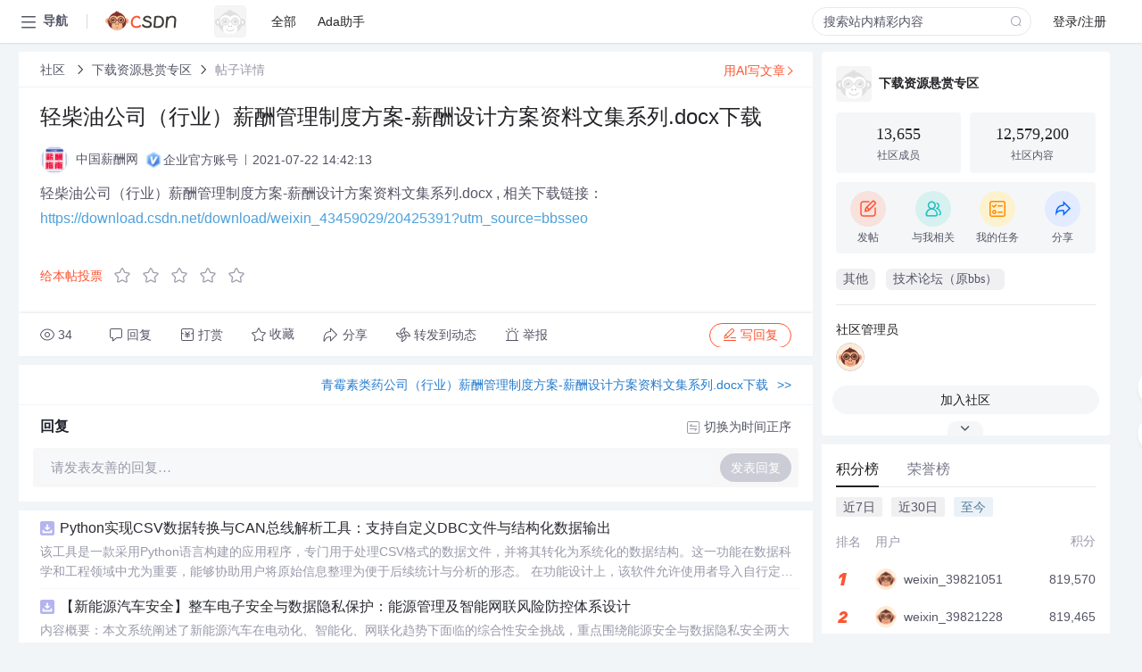

--- FILE ---
content_type: text/html; charset=utf-8
request_url: https://bbs.csdn.net/topics/600399850
body_size: 21033
content:
<!doctype html><html lang="zh" data-server-rendered="true" data-v-6816b447><head><title>轻柴油公司&amp;#xff08;行业&amp;#xff09;薪酬管理制度方案-薪酬设计方案资料文集系列.docx下载-CSDN社区</title> <meta name="keywords" content=""> <meta name="description" content="以下内容是CSDN社区关于轻柴油公司&amp;#xff08;行业&amp;#xff09;薪酬管理制度方案-薪酬设计方案资料文集系列.docx下载相关内容，如果想了解更多关于下载资源悬赏专区社区其他内容，请访问CSDN社区。"> <meta http-equiv="content-type" content="text/html;charset=utf-8"> <meta name="viewport" content="width=device-width"> <meta name="referrer" content="always"> <!----> <!----> <meta name="applicable-device" content="pc"> <!----> <!----> <!----> <!----> <!----> <!----> <!----> <link rel="shortcut icon" href="https://g.csdnimg.cn/static/logo/favicon32.ico" type="image/x-icon"> <link rel="canonical" href="https://bbs.csdn.net/topics/600399850"> 
          <meta name="csdnFooter" content='{"type":"2","el":".public_pc_right_footer2020"}'>
       <!----> 
          <meta name="report" content={"spm":"1035.2249","pid":"ucenter","extra":"{\"id\":381,\"topicId\":600399850}"} />
       <script src="https://g.csdnimg.cn/??lib/jquery/1.12.4/jquery.min.js,user-tooltip/2.7/user-tooltip.js,lib/qrcode/1.0.0/qrcode.min.js"></script> <script src='//g.csdnimg.cn/common/csdn-report/report.js' type='text/javascript'></script> 
         <script src="https://g.csdnimg.cn/user-ordercart/2.1.0/user-ordercart.js?ts=2.1.0"></script>
       <!----> 
          <script src="https://g.csdnimg.cn/common/csdn-login-box/csdn-login-box.js" defer></script>
       
         <script src="https://g.csdnimg.cn/user-ordertip/3.0.2/user-ordertip.js?t=3.0.2"></script>
       <!----> <!----> 
         <script src="https://g.csdnimg.cn/user-accusation/1.0.3/user-accusation.js"></script>
       
        <script type="application/ld+json">
          {
            "@context": "https://ziyuan.baidu.com/contexts/cambrian.jsonld",
            "@id": "https://bbs.csdn.net/topics/600399850",
            "appid": "1638831770136827",
            "pubDate": "2021-07-22T14:42:13+08:00",
            "title": "轻柴油公司&#xff08;行业&#xff09;薪酬管理制度方案-薪酬设计方案资料文集系列.docx下载",
            "upDate": "2021-07-22T14:42:13+08:00"
          }
        </script>
       <!----> <!----> <!----> <!----><link rel="stylesheet" href="https://csdnimg.cn/release/cmsfe/public/css/common.3b782f12.css"><link rel="stylesheet" href="https://csdnimg.cn/release/cmsfe/public/css/tpl/ccloud-detail/index.9badf0c8.css"></head> <body><!----> <div id="app"><div><div class="main"><div class="page-container page-component"><div data-v-6816b447><div class="home_wrap" style="padding-top:48px;background-color:#f2f5f7;" data-v-6816b447><div data-v-6816b447>
        <script type="text/javascript" src="https://g.csdnimg.cn/lib/swiper/6.0.4/js/swiper.js" defer></script>
      </div> <div id="floor-user-content_562" data-editor="1111" data-v-6816b447><div comp-data="[object Object]" data-v-229a00b0><div data-v-51b52e74 data-v-229a00b0><div id="pub-short" data-v-51b52e74></div> <div id="pub-long" data-v-51b52e74></div></div> <!----> <div class="content detail-content-box cloud-maintainer" data-v-229a00b0><div class="detail-container com-list-box" data-v-4a5a7f56 data-v-229a00b0><div class="detail-main" data-v-4a5a7f56><div class="inner" data-v-4a5a7f56><div class="msgComponent" data-v-56585d28 data-v-4a5a7f56><!----> <div class="cloud-breadcrumb" data-v-56585d28><div aria-label="Breadcrumb" role="navigation" class="el-breadcrumb" data-v-56585d28><span class="el-breadcrumb__item" data-v-56585d28><span role="link" class="el-breadcrumb__inner"><a href="https://bbs.csdn.net" class="active" data-v-56585d28>
          社区
        </a></span><span role="presentation" class="el-breadcrumb__separator"></span></span> <span class="el-breadcrumb__item" data-v-56585d28><span role="link" class="el-breadcrumb__inner"><a href="https://bbs.csdn.net/forums/DownloadReward" class="active" data-v-56585d28>下载资源悬赏专区</a></span><span role="presentation" class="el-breadcrumb__separator"></span></span> <!----> <span class="el-breadcrumb__item" data-v-56585d28><span role="link" class="el-breadcrumb__inner"><a href="" class="forbit" data-v-56585d28>帖子详情</a></span><span role="presentation" class="el-breadcrumb__separator"></span></span></div></div> <!----> <div class="type-main" data-v-56585d28><!----> <div class="rich-text msg-item msg-rich" data-v-0c168368 data-v-56585d28><div class="item-desc-wrap" data-v-0c168368><div class="item-title" data-v-0c168368><!----> <div class="blog" style="padding-top: 17px;" data-v-0c168368><div class="flex align-items-center" data-v-0c168368><!----> <h1 data-v-0c168368>轻柴油公司&#xff08;行业&#xff09;薪酬管理制度方案-薪酬设计方案资料文集系列.docx下载</h1></div> <div class="user-card" data-v-0c168368><div class="user-title flex align-center" data-v-21e3c89c data-v-0c168368><a href="https://blog.csdn.net/weixin_43459029" target="_blank" class="flex align-center" data-v-21e3c89c><img src="https://profile-avatar.csdnimg.cn/2c589a8946c547f9920331761af16721_weixin_43459029.jpg!1" alt class="head" data-v-21e3c89c> <span class="name" data-v-21e3c89c>中国薪酬网</span></a> <span class="cop flex1" data-v-21e3c89c><!----> <!----> <div class="cop-name" data-v-21e3c89c><img src="https://img-bss.csdnimg.cn/202108111545367561.png" alt data-v-21e3c89c> <span data-v-21e3c89c>企业官方账号</span></div> <span class="cop-p time" data-v-21e3c89c>2021-07-22 14:42:13</span>  <!----></span> <div class="foot-btn-more" data-v-21e3c89c><!----> <!----></div></div></div> <!----> <!----> <!----> <div id="blogDetail2" class="markdown_views htmledit_views" data-v-0c168368>轻柴油公司&#xff08;行业&#xff09;薪酬管理制度方案-薪酬设计方案资料文集系列.docx
, 相关下载链接&#xff1a;<a href="https://download.csdn.net/download/weixin_43459029/20425391?utm_source&#61;bbsseo">https://download.csdn.net/download/weixin_43459029/20425391?utm_source&#61;bbsseo</a></div></div></div></div> <div class="test" data-v-0c168368>
      ...全文
    </div> <!----></div> <!----> <!----> <!----> <!----> <!----> <div class="vote-outer" style="margin-bottom: 16px;" data-v-56585d28><div class="vote-content" data-v-6331320d data-v-56585d28></div></div> <div class="rates-outer flex align-items-center" data-v-756eb1fa data-v-56585d28><!----> <div role="slider" aria-valuenow="0" aria-valuemin="0" aria-valuemax="5" tabindex="0" class="el-rate" data-v-756eb1fa><span class="el-rate__item" style="cursor:pointer;"><i class="el-rate__icon el-icon-star-off" style="color:#999AAA;"><!----></i></span><span class="el-rate__item" style="cursor:pointer;"><i class="el-rate__icon el-icon-star-off" style="color:#999AAA;"><!----></i></span><span class="el-rate__item" style="cursor:pointer;"><i class="el-rate__icon el-icon-star-off" style="color:#999AAA;"><!----></i></span><span class="el-rate__item" style="cursor:pointer;"><i class="el-rate__icon el-icon-star-off" style="color:#999AAA;"><!----></i></span><span class="el-rate__item" style="cursor:pointer;"><i class="el-rate__icon el-icon-star-off" style="color:#999AAA;"><!----></i></span><span class="el-rate__text" style="color:#555666;"></span></div></div> <!----> <!----></div> <div class="detail-commentbar-box" data-v-56585d28><div class="commentToolbar" data-v-d10a0ac8 data-v-56585d28><div class="user-operate clearTpaErr" data-v-d10a0ac8><span class="sacn" data-v-d10a0ac8><i class="tool-icon icon-sacn" data-v-d10a0ac8></i><span class="num" data-v-d10a0ac8>34</span></span> <span data-report-click="{&quot;spm&quot;:&quot;3001.5988&quot;}" class="reply" data-v-d10a0ac8><i class="tool-icon icon-reply" data-v-d10a0ac8></i><span data-v-d10a0ac8>回复</span></span> <!----> <span class="pay-money" data-v-d10a0ac8><i class="tool-icon icon-pay" data-v-d10a0ac8></i><span data-v-d10a0ac8>打赏</span></span> <span data-report-click="{&quot;spm&quot;:&quot;3001.5987&quot;}" class="collect" data-v-d10a0ac8><i class="tool-icon icon-collect" data-v-d10a0ac8></i>收藏<!----></span> <div class="handle-item share" data-v-ca030a68 data-v-d10a0ac8><span height="384" data-v-ca030a68><div role="tooltip" id="el-popover-7934" aria-hidden="true" class="el-popover el-popper popo share-popover" style="width:265px;display:none;"><!----><div id="tool-QRcode" class="QRcode" data-v-ca030a68><img src="https://csdnimg.cn/release/cmsfe/public/img/shareBg4.515d57f6.png" alt="" class="share-bg" data-v-ca030a68> <div class="share-bg-box" data-v-ca030a68><div class="share-content" data-v-ca030a68><img src="https://profile-avatar.csdnimg.cn/2c589a8946c547f9920331761af16721_weixin_43459029.jpg!1" alt="" class="share-avatar" data-v-ca030a68> <div class="share-tit" data-v-ca030a68>轻柴油公司&amp;#xff08;行业&amp;#xff09;薪酬管理制度方案-薪酬设计方案资料文集系列.docx下载</div> <div class="share-dec" data-v-ca030a68>轻柴油公司（行业）薪酬管理制度方案-薪酬设计方案资料文集系列.docx , 相关下载链接：https://download.csdn.net/download/weixin_43459029/20425391?utm_source=bbsseo</div> <span class="copy-share-url" data-v-ca030a68>复制链接</span> <div class="shareText" data-v-ca030a68>
            
          </div></div> <div class="share-code" data-v-ca030a68><div class="qrcode" data-v-ca030a68></div> <div class="share-code-text" data-v-ca030a68>扫一扫</div></div></div></div> </div><span class="el-popover__reference-wrapper"><div class="tool-btn share" data-v-d10a0ac8><i class="cty-share" data-v-d10a0ac8></i> <span data-v-d10a0ac8>分享</span></div></span></span></div> <span class="blink-btn" data-v-d10a0ac8><i class="icon-blink" data-v-d10a0ac8></i> <span data-v-d10a0ac8>转发到动态</span></span> <!----> <!----> <span class="report" data-v-d10a0ac8><i class="tool-icon icon-report" data-v-d10a0ac8></i><span data-v-d10a0ac8>举报</span></span> <div class="edit-item" data-v-829a41e2 data-v-d10a0ac8><!----></div> <!----> <div class="reply-box" data-v-d10a0ac8><span data-report-click="{&quot;spm&quot;:&quot;3001.5990&quot;}" class="reply reply-act" data-v-d10a0ac8><i class="icon-edit" data-v-d10a0ac8></i>
        写回复</span></div></div> <!----> <!----> <!----> <!----> <div class="el-dialog__wrapper" style="display:none;" data-v-d10a0ac8><div role="dialog" aria-modal="true" aria-label="配置赞助广告" class="el-dialog topicad-dialog" style="margin-top:15vh;width:500px;"><div class="el-dialog__header"><span class="el-dialog__title">配置赞助广告</span><button type="button" aria-label="Close" class="el-dialog__headerbtn"><i class="el-dialog__close el-icon el-icon-close"></i></button></div><!----><div class="el-dialog__footer"><span class="dialog-footer"><button type="button" class="el-button el-button--default el-button--middle"><!----><!----><span>取 消</span></button> <button type="button" class="el-button el-button--primary submit"><!----><!----><span>
      确 定
    </span></button></span></div></div></div></div></div> <!----> <a href="https://mp.csdn.net/edit?guide=1" target="_blank" data-report-click="{&quot;spm&quot;:&quot;3001.9713&quot;}" data-report-query="spm=3001.9713" class="ai-assistant-entrance" data-v-56585d28><span data-v-56585d28>用AI写文章</span> <span class="r-arrow" data-v-56585d28></span></a></div> <!----> <div class="Comment" data-v-aeae4ab6 data-v-4a5a7f56><!----> <header class="reply-header" data-v-aeae4ab6><div class="reply-info" data-v-aeae4ab6><!---->回复</div> <div class="rit-btn" data-v-aeae4ab6><i class="icon icon-switch" data-v-aeae4ab6></i> <span data-v-aeae4ab6>切换为时间正序</span></div></header> <div class="comment-plugin" data-v-1ba719dd data-v-aeae4ab6><div class="init-box" data-v-1ba719dd><div class="input-box" data-v-1ba719dd>请发表友善的回复…</div> <div class="btn-reply" data-v-1ba719dd>发表回复</div></div> <div data-v-1ba719dd><div class="rich-editor detailReplay" style="display:none;" data-v-06960096 data-v-1ba719dd><!----> <!----> <!----> <div id="mdEditor" class="area" data-v-06960096></div></div></div> <div class="el-dialog__wrapper" style="display:none;" data-v-1ba719dd><div role="dialog" aria-modal="true" aria-label="dialog" class="el-dialog redEnvolope-form-reward-dialog" style="margin-top:15vh;width:400px;"><div class="el-dialog__header"><div class="el-dialog__custom-header"><span class="main_title">打赏红包</span> <img src="[data-uri]" alt="" class="close"></div><!----></div><!----><div class="el-dialog__footer"><span class="dialog-footer"><div class="pay-number"><span>需支付:</span> <span>0.00 </span> <span>元</span></div> <button type="button" class="el-button el-button--default el-button--middle"><!----><!----><span>取 消</span></button> <button type="button" class="el-button el-button--primary disable submit"><!----><!----><span>确 定</span></button></span></div></div></div></div> <!----> <!----></div> <xg-player examineInfo="[object Object]" optionsConfig="[object Object]" data-v-4a5a7f56></xg-player> <div class="recommendList" data-v-ca2d15ac data-v-4a5a7f56><div data-report-view="{&quot;mod&quot;:&quot;popu_645&quot;,&quot;index&quot;:&quot;1&quot;,&quot;dest&quot;:&quot;https://download.csdn.net/download/2401_89793006/92566236&quot;,&quot;strategy&quot;:&quot;2~default~BlogCommendHotData~Rate&quot;,&quot;extra&quot;:&quot;{\&quot;utm_medium\&quot;:\&quot;distribute.pc_relevant_bbs_down_v2.none-task-download-2~default~BlogCommendHotData~Rate-1-92566236-bbs-600399850.264^v3^pc_relevant_bbs_down_v2_opensearchbbsnew\&quot;,\&quot;dist_request_id\&quot;:\&quot;1768756956035_81664\&quot;}&quot;,&quot;spm&quot;:&quot;1035.2023.3001.6557&quot;}" class="list-item" data-v-ca2d15ac><div class="recommend-title" data-v-ca2d15ac><img src="[data-uri]" alt data-v-ca2d15ac> <a target="_blank" href="https://download.csdn.net/download/2401_89793006/92566236" data-report-click="{&quot;mod&quot;:&quot;popu_645&quot;,&quot;index&quot;:&quot;1&quot;,&quot;dest&quot;:&quot;https://download.csdn.net/download/2401_89793006/92566236&quot;,&quot;strategy&quot;:&quot;2~default~BlogCommendHotData~Rate&quot;,&quot;extra&quot;:&quot;{\&quot;utm_medium\&quot;:\&quot;distribute.pc_relevant_bbs_down_v2.none-task-download-2~default~BlogCommendHotData~Rate-1-92566236-bbs-600399850.264^v3^pc_relevant_bbs_down_v2_opensearchbbsnew\&quot;,\&quot;dist_request_id\&quot;:\&quot;1768756956035_81664\&quot;}&quot;,&quot;spm&quot;:&quot;1035.2023.3001.6557&quot;}" data-report-query="spm=1035.2023.3001.6557&amp;utm_medium=distribute.pc_relevant_bbs_down_v2.none-task-download-2~default~BlogCommendHotData~Rate-1-92566236-bbs-600399850.264^v3^pc_relevant_bbs_down_v2_opensearchbbsnew&amp;depth_1-utm_source=distribute.pc_relevant_bbs_down_v2.none-task-download-2~default~BlogCommendHotData~Rate-1-92566236-bbs-600399850.264^v3^pc_relevant_bbs_down_v2_opensearchbbsnew" class="title" data-v-ca2d15ac>Python实现CSV数据转换与CAN总线解析工具：支持自定义DBC文件与结构化数据输出</a></div> <a target="_blank" href="https://download.csdn.net/download/2401_89793006/92566236" data-report-click="{&quot;mod&quot;:&quot;popu_645&quot;,&quot;index&quot;:&quot;1&quot;,&quot;dest&quot;:&quot;https://download.csdn.net/download/2401_89793006/92566236&quot;,&quot;strategy&quot;:&quot;2~default~BlogCommendHotData~Rate&quot;,&quot;extra&quot;:&quot;{\&quot;utm_medium\&quot;:\&quot;distribute.pc_relevant_bbs_down_v2.none-task-download-2~default~BlogCommendHotData~Rate-1-92566236-bbs-600399850.264^v3^pc_relevant_bbs_down_v2_opensearchbbsnew\&quot;,\&quot;dist_request_id\&quot;:\&quot;1768756956035_81664\&quot;}&quot;,&quot;spm&quot;:&quot;1035.2023.3001.6557&quot;}" data-report-query="spm=1035.2023.3001.6557&amp;utm_medium=distribute.pc_relevant_bbs_down_v2.none-task-download-2~default~BlogCommendHotData~Rate-1-92566236-bbs-600399850.264^v3^pc_relevant_bbs_down_v2_opensearchbbsnew&amp;depth_1-utm_source=distribute.pc_relevant_bbs_down_v2.none-task-download-2~default~BlogCommendHotData~Rate-1-92566236-bbs-600399850.264^v3^pc_relevant_bbs_down_v2_opensearchbbsnew" class="desc" data-v-ca2d15ac>该工具是一款采用Python语言构建的应用程序，专门用于处理CSV格式的数据文件，并将其转化为系统化的数据结构。这一功能在数据科学和工程领域中尤为重要，能够协助用户将原始信息整理为便于后续统计与分析的形态。

在功能设计上，该软件允许使用者导入自行定义的DBC解析配置文件。DBC文件常用于描述控制器局域网（CAN）总线中的通信协议与信号定义，因此这一特性显著提升了工具在汽车电子及相关工业场景中的适应能力，使用户能依据具体项目要求灵活设定解析规则。

为降低使用门槛，工具内部已预置标准DBC解析模板。即便用户未准备自定义配置文件，亦可借助内置模板完成基础的数据解析任务，从而快速开展数据处理工作。

该应用主要面向汽车电子<em>行业</em>，针对CAN总线通信记录进行解析与转换。CAN总线作为现代车辆内部各控制单元间通信的核心网络，对其传输数据的分析在车辆状态监测、故障排查及性能优化等方面具有重要工程价值。

从部署方式来看，工具推荐在独立的Python虚拟环境中运行。这种做法能有效隔离项目依赖，避免不同软件包之间的版本冲突，同时保持主机系统环境的整洁，符合Python开发的最佳实践。

随软件一同提供的还有配套资源文件及技术说明文档，为用户理解工具原理、掌握操作方法提供了系统的参考<em>资料</em>，有助于缩短学习周期并提升使用效率。

综合以上特点，该工具适合汽车电子工程师、车载数据分析师以及相关科研工作者使用，尤其服务于需对CAN总线原始记录进行结构化处理并开展深入挖掘的专业场景。

选用Python作为开发语言，一方面源于其在数据处理领域的丰富生态与成熟库支持，另一方面也考虑到该语言语法清晰、易于维护的特点，有利于降低开发与使用门槛。

从项目名称推测，其核心可能涉及CAN数据帧的解析与重构。用户可通过该项目进一步扩展或修改解析逻辑，以适应更复杂的车载通信协议或定制化的数据分析需求。

总体而言，这款基于Python的数据转换工具在满足专业领域特定需求的同时，兼顾了易用性与可扩展性，使不具备深入编程背景的技术人员也能高效完成相关数据处理任务。
资源来源于网络分享，仅用于学习交流使用，请勿用于商业，如有侵权请联系我删除！</a></div><div data-report-view="{&quot;mod&quot;:&quot;popu_645&quot;,&quot;index&quot;:&quot;2&quot;,&quot;dest&quot;:&quot;https://download.csdn.net/download/Soly_kun/92565650&quot;,&quot;strategy&quot;:&quot;2~default~BlogCommendHotData~Rate&quot;,&quot;extra&quot;:&quot;{\&quot;utm_medium\&quot;:\&quot;distribute.pc_relevant_bbs_down_v2.none-task-download-2~default~BlogCommendHotData~Rate-2-92565650-bbs-600399850.264^v3^pc_relevant_bbs_down_v2_opensearchbbsnew\&quot;,\&quot;dist_request_id\&quot;:\&quot;1768756956035_81664\&quot;}&quot;,&quot;spm&quot;:&quot;1035.2023.3001.6557&quot;}" class="list-item" data-v-ca2d15ac><div class="recommend-title" data-v-ca2d15ac><img src="[data-uri]" alt data-v-ca2d15ac> <a target="_blank" href="https://download.csdn.net/download/Soly_kun/92565650" data-report-click="{&quot;mod&quot;:&quot;popu_645&quot;,&quot;index&quot;:&quot;2&quot;,&quot;dest&quot;:&quot;https://download.csdn.net/download/Soly_kun/92565650&quot;,&quot;strategy&quot;:&quot;2~default~BlogCommendHotData~Rate&quot;,&quot;extra&quot;:&quot;{\&quot;utm_medium\&quot;:\&quot;distribute.pc_relevant_bbs_down_v2.none-task-download-2~default~BlogCommendHotData~Rate-2-92565650-bbs-600399850.264^v3^pc_relevant_bbs_down_v2_opensearchbbsnew\&quot;,\&quot;dist_request_id\&quot;:\&quot;1768756956035_81664\&quot;}&quot;,&quot;spm&quot;:&quot;1035.2023.3001.6557&quot;}" data-report-query="spm=1035.2023.3001.6557&amp;utm_medium=distribute.pc_relevant_bbs_down_v2.none-task-download-2~default~BlogCommendHotData~Rate-2-92565650-bbs-600399850.264^v3^pc_relevant_bbs_down_v2_opensearchbbsnew&amp;depth_1-utm_source=distribute.pc_relevant_bbs_down_v2.none-task-download-2~default~BlogCommendHotData~Rate-2-92565650-bbs-600399850.264^v3^pc_relevant_bbs_down_v2_opensearchbbsnew" class="title" data-v-ca2d15ac>【新能源汽车安全】整车电子安全与数据隐私保护：能源管理及智能网联风险防控体系设计</a></div> <a target="_blank" href="https://download.csdn.net/download/Soly_kun/92565650" data-report-click="{&quot;mod&quot;:&quot;popu_645&quot;,&quot;index&quot;:&quot;2&quot;,&quot;dest&quot;:&quot;https://download.csdn.net/download/Soly_kun/92565650&quot;,&quot;strategy&quot;:&quot;2~default~BlogCommendHotData~Rate&quot;,&quot;extra&quot;:&quot;{\&quot;utm_medium\&quot;:\&quot;distribute.pc_relevant_bbs_down_v2.none-task-download-2~default~BlogCommendHotData~Rate-2-92565650-bbs-600399850.264^v3^pc_relevant_bbs_down_v2_opensearchbbsnew\&quot;,\&quot;dist_request_id\&quot;:\&quot;1768756956035_81664\&quot;}&quot;,&quot;spm&quot;:&quot;1035.2023.3001.6557&quot;}" data-report-query="spm=1035.2023.3001.6557&amp;utm_medium=distribute.pc_relevant_bbs_down_v2.none-task-download-2~default~BlogCommendHotData~Rate-2-92565650-bbs-600399850.264^v3^pc_relevant_bbs_down_v2_opensearchbbsnew&amp;depth_1-utm_source=distribute.pc_relevant_bbs_down_v2.none-task-download-2~default~BlogCommendHotData~Rate-2-92565650-bbs-600399850.264^v3^pc_relevant_bbs_down_v2_opensearchbbsnew" class="desc" data-v-ca2d15ac>内容概要：本文系统阐述了新能源汽车在电动化、智能化、网联化趋势下面临的综合性安全挑战，重点围绕能源安全与数据隐私安全两大核心领域展开分析。在能源安全部分，深入探讨了电池包的安全风险来源（化学反应、温度、机械损伤），并详细介绍了防水、防火、机械强度、温控管理及电池管理系统（BMS）等关键技术保障措施，同时展望了新材料、智能BMS、仿真模拟与自愈材料等前沿技术应用；充电设施安全则从电气、物理、信息、操作和环境五个维度提出全方位防护策略，并强调合规标准与应急响应机制的重要性。在数据与隐私安全部分，文章梳理了数据全生命周期的安全管理要求，涵盖数据分类分级、采集存储加密、传输处理安全、用户隐私保护权利、第三方服务监管等内容，强调企业需建立透明隐私政策、落实用户授权机制，并配合政府监管平台实现安全监测与事件响应。全文最后呼吁产业链协同推进安全体系建设，保障智能出行可持续发展。;  
适合人群：从事汽车电子、智能网联汽车研发的技术人员，以及关注新能源汽车安全的管理人员、政策制定者和高校研究人员。;  
使用场景及目标：①深入了解新能源汽车能源系统（电池与充电设施）的安全设计原理与技术路径；②掌握车联网环境下数据安全与用户隐私保护的合规要求与实施框架；③为企业构建整车安全体系提供理论支持与实践参考。;  
阅读建议：本文兼具技术深度与系统思维，建议结合上篇内容通读，重点关注各安全模块的技术实现与管理机制联动，适用于产品设计、安全评估与合规审查等实际工作场景。</a></div><div data-report-view="{&quot;mod&quot;:&quot;popu_645&quot;,&quot;index&quot;:&quot;3&quot;,&quot;dest&quot;:&quot;https://download.csdn.net/download/weixin_61181717/92565275&quot;,&quot;strategy&quot;:&quot;2~default~BlogCommendHotData~Rate&quot;,&quot;extra&quot;:&quot;{\&quot;utm_medium\&quot;:\&quot;distribute.pc_relevant_bbs_down_v2.none-task-download-2~default~BlogCommendHotData~Rate-3-92565275-bbs-600399850.264^v3^pc_relevant_bbs_down_v2_opensearchbbsnew\&quot;,\&quot;dist_request_id\&quot;:\&quot;1768756956035_81664\&quot;}&quot;,&quot;spm&quot;:&quot;1035.2023.3001.6557&quot;}" class="list-item" data-v-ca2d15ac><div class="recommend-title" data-v-ca2d15ac><img src="[data-uri]" alt data-v-ca2d15ac> <a target="_blank" href="https://download.csdn.net/download/weixin_61181717/92565275" data-report-click="{&quot;mod&quot;:&quot;popu_645&quot;,&quot;index&quot;:&quot;3&quot;,&quot;dest&quot;:&quot;https://download.csdn.net/download/weixin_61181717/92565275&quot;,&quot;strategy&quot;:&quot;2~default~BlogCommendHotData~Rate&quot;,&quot;extra&quot;:&quot;{\&quot;utm_medium\&quot;:\&quot;distribute.pc_relevant_bbs_down_v2.none-task-download-2~default~BlogCommendHotData~Rate-3-92565275-bbs-600399850.264^v3^pc_relevant_bbs_down_v2_opensearchbbsnew\&quot;,\&quot;dist_request_id\&quot;:\&quot;1768756956035_81664\&quot;}&quot;,&quot;spm&quot;:&quot;1035.2023.3001.6557&quot;}" data-report-query="spm=1035.2023.3001.6557&amp;utm_medium=distribute.pc_relevant_bbs_down_v2.none-task-download-2~default~BlogCommendHotData~Rate-3-92565275-bbs-600399850.264^v3^pc_relevant_bbs_down_v2_opensearchbbsnew&amp;depth_1-utm_source=distribute.pc_relevant_bbs_down_v2.none-task-download-2~default~BlogCommendHotData~Rate-3-92565275-bbs-600399850.264^v3^pc_relevant_bbs_down_v2_opensearchbbsnew" class="title" data-v-ca2d15ac>基于非对称纳什谈判的多微网电能共享运行优化策略（Matlab代码实现）</a></div> <a target="_blank" href="https://download.csdn.net/download/weixin_61181717/92565275" data-report-click="{&quot;mod&quot;:&quot;popu_645&quot;,&quot;index&quot;:&quot;3&quot;,&quot;dest&quot;:&quot;https://download.csdn.net/download/weixin_61181717/92565275&quot;,&quot;strategy&quot;:&quot;2~default~BlogCommendHotData~Rate&quot;,&quot;extra&quot;:&quot;{\&quot;utm_medium\&quot;:\&quot;distribute.pc_relevant_bbs_down_v2.none-task-download-2~default~BlogCommendHotData~Rate-3-92565275-bbs-600399850.264^v3^pc_relevant_bbs_down_v2_opensearchbbsnew\&quot;,\&quot;dist_request_id\&quot;:\&quot;1768756956035_81664\&quot;}&quot;,&quot;spm&quot;:&quot;1035.2023.3001.6557&quot;}" data-report-query="spm=1035.2023.3001.6557&amp;utm_medium=distribute.pc_relevant_bbs_down_v2.none-task-download-2~default~BlogCommendHotData~Rate-3-92565275-bbs-600399850.264^v3^pc_relevant_bbs_down_v2_opensearchbbsnew&amp;depth_1-utm_source=distribute.pc_relevant_bbs_down_v2.none-task-download-2~default~BlogCommendHotData~Rate-3-92565275-bbs-600399850.264^v3^pc_relevant_bbs_down_v2_opensearchbbsnew" class="desc" data-v-ca2d15ac>基于非对称纳什谈判的多微网电能共享运行优化策略（Matlab代码实现）内容概要：本文提出了一种基于非对称纳什谈判的多微网电能共享运行优化策略，并提供了相应的Matlab代码实现。该策略旨在通过博弈论方法优化多个微电网之间的电能共享，提升系统整体运行效率与经济性，同时兼顾各参与主体的利益分配公平性。文中详细阐述了非对称纳什谈判模型的构建过程，包括目标函数设计、约束条件设定以及求解算法实现，有效解决了多微网系统中能量调度与利益协调的复杂问题。;  
适合人群：具备一定电力系统基础知识和Matlab编程能力的高校研究生、科研人员及从事微电网、综合能源系统研究的相关工程技术人员。;  
使用场景及目标：①用于多微网系统中的电能共享机制设计与优化；②研究基于博弈论的分布式能源协调运行策略；③为微电网能量管理系统的开发提供算法支持与仿真验证手段。;  
阅读建议：建议读者结合Matlab代码逐段理解模型实现细节，重点关注博弈模型的数学表达与程序映射关系，同时可拓展应用于其他多主体协同优化场景，进一步深化对非对称谈判机制的理解与应用。</a></div><div data-report-view="{&quot;mod&quot;:&quot;popu_645&quot;,&quot;index&quot;:&quot;4&quot;,&quot;dest&quot;:&quot;https://download.csdn.net/download/qq_34912332/92565244&quot;,&quot;strategy&quot;:&quot;2~default~BlogCommendHotData~Rate&quot;,&quot;extra&quot;:&quot;{\&quot;utm_medium\&quot;:\&quot;distribute.pc_relevant_bbs_down_v2.none-task-download-2~default~BlogCommendHotData~Rate-4-92565244-bbs-600399850.264^v3^pc_relevant_bbs_down_v2_opensearchbbsnew\&quot;,\&quot;dist_request_id\&quot;:\&quot;1768756956035_81664\&quot;}&quot;,&quot;spm&quot;:&quot;1035.2023.3001.6557&quot;}" class="list-item" data-v-ca2d15ac><div class="recommend-title" data-v-ca2d15ac><img src="[data-uri]" alt data-v-ca2d15ac> <a target="_blank" href="https://download.csdn.net/download/qq_34912332/92565244" data-report-click="{&quot;mod&quot;:&quot;popu_645&quot;,&quot;index&quot;:&quot;4&quot;,&quot;dest&quot;:&quot;https://download.csdn.net/download/qq_34912332/92565244&quot;,&quot;strategy&quot;:&quot;2~default~BlogCommendHotData~Rate&quot;,&quot;extra&quot;:&quot;{\&quot;utm_medium\&quot;:\&quot;distribute.pc_relevant_bbs_down_v2.none-task-download-2~default~BlogCommendHotData~Rate-4-92565244-bbs-600399850.264^v3^pc_relevant_bbs_down_v2_opensearchbbsnew\&quot;,\&quot;dist_request_id\&quot;:\&quot;1768756956035_81664\&quot;}&quot;,&quot;spm&quot;:&quot;1035.2023.3001.6557&quot;}" data-report-query="spm=1035.2023.3001.6557&amp;utm_medium=distribute.pc_relevant_bbs_down_v2.none-task-download-2~default~BlogCommendHotData~Rate-4-92565244-bbs-600399850.264^v3^pc_relevant_bbs_down_v2_opensearchbbsnew&amp;depth_1-utm_source=distribute.pc_relevant_bbs_down_v2.none-task-download-2~default~BlogCommendHotData~Rate-4-92565244-bbs-600399850.264^v3^pc_relevant_bbs_down_v2_opensearchbbsnew" class="title" data-v-ca2d15ac> 这个图像地面站是我自己开发的，主要有这么几个功能：数据网关服务器、视频推流服务器、视频播放器，还有视频识别跟踪控制站 不过视频识别跟踪控制站只能匹配我自己的识别跟踪设备，兄弟们用不了，剩下的功能大家</a></div> <a target="_blank" href="https://download.csdn.net/download/qq_34912332/92565244" data-report-click="{&quot;mod&quot;:&quot;popu_645&quot;,&quot;index&quot;:&quot;4&quot;,&quot;dest&quot;:&quot;https://download.csdn.net/download/qq_34912332/92565244&quot;,&quot;strategy&quot;:&quot;2~default~BlogCommendHotData~Rate&quot;,&quot;extra&quot;:&quot;{\&quot;utm_medium\&quot;:\&quot;distribute.pc_relevant_bbs_down_v2.none-task-download-2~default~BlogCommendHotData~Rate-4-92565244-bbs-600399850.264^v3^pc_relevant_bbs_down_v2_opensearchbbsnew\&quot;,\&quot;dist_request_id\&quot;:\&quot;1768756956035_81664\&quot;}&quot;,&quot;spm&quot;:&quot;1035.2023.3001.6557&quot;}" data-report-query="spm=1035.2023.3001.6557&amp;utm_medium=distribute.pc_relevant_bbs_down_v2.none-task-download-2~default~BlogCommendHotData~Rate-4-92565244-bbs-600399850.264^v3^pc_relevant_bbs_down_v2_opensearchbbsnew&amp;depth_1-utm_source=distribute.pc_relevant_bbs_down_v2.none-task-download-2~default~BlogCommendHotData~Rate-4-92565244-bbs-600399850.264^v3^pc_relevant_bbs_down_v2_opensearchbbsnew" class="desc" data-v-ca2d15ac> 这个图像地面站是我自己开发的，主要有这么几个功能：数据网关服务器、视频推流服务器、视频播放器，还有视频识别跟踪控制站 不过视频识别跟踪控制站只能匹配我自己的识别跟踪设备，兄弟们用不了，剩下的功能大家</a></div><div data-report-view="{&quot;mod&quot;:&quot;popu_645&quot;,&quot;index&quot;:&quot;5&quot;,&quot;dest&quot;:&quot;https://download.csdn.net/download/2401_89793006/92566054&quot;,&quot;strategy&quot;:&quot;2~default~BlogCommendHotData~Rate&quot;,&quot;extra&quot;:&quot;{\&quot;utm_medium\&quot;:\&quot;distribute.pc_relevant_bbs_down_v2.none-task-download-2~default~BlogCommendHotData~Rate-5-92566054-bbs-600399850.264^v3^pc_relevant_bbs_down_v2_opensearchbbsnew\&quot;,\&quot;dist_request_id\&quot;:\&quot;1768756956035_81664\&quot;}&quot;,&quot;spm&quot;:&quot;1035.2023.3001.6557&quot;}" class="list-item" data-v-ca2d15ac><div class="recommend-title" data-v-ca2d15ac><img src="[data-uri]" alt data-v-ca2d15ac> <a target="_blank" href="https://download.csdn.net/download/2401_89793006/92566054" data-report-click="{&quot;mod&quot;:&quot;popu_645&quot;,&quot;index&quot;:&quot;5&quot;,&quot;dest&quot;:&quot;https://download.csdn.net/download/2401_89793006/92566054&quot;,&quot;strategy&quot;:&quot;2~default~BlogCommendHotData~Rate&quot;,&quot;extra&quot;:&quot;{\&quot;utm_medium\&quot;:\&quot;distribute.pc_relevant_bbs_down_v2.none-task-download-2~default~BlogCommendHotData~Rate-5-92566054-bbs-600399850.264^v3^pc_relevant_bbs_down_v2_opensearchbbsnew\&quot;,\&quot;dist_request_id\&quot;:\&quot;1768756956035_81664\&quot;}&quot;,&quot;spm&quot;:&quot;1035.2023.3001.6557&quot;}" data-report-query="spm=1035.2023.3001.6557&amp;utm_medium=distribute.pc_relevant_bbs_down_v2.none-task-download-2~default~BlogCommendHotData~Rate-5-92566054-bbs-600399850.264^v3^pc_relevant_bbs_down_v2_opensearchbbsnew&amp;depth_1-utm_source=distribute.pc_relevant_bbs_down_v2.none-task-download-2~default~BlogCommendHotData~Rate-5-92566054-bbs-600399850.264^v3^pc_relevant_bbs_down_v2_opensearchbbsnew" class="title" data-v-ca2d15ac>基于Python爬虫的美团酒店订单实时采集与监控系统实现<em>方案</em></a></div> <a target="_blank" href="https://download.csdn.net/download/2401_89793006/92566054" data-report-click="{&quot;mod&quot;:&quot;popu_645&quot;,&quot;index&quot;:&quot;5&quot;,&quot;dest&quot;:&quot;https://download.csdn.net/download/2401_89793006/92566054&quot;,&quot;strategy&quot;:&quot;2~default~BlogCommendHotData~Rate&quot;,&quot;extra&quot;:&quot;{\&quot;utm_medium\&quot;:\&quot;distribute.pc_relevant_bbs_down_v2.none-task-download-2~default~BlogCommendHotData~Rate-5-92566054-bbs-600399850.264^v3^pc_relevant_bbs_down_v2_opensearchbbsnew\&quot;,\&quot;dist_request_id\&quot;:\&quot;1768756956035_81664\&quot;}&quot;,&quot;spm&quot;:&quot;1035.2023.3001.6557&quot;}" data-report-query="spm=1035.2023.3001.6557&amp;utm_medium=distribute.pc_relevant_bbs_down_v2.none-task-download-2~default~BlogCommendHotData~Rate-5-92566054-bbs-600399850.264^v3^pc_relevant_bbs_down_v2_opensearchbbsnew&amp;depth_1-utm_source=distribute.pc_relevant_bbs_down_v2.none-task-download-2~default~BlogCommendHotData~Rate-5-92566054-bbs-600399850.264^v3^pc_relevant_bbs_down_v2_opensearchbbsnew" class="desc" data-v-ca2d15ac>美团酒店订单实时监测系统——运用Python网络数据采集技术构建美团酒店管理后台订单信息即时获取<em>方案</em>，应对美团平台反爬虫策略如IP地址封锁、身份令牌校验及图形滑动验证等挑战，借助Web应用界面呈现最新运行记录与压缩文件。
资源来源于网络分享，仅用于学习交流使用，请勿用于商业，如有侵权请联系我删除！</a></div></div></div></div> <div class="public_pc_right_footer2020" style="display:none;" data-v-4a5a7f56></div></div> <div id="right-floor-user-content_562" data-editor="{&quot;type&quot;:&quot;floor&quot;,&quot;pageId&quot;:143,&quot;floorId&quot;:562}" class="user-right-floor right-box main-box detail-user-right" data-v-229a00b0><div class="__vuescroll" style="height:100%;width:100%;padding:0;position:relative;overflow:hidden;"><div class="__panel __hidebar" style="position:relative;box-sizing:border-box;height:100%;overflow-y:hidden;overflow-x:hidden;transform-origin:;transform:;"><div class="__view" style="position:relative;box-sizing:border-box;min-width:100%;min-height:100%;"><!----><div comp-data="[object Object]" baseInfo="[object Object]" community="[object Object]" class="introduce" data-v-4722a3ae><div class="introduce-title" data-v-4722a3ae><div class="img-info" data-v-4722a3ae><a href="https://bbs.csdn.net/forums/DownloadReward" class="community-img" data-v-4722a3ae><img src="https://g.csdnimg.cn/static/user-img/default-user.png" alt data-v-4722a3ae> <div title="下载资源悬赏专区" class="community-name" data-v-4722a3ae>
          下载资源悬赏专区
        </div></a></div></div> <div class="content" data-v-4722a3ae><div class="detail" data-v-4722a3ae><div title="13655" class="item" data-v-4722a3ae><p class="num" data-v-4722a3ae>
          13,655
          </p> <p class="desc" data-v-4722a3ae>
          社区成员
        </p></div> <div title="12579200" class="item" data-v-4722a3ae><a href="https://bbs.csdn.net/forums/DownloadReward" target="_blank" data-v-4722a3ae><p class="num" data-v-4722a3ae>
            12,579,200 
            </p> <p class="desc" data-v-4722a3ae>
            社区内容
          </p></a></div></div> <div class="detail-btns" data-v-4722a3ae><div class="community-ctrl-btns_wrapper" data-v-0ebf603c data-v-4722a3ae><div class="community-ctrl-btns" data-v-0ebf603c><div class="community-ctrl-btns_item" data-v-0ebf603c><div data-v-160be461 data-v-0ebf603c><div data-report-click="{&quot;spm&quot;:&quot;3001.5975&quot;}" data-v-160be461><img src="https://csdnimg.cn/release/cmsfe/public/img/topic.427195d5.png" alt="" class="img sendTopic" data-v-160be461 data-v-0ebf603c> <span data-v-160be461 data-v-0ebf603c>发帖</span></div> <!----> <!----></div></div><div class="community-ctrl-btns_item" data-v-0ebf603c><div data-v-0ebf603c><img src="https://csdnimg.cn/release/cmsfe/public/img/me.40a70ab0.png" alt="" class="img me" data-v-0ebf603c> <span data-v-0ebf603c>与我相关</span></div></div><div class="community-ctrl-btns_item" data-v-0ebf603c><div data-v-0ebf603c><img src="https://csdnimg.cn/release/cmsfe/public/img/task.87b52881.png" alt="" class="img task" data-v-0ebf603c> <span data-v-0ebf603c>我的任务</span></div></div><div class="community-ctrl-btns_item" data-v-0ebf603c><div class="community-share" data-v-4ca34db9 data-v-0ebf603c><div class="handle-item share" data-v-ca030a68 data-v-4ca34db9><span height="384" data-v-ca030a68><div role="tooltip" id="el-popover-1863" aria-hidden="true" class="el-popover el-popper popo share-popover" style="width:265px;display:none;"><!----><div id="tool-QRcode" class="QRcode" data-v-ca030a68><img src="https://csdnimg.cn/release/cmsfe/public/img/shareBg1.98114ddf.png" alt="" class="share-bg" data-v-ca030a68> <div class="share-bg-box" data-v-ca030a68><div class="share-content" data-v-ca030a68><img src="https://g.csdnimg.cn/static/user-img/default-user.png" alt="" class="share-avatar" data-v-ca030a68> <div class="share-tit" data-v-ca030a68>下载资源悬赏专区</div> <div class="share-dec" data-v-ca030a68>CSDN 下载资源悬赏专区</div> <span class="copy-share-url" data-v-ca030a68>复制链接</span> <div class="shareText" data-v-ca030a68>
            
          </div></div> <div class="share-code" data-v-ca030a68><div class="qrcode" data-v-ca030a68></div> <div class="share-code-text" data-v-ca030a68>扫一扫</div></div></div></div> </div><span class="el-popover__reference-wrapper"><div data-v-0ebf603c><img src="https://csdnimg.cn/release/cmsfe/public/img/share-circle.3e0b7822.png" alt="" class="img share" data-v-0ebf603c> <span data-v-0ebf603c>分享</span></div></span></span></div> <!----></div></div></div> <!----> <div data-v-4fb59baf data-v-0ebf603c><div class="el-dialog__wrapper ccloud-pop-outer2" style="display:none;" data-v-4fb59baf><div role="dialog" aria-modal="true" aria-label="dialog" class="el-dialog el-dialog--center" style="margin-top:15vh;width:70%;"><div class="el-dialog__header"><span class="el-dialog__title"></span><!----></div><!----><div class="el-dialog__footer"><span class="dialog-footer clearfix" data-v-4fb59baf><div class="confirm-btm fr" data-v-4fb59baf>确定</div></span></div></div></div></div></div></div></div> <div style="display:none;" data-v-4722a3ae data-v-4722a3ae><!----> <div class="introduce-desc" data-v-4722a3ae><div class="introduce-desc-title" data-v-4722a3ae>社区描述</div> <span data-v-4722a3ae> CSDN 下载资源悬赏专区 </span></div></div> <div class="introduce-text" data-v-4722a3ae><div class="label-box" data-v-4722a3ae><span class="label" data-v-4722a3ae>其他</span> <span class="label" data-v-4722a3ae>技术论坛（原bbs）</span> <!----></div></div> <!----> <div class="manage" data-v-4722a3ae><div class="manage-inner" data-v-4722a3ae><span data-v-4722a3ae>社区管理员</span> <ul data-v-4722a3ae><li data-v-4722a3ae><a href="https://blog.csdn.net/community_269" target="_blank" class="start-img" data-v-4722a3ae><img src="https://profile-avatar.csdnimg.cn/default.jpg!1" alt="下载资源悬赏专区社区" class="el-tooltip item" data-v-4722a3ae data-v-4722a3ae></a></li></ul></div></div> <div class="actions" data-v-4722a3ae><!----> <div style="flex:1;" data-v-4722a3ae><div class="join-btn" data-v-4722a3ae>
        加入社区
      </div></div> <!----> <!----></div> <div class="el-dialog__wrapper" style="display:none;" data-v-38c57799 data-v-4722a3ae><div role="dialog" aria-modal="true" aria-label="获取链接或二维码" class="el-dialog join-qrcode-dialog" style="margin-top:15vh;width:600px;"><div class="el-dialog__header"><span class="el-dialog__title">获取链接或二维码</span><button type="button" aria-label="Close" class="el-dialog__headerbtn"><i class="el-dialog__close el-icon el-icon-close"></i></button></div><!----><div class="el-dialog__footer"><span class="dialog-footer" data-v-38c57799></span></div></div></div> <div class="collapse-btn" data-v-4722a3ae><img src="[data-uri]" alt data-v-4722a3ae></div></div><!----><!----><div comp-data="[object Object]" baseInfo="[object Object]" typePage="detail" community="[object Object]" class="floor-user-right-rank" data-v-3d3affee><div class="el-tabs el-tabs--top" data-v-3d3affee><div class="el-tabs__header is-top"><div class="el-tabs__nav-wrap is-top"><div class="el-tabs__nav-scroll"><div role="tablist" class="el-tabs__nav is-top" style="transform:translateX(-0px);"><div class="el-tabs__active-bar is-top" style="width:0px;transform:translateX(0px);ms-transform:translateX(0px);webkit-transform:translateX(0px);"></div></div></div></div></div><div class="el-tabs__content"><div role="tabpanel" id="pane-integral" aria-labelledby="tab-integral" class="el-tab-pane" data-v-3d3affee></div><div role="tabpanel" aria-hidden="true" id="pane-3" aria-labelledby="tab-3" class="el-tab-pane" style="display:none;" data-v-3d3affee></div></div></div> <div class="floor-user-right-rank-score" data-v-608528ce data-v-3d3affee><div class="floor-user-right-rank-score-tabs" data-v-608528ce><ul data-v-608528ce><li data-v-608528ce>
        近7日
      </li><li data-v-608528ce>
        近30日
      </li><li class="active" data-v-608528ce>
        至今
      </li></ul></div> <div class="floor-user-right-rank-common" data-v-46cf600d data-v-608528ce><div class="rank-list" data-v-46cf600d><!----> <div class="no-data loading" data-v-46cf600d><i class="el-icon-loading" data-v-46cf600d></i> <p data-v-46cf600d>加载中</p></div> <!----> <a href="https:///DownloadReward/rank/list/total" target="_blank" class="show-more" data-v-46cf600d>
      查看更多榜单
    </a></div></div></div></div><div comp-data="[object Object]" baseInfo="[object Object]" typePage="detail" community="[object Object]" class="floor comunity-rule" data-v-3cfa4dbd><div class="title" data-v-3cfa4dbd>
    社区公告
  </div> <div class="contain" data-v-3cfa4dbd><div class="inner-content" data-v-3cfa4dbd>暂无公告</div></div></div><div comp-data="[object Object]" baseInfo="[object Object]" typePage="detail" community="[object Object]" class="user-right-adimg empty-arr" data-v-15c6aa4f><div class="adImgs" data-v-2a6389b9 data-v-15c6aa4f><!----> <div data-v-2a6389b9><div data-v-2a6389b9></div></div></div></div><div comp-data="[object Object]" baseInfo="[object Object]" typePage="detail" class="ai-entrance" data-v-eb1c454c><p data-v-eb1c454c>试试用AI创作助手写篇文章吧</p> <div class="entrance-btn-line" data-v-eb1c454c><a href="https://mp.csdn.net/edit?guide=1" target="_blank" data-report-click="{&quot;spm&quot;:&quot;3001.9712&quot;}" data-report-query="spm=3001.9712" class="entrance-btn" data-v-eb1c454c>+ 用AI写文章</a></div></div></div></div></div></div></div></div></div></div> <!----></div></div></div> <div>
        <script type="text/javascript" src="https://g.csdnimg.cn/common/csdn-footer/csdn-footer.js" data-isfootertrack="false" defer></script>
      </div></div></div><script> window.__INITIAL_STATE__= {"csrf":"txS7djqU-6A_TLTgeE52BuqGEMTRcR2h2GBc","origin":"http:\u002F\u002Fbbs.csdn.net","isMobile":false,"cookie":"uuid_tt_dd=10_3143571920-1768756955999-754958;","ip":"18.188.181.200","pageData":{"page":{"pageId":143,"title":"社区详情","keywords":"社区详情","description":"社区详情","ext":{"isMd":"true","armsfe1":"{pid:\"dyiaei5ihw@1a348e4d05c2c78\",appType:\"web\",imgUrl:\"https:\u002F\u002Farms-retcode.aliyuncs.com\u002Fr.png?\",sendResource:true,enableLinkTrace:true,behavior:true}","redPacketCfg":"{\"presetTitle\":[\"成就一亿技术人!\",\"大吉大利\",\"节日快乐\",\"Bug Free\",\"Hello World\",\"Be Greater Than Average!!\"],\"defaultTitle\":\"成就一亿技术人!\",\"preOpenSty\":{},\"redCardSty\":{}}","blogStar":"[{\"year\":\"2021\",\"enable\":true,\"communityIds\":[3859],\"url\":\"https:\u002F\u002Fbbs.csdn.net\u002Fsummary2021\"},{\"year\":\"2022\",\"enable\":true,\"communityIds\":[3860],\"url\":\"https:\u002F\u002Fbbs.csdn.net\u002Fsummary2022\"}]","mdVersion":"https:\u002F\u002Fcsdnimg.cn\u002Frelease\u002Fmarkdown-editor\u002F1.1.0\u002Fmarkdown-editor.js","componentSortCfg":"{   \"right\":[\"ratesInfo\",\"cty-profile\",\"pub-comp\",\"user-right-introduce\",\"post-event\",\"my-mission\", \"user-right-rank\",\"user-right-rule\",\"user-right-adimg\"] }","show_1024":"{\"enable\":false,\"useWhitelist\":false,\"whitelist\":[76215],\"home\":\"https:\u002F\u002F1111.csdn.net\u002F\",\"logo\":\"https:\u002F\u002Fimg-home.csdnimg.cn\u002Fimages\u002F20221104102741.png\",\"hideLive\":true}","iframes":"[\"3859\"]","pageCfg":"{\"disableDownloadPDF\": false,\"hideSponsor\":false}"}},"template":{"templateId":71,"templateComponentName":"ccloud-detail","title":"ccloud-detail","floorList":[{"floorId":562,"floorComponentName":"floor-user-content","title":"社区详情页","description":"社区详情页","indexOrder":3,"componentList":[{"componentName":"baseInfo","componentDataId":"cloud-detail1","componentConfigData":{},"relationType":3},{"componentName":"user-right-introduce","componentDataId":"","componentConfigData":{},"relationType":2},{"componentName":"user-recommend","componentDataId":"","componentConfigData":{},"relationType":2},{"componentName":"user-right-rank","componentDataId":"","componentConfigData":{},"relationType":2},{"componentName":"user-right-rule","componentDataId":"","componentConfigData":{},"relationType":2},{"componentName":"user-right-adimg","componentDataId":"","componentConfigData":{},"relationType":2},{"componentName":"default2014LiveRoom","componentDataId":"20221024DefaultLiveRoom","componentConfigData":{},"relationType":3}]}]},"data":{"baseInfo":{"customDomain":"","uriName":"DownloadReward","communityHomePage":"https:\u002F\u002Fbbs.csdn.net\u002Fforums\u002FDownloadReward","owner":{"userName":"community_269","nickName":"下载资源悬赏专区社区","avatarUrl":"https:\u002F\u002Fprofile-avatar.csdnimg.cn\u002Fdefault.jpg!1","position":"","companyName":""},"user":{"userRole":3,"userName":null,"nickName":null,"avatarUrl":null,"rank":null,"follow":2,"communityBase":null,"joinCollege":null,"isVIP":null},"community":{"name":"下载资源悬赏专区","description":"CSDN 下载资源悬赏专区","avatarUrl":"https:\u002F\u002Fg.csdnimg.cn\u002Fstatic\u002Fuser-img\u002Fdefault-user.png","qrCode":"","createTime":"2007-03-31","communityAvatarUrl":"https:\u002F\u002Fprofile-avatar.csdnimg.cn\u002Fdefault.jpg!1","communityNotice":null,"userCount":13655,"contentCount":12579200,"followersCount":9332,"communityRule":"","communityId":381,"bgImage":"","hashId":"y3w026rz","domain":"","uriName":"DownloadReward","externalDisplay":1,"adBanner":{"img":"","url":"","adType":0,"adCon":null},"rightBanner":{"img":"","url":"","adType":0,"adCon":null},"tagId":null,"tagName":null,"communityType":1,"communityApplyUrl":"https:\u002F\u002Fmarketing.csdn.net\u002Fquestions\u002FQ2106040308026533763","joinType":2,"visibleType":0,"collapse":0,"hideLeftSideBar":0,"topicMoveAble":0,"allowActions":{},"communityOwner":"community_269","tagNameInfo":{"provinceTag":null,"areaTag":null,"technologyTags":[{"id":135216,"name":"其他"}],"customTags":[{"id":6,"name":"技术论坛（原bbs）"}]}},"tabList":[{"tabId":1540,"tabName":"全部","tabUrl":"","tabSwitch":1,"tabType":4,"tabContribute":0,"cardType":0,"indexOrder":-1,"url":"https:\u002F\u002Fbbs.csdn.net\u002Fforums\u002FDownloadReward?typeId=1540","iframe":false,"sortType":1},{"tabId":1640320,"tabName":"Ada助手","tabUrl":"","tabSwitch":1,"tabType":2,"tabContribute":0,"cardType":0,"indexOrder":20,"url":"https:\u002F\u002Fbbs.csdn.net\u002Fforums\u002FDownloadReward?typeId=1640320","iframe":false,"sortType":1}],"dataResource":{"mediaType":"c_cloud","subResourceType":"8_c_cloud_long_text","showType":"long_text","tabId":0,"communityName":"下载资源悬赏专区","communityHomePageUrl":"https:\u002F\u002Fbbs.csdn.net\u002Fforums\u002FDownloadReward","communityType":1,"content":{"id":"600399850","contentId":600399850,"cateId":0,"cateName":null,"url":"https:\u002F\u002Fbbs.csdn.net\u002Ftopics\u002F600399850","shareUrl":"https:\u002F\u002Fbbs.csdn.net\u002Ftopics\u002F600399850","createTime":"2021-07-22 14:42:13","updateTime":"2021-07-22 14:42:13","resourceUsername":"weixin_43459029","best":0,"top":0,"text":null,"publishDate":"2021-07-22","lastReplyDate":"2021-07-22","type":"13","nickname":"中国薪酬网","avatar":"https:\u002F\u002Fprofile-avatar.csdnimg.cn\u002F2c589a8946c547f9920331761af16721_weixin_43459029.jpg!1","username":"weixin_43459029","commentCount":0,"diggNum":0,"digg":false,"viewCount":34,"hit":false,"resourceSource":0,"status":10,"taskStatus":null,"expired":false,"taskCate":0,"taskAward":0,"taskExpired":null,"checkRedPacket":null,"avgScore":0,"totalScore":0,"topicTitle":"轻柴油公司&#xff08;行业&#xff09;薪酬管理制度方案-薪酬设计方案资料文集系列.docx下载","insertFirst":false,"likeInfo":null,"description":"轻柴油公司（行业）薪酬管理制度方案-薪酬设计方案资料文集系列.docx , 相关下载链接：https:\u002F\u002Fdownload.csdn.net\u002Fdownload\u002Fweixin_43459029\u002F20425391?utm_source=bbsseo","coverImg":"https:\u002F\u002Fimg-home.csdnimg.cn\u002Fimages\u002F20221109053842.png","content":"轻柴油公司&#xff08;行业&#xff09;薪酬管理制度方案-薪酬设计方案资料文集系列.docx\n, 相关下载链接&#xff1a;\u003Ca href=\"https:\u002F\u002Fdownload.csdn.net\u002Fdownload\u002Fweixin_43459029\u002F20425391?utm_source&#61;bbsseo\"\u003Ehttps:\u002F\u002Fdownload.csdn.net\u002Fdownload\u002Fweixin_43459029\u002F20425391?utm_source&#61;bbsseo\u003C\u002Fa\u003E","mdContent":null,"pictures":null,"videoInfo":null,"linkInfo":null,"student":{"isCertification":false,"org":"中国人民大学","bala":""},"employee":{"isCertification":true,"org":"中国薪酬网","bala":"CTO"},"userCertification":[{"type":"company","description":"企业官方账号","icon":"https:\u002F\u002Fimg-bss.csdnimg.cn\u002F202108111545367561.png"}],"dependId":"0","dependSubType":null,"videoUrl":null,"favoriteCount":0,"favoriteStatus":false,"taskType":null,"defaultScore":null,"syncAsk":false,"videoPlayLength":null},"communityUser":{"userName":"weixin_43459029","roleId":386,"roleType":0,"roleStatus":1,"honoraryId":0,"roleName":"","honoraryName":null,"communityNickname":"","communitySignature":""},"allowPost":false,"submitHistory":[{"user":{"registerurl":"https:\u002F\u002Fg.csdnimg.cn\u002Fstatic\u002Fuser-reg-year\u002F1x\u002F7.png","avatarurl":"https:\u002F\u002Fprofile-avatar.csdnimg.cn\u002F2c589a8946c547f9920331761af16721_weixin_43459029.jpg!1","nickname":"中国薪酬网","selfdesc":"人力资源知识大全（可以做全盘）","createdate":"2018-10-18 19:46:53","days":"2650","years":"7","username":"weixin_43459029","school":null,"company":null,"job":null},"userName":"weixin_43459029","event":"创建了帖子","body":"2021-07-22 14:42","editId":null}],"resourceExt":{}},"contentReply":{"pageNo":1,"pageSize":20,"totalPages":1,"totalCount":0,"total":0,"list":[],"maxPageSize":3000},"defaultActiveTab":1540,"recommends":[{"url":"https:\u002F\u002Fdownload.csdn.net\u002Fdownload\u002F2401_89793006\u002F92566236","title":"Python实现CSV数据转换与CAN总线解析工具：支持自定义DBC文件与结构化数据输出","desc":"该工具是一款采用Python语言构建的应用程序，专门用于处理CSV格式的数据文件，并将其转化为系统化的数据结构。这一功能在数据科学和工程领域中尤为重要，能够协助用户将原始信息整理为便于后续统计与分析的形态。\n\n在功能设计上，该软件允许使用者导入自行定义的DBC解析配置文件。DBC文件常用于描述控制器局域网（CAN）总线中的通信协议与信号定义，因此这一特性显著提升了工具在汽车电子及相关工业场景中的适应能力，使用户能依据具体项目要求灵活设定解析规则。\n\n为降低使用门槛，工具内部已预置标准DBC解析模板。即便用户未准备自定义配置文件，亦可借助内置模板完成基础的数据解析任务，从而快速开展数据处理工作。\n\n该应用主要面向汽车电子\u003Cem\u003E行业\u003C\u002Fem\u003E，针对CAN总线通信记录进行解析与转换。CAN总线作为现代车辆内部各控制单元间通信的核心网络，对其传输数据的分析在车辆状态监测、故障排查及性能优化等方面具有重要工程价值。\n\n从部署方式来看，工具推荐在独立的Python虚拟环境中运行。这种做法能有效隔离项目依赖，避免不同软件包之间的版本冲突，同时保持主机系统环境的整洁，符合Python开发的最佳实践。\n\n随软件一同提供的还有配套资源文件及技术说明文档，为用户理解工具原理、掌握操作方法提供了系统的参考\u003Cem\u003E资料\u003C\u002Fem\u003E，有助于缩短学习周期并提升使用效率。\n\n综合以上特点，该工具适合汽车电子工程师、车载数据分析师以及相关科研工作者使用，尤其服务于需对CAN总线原始记录进行结构化处理并开展深入挖掘的专业场景。\n\n选用Python作为开发语言，一方面源于其在数据处理领域的丰富生态与成熟库支持，另一方面也考虑到该语言语法清晰、易于维护的特点，有利于降低开发与使用门槛。\n\n从项目名称推测，其核心可能涉及CAN数据帧的解析与重构。用户可通过该项目进一步扩展或修改解析逻辑，以适应更复杂的车载通信协议或定制化的数据分析需求。\n\n总体而言，这款基于Python的数据转换工具在满足专业领域特定需求的同时，兼顾了易用性与可扩展性，使不具备深入编程背景的技术人员也能高效完成相关数据处理任务。\r\n资源来源于网络分享，仅用于学习交流使用，请勿用于商业，如有侵权请联系我删除！","createTime":"2026-01-17 20:11:58","dataReportQuery":"spm=1035.2023.3001.6557&utm_medium=distribute.pc_relevant_bbs_down_v2.none-task-download-2~default~BlogCommendHotData~Rate-1-92566236-bbs-600399850.264^v3^pc_relevant_bbs_down_v2_opensearchbbsnew&depth_1-utm_source=distribute.pc_relevant_bbs_down_v2.none-task-download-2~default~BlogCommendHotData~Rate-1-92566236-bbs-600399850.264^v3^pc_relevant_bbs_down_v2_opensearchbbsnew","dataReportClick":"{\"mod\":\"popu_645\",\"index\":\"1\",\"dest\":\"https:\u002F\u002Fdownload.csdn.net\u002Fdownload\u002F2401_89793006\u002F92566236\",\"strategy\":\"2~default~BlogCommendHotData~Rate\",\"extra\":\"{\\\"utm_medium\\\":\\\"distribute.pc_relevant_bbs_down_v2.none-task-download-2~default~BlogCommendHotData~Rate-1-92566236-bbs-600399850.264^v3^pc_relevant_bbs_down_v2_opensearchbbsnew\\\",\\\"dist_request_id\\\":\\\"1768756956035_81664\\\"}\",\"spm\":\"1035.2023.3001.6557\"}","dataReportView":"{\"mod\":\"popu_645\",\"index\":\"1\",\"dest\":\"https:\u002F\u002Fdownload.csdn.net\u002Fdownload\u002F2401_89793006\u002F92566236\",\"strategy\":\"2~default~BlogCommendHotData~Rate\",\"extra\":\"{\\\"utm_medium\\\":\\\"distribute.pc_relevant_bbs_down_v2.none-task-download-2~default~BlogCommendHotData~Rate-1-92566236-bbs-600399850.264^v3^pc_relevant_bbs_down_v2_opensearchbbsnew\\\",\\\"dist_request_id\\\":\\\"1768756956035_81664\\\"}\",\"spm\":\"1035.2023.3001.6557\"}","type":"download"},{"url":"https:\u002F\u002Fdownload.csdn.net\u002Fdownload\u002FSoly_kun\u002F92565650","title":"【新能源汽车安全】整车电子安全与数据隐私保护：能源管理及智能网联风险防控体系设计","desc":"内容概要：本文系统阐述了新能源汽车在电动化、智能化、网联化趋势下面临的综合性安全挑战，重点围绕能源安全与数据隐私安全两大核心领域展开分析。在能源安全部分，深入探讨了电池包的安全风险来源（化学反应、温度、机械损伤），并详细介绍了防水、防火、机械强度、温控管理及电池管理系统（BMS）等关键技术保障措施，同时展望了新材料、智能BMS、仿真模拟与自愈材料等前沿技术应用；充电设施安全则从电气、物理、信息、操作和环境五个维度提出全方位防护策略，并强调合规标准与应急响应机制的重要性。在数据与隐私安全部分，文章梳理了数据全生命周期的安全管理要求，涵盖数据分类分级、采集存储加密、传输处理安全、用户隐私保护权利、第三方服务监管等内容，强调企业需建立透明隐私政策、落实用户授权机制，并配合政府监管平台实现安全监测与事件响应。全文最后呼吁产业链协同推进安全体系建设，保障智能出行可持续发展。;  \n适合人群：从事汽车电子、智能网联汽车研发的技术人员，以及关注新能源汽车安全的管理人员、政策制定者和高校研究人员。;  \n使用场景及目标：①深入了解新能源汽车能源系统（电池与充电设施）的安全设计原理与技术路径；②掌握车联网环境下数据安全与用户隐私保护的合规要求与实施框架；③为企业构建整车安全体系提供理论支持与实践参考。;  \n阅读建议：本文兼具技术深度与系统思维，建议结合上篇内容通读，重点关注各安全模块的技术实现与管理机制联动，适用于产品设计、安全评估与合规审查等实际工作场景。","createTime":"2026-01-17 11:47:58","dataReportQuery":"spm=1035.2023.3001.6557&utm_medium=distribute.pc_relevant_bbs_down_v2.none-task-download-2~default~BlogCommendHotData~Rate-2-92565650-bbs-600399850.264^v3^pc_relevant_bbs_down_v2_opensearchbbsnew&depth_1-utm_source=distribute.pc_relevant_bbs_down_v2.none-task-download-2~default~BlogCommendHotData~Rate-2-92565650-bbs-600399850.264^v3^pc_relevant_bbs_down_v2_opensearchbbsnew","dataReportClick":"{\"mod\":\"popu_645\",\"index\":\"2\",\"dest\":\"https:\u002F\u002Fdownload.csdn.net\u002Fdownload\u002FSoly_kun\u002F92565650\",\"strategy\":\"2~default~BlogCommendHotData~Rate\",\"extra\":\"{\\\"utm_medium\\\":\\\"distribute.pc_relevant_bbs_down_v2.none-task-download-2~default~BlogCommendHotData~Rate-2-92565650-bbs-600399850.264^v3^pc_relevant_bbs_down_v2_opensearchbbsnew\\\",\\\"dist_request_id\\\":\\\"1768756956035_81664\\\"}\",\"spm\":\"1035.2023.3001.6557\"}","dataReportView":"{\"mod\":\"popu_645\",\"index\":\"2\",\"dest\":\"https:\u002F\u002Fdownload.csdn.net\u002Fdownload\u002FSoly_kun\u002F92565650\",\"strategy\":\"2~default~BlogCommendHotData~Rate\",\"extra\":\"{\\\"utm_medium\\\":\\\"distribute.pc_relevant_bbs_down_v2.none-task-download-2~default~BlogCommendHotData~Rate-2-92565650-bbs-600399850.264^v3^pc_relevant_bbs_down_v2_opensearchbbsnew\\\",\\\"dist_request_id\\\":\\\"1768756956035_81664\\\"}\",\"spm\":\"1035.2023.3001.6557\"}","type":"download"},{"url":"https:\u002F\u002Fdownload.csdn.net\u002Fdownload\u002Fweixin_61181717\u002F92565275","title":"基于非对称纳什谈判的多微网电能共享运行优化策略（Matlab代码实现）","desc":"基于非对称纳什谈判的多微网电能共享运行优化策略（Matlab代码实现）内容概要：本文提出了一种基于非对称纳什谈判的多微网电能共享运行优化策略，并提供了相应的Matlab代码实现。该策略旨在通过博弈论方法优化多个微电网之间的电能共享，提升系统整体运行效率与经济性，同时兼顾各参与主体的利益分配公平性。文中详细阐述了非对称纳什谈判模型的构建过程，包括目标函数设计、约束条件设定以及求解算法实现，有效解决了多微网系统中能量调度与利益协调的复杂问题。;  \n适合人群：具备一定电力系统基础知识和Matlab编程能力的高校研究生、科研人员及从事微电网、综合能源系统研究的相关工程技术人员。;  \n使用场景及目标：①用于多微网系统中的电能共享机制设计与优化；②研究基于博弈论的分布式能源协调运行策略；③为微电网能量管理系统的开发提供算法支持与仿真验证手段。;  \n阅读建议：建议读者结合Matlab代码逐段理解模型实现细节，重点关注博弈模型的数学表达与程序映射关系，同时可拓展应用于其他多主体协同优化场景，进一步深化对非对称谈判机制的理解与应用。","createTime":"2026-01-16 18:42:32","dataReportQuery":"spm=1035.2023.3001.6557&utm_medium=distribute.pc_relevant_bbs_down_v2.none-task-download-2~default~BlogCommendHotData~Rate-3-92565275-bbs-600399850.264^v3^pc_relevant_bbs_down_v2_opensearchbbsnew&depth_1-utm_source=distribute.pc_relevant_bbs_down_v2.none-task-download-2~default~BlogCommendHotData~Rate-3-92565275-bbs-600399850.264^v3^pc_relevant_bbs_down_v2_opensearchbbsnew","dataReportClick":"{\"mod\":\"popu_645\",\"index\":\"3\",\"dest\":\"https:\u002F\u002Fdownload.csdn.net\u002Fdownload\u002Fweixin_61181717\u002F92565275\",\"strategy\":\"2~default~BlogCommendHotData~Rate\",\"extra\":\"{\\\"utm_medium\\\":\\\"distribute.pc_relevant_bbs_down_v2.none-task-download-2~default~BlogCommendHotData~Rate-3-92565275-bbs-600399850.264^v3^pc_relevant_bbs_down_v2_opensearchbbsnew\\\",\\\"dist_request_id\\\":\\\"1768756956035_81664\\\"}\",\"spm\":\"1035.2023.3001.6557\"}","dataReportView":"{\"mod\":\"popu_645\",\"index\":\"3\",\"dest\":\"https:\u002F\u002Fdownload.csdn.net\u002Fdownload\u002Fweixin_61181717\u002F92565275\",\"strategy\":\"2~default~BlogCommendHotData~Rate\",\"extra\":\"{\\\"utm_medium\\\":\\\"distribute.pc_relevant_bbs_down_v2.none-task-download-2~default~BlogCommendHotData~Rate-3-92565275-bbs-600399850.264^v3^pc_relevant_bbs_down_v2_opensearchbbsnew\\\",\\\"dist_request_id\\\":\\\"1768756956035_81664\\\"}\",\"spm\":\"1035.2023.3001.6557\"}","type":"download"},{"url":"https:\u002F\u002Fdownload.csdn.net\u002Fdownload\u002Fqq_34912332\u002F92565244","title":" 这个图像地面站是我自己开发的，主要有这么几个功能：数据网关服务器、视频推流服务器、视频播放器，还有视频识别跟踪控制站 不过视频识别跟踪控制站只能匹配我自己的识别跟踪设备，兄弟们用不了，剩下的功能大家","desc":" 这个图像地面站是我自己开发的，主要有这么几个功能：数据网关服务器、视频推流服务器、视频播放器，还有视频识别跟踪控制站 不过视频识别跟踪控制站只能匹配我自己的识别跟踪设备，兄弟们用不了，剩下的功能大家","createTime":"2026-01-16 17:58:53","dataReportQuery":"spm=1035.2023.3001.6557&utm_medium=distribute.pc_relevant_bbs_down_v2.none-task-download-2~default~BlogCommendHotData~Rate-4-92565244-bbs-600399850.264^v3^pc_relevant_bbs_down_v2_opensearchbbsnew&depth_1-utm_source=distribute.pc_relevant_bbs_down_v2.none-task-download-2~default~BlogCommendHotData~Rate-4-92565244-bbs-600399850.264^v3^pc_relevant_bbs_down_v2_opensearchbbsnew","dataReportClick":"{\"mod\":\"popu_645\",\"index\":\"4\",\"dest\":\"https:\u002F\u002Fdownload.csdn.net\u002Fdownload\u002Fqq_34912332\u002F92565244\",\"strategy\":\"2~default~BlogCommendHotData~Rate\",\"extra\":\"{\\\"utm_medium\\\":\\\"distribute.pc_relevant_bbs_down_v2.none-task-download-2~default~BlogCommendHotData~Rate-4-92565244-bbs-600399850.264^v3^pc_relevant_bbs_down_v2_opensearchbbsnew\\\",\\\"dist_request_id\\\":\\\"1768756956035_81664\\\"}\",\"spm\":\"1035.2023.3001.6557\"}","dataReportView":"{\"mod\":\"popu_645\",\"index\":\"4\",\"dest\":\"https:\u002F\u002Fdownload.csdn.net\u002Fdownload\u002Fqq_34912332\u002F92565244\",\"strategy\":\"2~default~BlogCommendHotData~Rate\",\"extra\":\"{\\\"utm_medium\\\":\\\"distribute.pc_relevant_bbs_down_v2.none-task-download-2~default~BlogCommendHotData~Rate-4-92565244-bbs-600399850.264^v3^pc_relevant_bbs_down_v2_opensearchbbsnew\\\",\\\"dist_request_id\\\":\\\"1768756956035_81664\\\"}\",\"spm\":\"1035.2023.3001.6557\"}","type":"download"},{"url":"https:\u002F\u002Fdownload.csdn.net\u002Fdownload\u002F2401_89793006\u002F92566054","title":"基于Python爬虫的美团酒店订单实时采集与监控系统实现\u003Cem\u003E方案\u003C\u002Fem\u003E","desc":"美团酒店订单实时监测系统——运用Python网络数据采集技术构建美团酒店管理后台订单信息即时获取\u003Cem\u003E方案\u003C\u002Fem\u003E，应对美团平台反爬虫策略如IP地址封锁、身份令牌校验及图形滑动验证等挑战，借助Web应用界面呈现最新运行记录与压缩文件。\r\n资源来源于网络分享，仅用于学习交流使用，请勿用于商业，如有侵权请联系我删除！","createTime":"2026-01-17 17:10:35","dataReportQuery":"spm=1035.2023.3001.6557&utm_medium=distribute.pc_relevant_bbs_down_v2.none-task-download-2~default~BlogCommendHotData~Rate-5-92566054-bbs-600399850.264^v3^pc_relevant_bbs_down_v2_opensearchbbsnew&depth_1-utm_source=distribute.pc_relevant_bbs_down_v2.none-task-download-2~default~BlogCommendHotData~Rate-5-92566054-bbs-600399850.264^v3^pc_relevant_bbs_down_v2_opensearchbbsnew","dataReportClick":"{\"mod\":\"popu_645\",\"index\":\"5\",\"dest\":\"https:\u002F\u002Fdownload.csdn.net\u002Fdownload\u002F2401_89793006\u002F92566054\",\"strategy\":\"2~default~BlogCommendHotData~Rate\",\"extra\":\"{\\\"utm_medium\\\":\\\"distribute.pc_relevant_bbs_down_v2.none-task-download-2~default~BlogCommendHotData~Rate-5-92566054-bbs-600399850.264^v3^pc_relevant_bbs_down_v2_opensearchbbsnew\\\",\\\"dist_request_id\\\":\\\"1768756956035_81664\\\"}\",\"spm\":\"1035.2023.3001.6557\"}","dataReportView":"{\"mod\":\"popu_645\",\"index\":\"5\",\"dest\":\"https:\u002F\u002Fdownload.csdn.net\u002Fdownload\u002F2401_89793006\u002F92566054\",\"strategy\":\"2~default~BlogCommendHotData~Rate\",\"extra\":\"{\\\"utm_medium\\\":\\\"distribute.pc_relevant_bbs_down_v2.none-task-download-2~default~BlogCommendHotData~Rate-5-92566054-bbs-600399850.264^v3^pc_relevant_bbs_down_v2_opensearchbbsnew\\\",\\\"dist_request_id\\\":\\\"1768756956035_81664\\\"}\",\"spm\":\"1035.2023.3001.6557\"}","type":"download"}],"staffDOList":[{"id":null,"communityId":381,"username":"community_269","userNickname":"下载资源悬赏专区社区","roleCode":1,"status":1,"createUsername":"","updateUsername":"","avatarUrl":"https:\u002F\u002Fprofile-avatar.csdnimg.cn\u002Fdefault.jpg!1","createTime":"2021-05-12 18:10:11","updateTime":"2021-05-12 18:10:11","lastLoginTime":"2021-05-12 18:10:11"}],"communityConfig":{"scoreType":0,"scoreItems":{"0":"给本帖投票","1":"锋芒小试，眼前一亮","2":"潜力巨大，未来可期","3":"持续贡献，值得关注","4":"成绩优异，大力学习","5":"贡献巨大，全力支持"}},"shouldApply":false,"subscribeAble":false,"operatorAble":false,"commentNeedJoinCommunity":false},"default2014LiveRoom":[{"itemType":"","description":"高峰论坛","title":"2022 技术英雄会","url":"https:\u002F\u002Flive.csdn.net\u002Froom\u002Fiframe\u002Fcsdnnews\u002FfsNR5NWp?chat=1&title=1&footer=1","images":["https:\u002F\u002Fimg-home.csdnimg.cn\u002Fimages\u002F20221016050009.png"],"ext":{"time":"9:00","liveRoomUrl":"https:\u002F\u002Flive.csdn.net\u002Froom\u002Fcsdnnews\u002FfsNR5NWp"}}]},"isGooglebot":false,"canonical":"https:\u002F\u002Fwww.csdn.net\u002Ftopics\u002F600399850","openUrl":"","isApp":false,"localUrl":"https:\u002F\u002Fbbs.csdn.net\u002Ftopics\u002F600399850","typeId":"index","hasIndex":false,"hasHeader":true},"CFG":{"ALIPLAYER_VERSION":"v4","ALIPLAYER_H5_VERSION":"mobile_v1","ENV":"prod","ROOT_URL":"https:\u002F\u002Fcms-mall.csdn.net\u002F","VUE_APP_API_URL_SERVER":"http:\u002F\u002Fcms-community-api.internal.csdn.net\u002F","VUE_APP_API_URL":"https:\u002F\u002Fcms-api.csdn.net\u002F","LOGIN_URL":"https:\u002F\u002Fpassport.csdn.net\u002Faccount\u002Flogin","VUE_APP_DOMAIN_SKILL":"https:\u002F\u002Fedu.csdn.net\u002F","VUE_APP_DOMAIN_PATH":"https:\u002F\u002Fedu.csdn.net\u002F","VUE_APP_COMMUNITY_API_URL":"https:\u002F\u002Fcommunity-api.csdn.net\u002F","VUE_APP_CCLOUD_API_URL":"https:\u002F\u002Fbizapi.csdn.net\u002Fcommunity-cloud\u002Fv1\u002F","VUE_APP_SKILL_API_URL":"https:\u002F\u002Fbizapi.csdn.net\u002Fskilltree\u002Fapi\u002F","VUE_APP_SEARCH_PLUGIN_API_URL":"https:\u002F\u002Fbizapi.csdn.net\u002Fsearchplugin\u002F","VUE_APP_COMMUNITY_ASK_API_URL":"https:\u002F\u002Fmp-ask.csdn.net\u002F","VUE_APP_ME_URL":"https:\u002F\u002Fme.csdn.net\u002F","VUE_APP_CCLOUD_RESUME":"https:\u002F\u002Fbizapi.csdn.net\u002Fjob-api\u002F","VUE_APP_CCLOUD_MAIN":"https:\u002F\u002Fwww.csdn.net\u002F","VUE_APP_CCLOUD_UC":"https:\u002F\u002Fwww.csdn.net\u002F","VUE_APP_CCLOUD_BZP_API_URL":"https:\u002F\u002Fbizapi.csdn.net\u002F","VUE_APP_CCLOUD_START_API_URL":"https:\u002F\u002Fmp-action.csdn.net\u002F","VUE_APP_PRACTIVE":"https:\u002F\u002Fbizapi.csdn.net\u002Fdaily-practice\u002F","VUE_APP_CCLOUD_HOSTPATH":"https:\u002F\u002Fbbs.csdn.net\u002F"},"queries":{"pageId":[],"domain":["ccloud.csdn.net\u002Fccloud\u002Fdetail1"],"id":["600399850"],"deviceType":"pc","isSpider":"","hostname":["bbs.csdn.net"]},"basePath":"bbs.csdn.net\u002Fccloud\u002Ftopics\u002F600399850","hrefUrl":"https:\u002F\u002Fbbs.csdn.net\u002Ftopics\u002F600399850","active":0,"navBarFixed":false,"title":"轻柴油公司&#xff08;行业&#xff09;薪酬管理制度方案-薪酬设计方案资料文集系列.docx下载","isLive":false,"contentType":{"text":"text","picture":"picture","link":"link","video":"video","vote":"vote","live":"live","blog":"blog","long_text":"long_text","task_text":"task_text"},"liveUrl":"https:\u002F\u002Flive.csdn.net\u002Froom\u002Fiframe\u002F","spmExtra":{"id":381,"topicId":600399850},"keywords":"","description":"以下内容是CSDN社区关于轻柴油公司&#xff08;行业&#xff09;薪酬管理制度方案-薪酬设计方案资料文集系列.docx下载相关内容，如果想了解更多关于下载资源悬赏专区社区其他内容，请访问CSDN社区。","mounted":false,"infoNoticeData":{"src":"","href":"","spm":"","delay":5},"showDialogInfoNotice":false};</script><script type="text/javascript" src="https://csdnimg.cn/release/cmsfe/public/js/runtime.b9884f01.js"></script><script type="text/javascript" src="https://csdnimg.cn/release/cmsfe/public/js/chunk/common.5d3e3f67.js"></script><script type="text/javascript" src="https://csdnimg.cn/release/cmsfe/public/js/chunk/tpl/ccloud-detail/index.cbc72838.js"></script></body> <!----> 
      <script>
        window.csdn.sideToolbar = {
        options: {
          qr: {
              isShow: true,
             data: [
              {
                imgSrc: 'https://csdnimg.cn/release/cmsfe/public/img/ewm.9010d6e5.png',
                desc: "关注公众号"
              },
            ]

          },
          help: {
            isShow: false,
          },
          contentEl: document.getElementsByClassName("cloud-maintainer")[0]
        },
      };
      </script>
      <script src="https://g.csdnimg.cn/side-toolbar/2.9/side-toolbar.js" ></script>
       <!----> <!----> <!----> 
        <script src="https://csdnimg.cn/release/blog_editor_html/release1.7.5/ckeditor/plugins/codesnippet/lib/highlight/highlight.pack.js"></script>
        <script src="https://g.csdnimg.cn/lib/editor-page-detail/v2.2.0/js/runDetail.min.js"></script>
       <!----> <!----> <!----> <!----> <!----> <!----> 
        <script src="https://g.csdnimg.cn/collection-box/2.1.0/collection-box.js"></script>
       <!----> <!----> <!----> <!----> 
        <script src="https://g.csdnimg.cn/common/csdn-cert/csdn-cert.js"></script>
       <!----></html>

--- FILE ---
content_type: application/javascript; charset=utf-8
request_url: https://g.csdnimg.cn/lib/aliyun-oss/aliyun-oss-sdk-5.3.1.min.js
body_size: 103085
content:
// Aliyun OSS SDK for JavaScript v5.3.1
// Copyright Aliyun.com, Inc. or its affiliates. All Rights Reserved.
// License at https://github.com/ali-sdk/ali-oss/blob/master/LICENSE
!function(t){if("object"==typeof exports&&"undefined"!=typeof module)module.exports=t();else if("function"==typeof define&&define.amd)define([],t);else{var e;e="undefined"!=typeof window?window:"undefined"!=typeof global?global:"undefined"!=typeof self?self:this,e.OSS=t()}}(function(){var t;return function(){function t(e,r,n){function i(a,s){if(!r[a]){if(!e[a]){var c="function"==typeof require&&require;if(!s&&c)return c(a,!0);if(o)return o(a,!0);var u=new Error("Cannot find module '"+a+"'");throw u.code="MODULE_NOT_FOUND",u}var l=r[a]={exports:{}};e[a][0].call(l.exports,function(t){return i(e[a][1][t]||t)},l,l.exports,t,e,r,n)}return r[a].exports}for(var o="function"==typeof require&&require,a=0;a<n.length;a++)i(n[a]);return i}return t}()({1:[function(t,e,r){"use strict";var n=t("./browser/client");n.Buffer=t("buffer").Buffer,n.co=t("co"),n.urllib=t("../shims/xhr"),n.version=t("./browser/version").version,e.exports=n},{"../shims/xhr":244,"./browser/client":2,"./browser/version":5,buffer:38,co:41}],2:[function(t,e,r){(function(r,n){"use strict";function i(t){return t&&t.__esModule?t:{default:t}}function o(t,e){return t[e]||t[e.toLowerCase()]}function a(t,e){var r=E.parse(t);if(!r.protocol){var n=e?"https://":"http://";r=E.parse(n+t)}if("http:"!==r.protocol&&"https:"!==r.protocol)throw new Error("Endpoint protocol must be http or https.");return r}function s(t,e,r){var n=r?"https://":"http://",i=e?"-internal.aliyuncs.com":".aliyuncs.com";return"vpc100-oss-cn-"===t.substr(0,"vpc100-oss-cn-".length)&&(i=".aliyuncs.com"),E.parse(n+t+i)}function c(){return document&&document.location&&"https:"===document.location.protocol}function u(t,e){if(!(this instanceof u))return new u(t,e);t&&t.inited?this.options=t:this.options=u.initOptions(t),this.options.cancelFlag=!1,this.options.urllib?this.urllib=this.options.urllib:(this.urllib=j,this.agent=this.options.agent||I),this.ctx=e,this.userAgent=this._getUserAgent(),this.options.amendTimeSkewed=0}var l=t("babel-runtime/regenerator"),p=i(l),f=t("babel-runtime/core-js/object/keys"),d=i(f),h=t("debug")("ali-oss"),m=t("./../../shims/crypto/crypto.js"),v=t("path"),b=t("copy-to"),y=t("mime"),g=t("xml2js"),_=t("humanize-ms"),w=t("agentkeepalive"),x=t("merge-descriptors"),E=t("url"),S=t("is-type-of"),T=t("platform"),k=t("utility"),j=t("urllib"),O=t("./version"),A=t("dateformat"),N=t("bowser"),C=t("../common/signUtils"),P=t("../common/utils"),I=new w;e.exports=u,u.initOptions=function(t){if(!t||!t.accessKeyId||!t.accessKeySecret)throw new Error("require accessKeyId, accessKeySecret");var e=c(),r={region:"oss-cn-hangzhou",internal:!1,secure:e,bucket:null,endpoint:null,cname:!1};if((0,d.default)(t).forEach(function(e){void 0!==t[e]&&(r[e]=t[e])}),r.accessKeyId=r.accessKeyId.trim(),r.accessKeySecret=r.accessKeySecret.trim(),r.timeout&&(r.timeout=_(r.timeout)),r.endpoint)r.endpoint=a(r.endpoint,r.secure);else{if(!r.region)throw new Error("require options.endpoint or options.region");r.endpoint=s(r.region,r.internal,r.secure)}return r.inited=!0,r};var L=u.prototype;x(L,t("./object")),x(L,t("./managed_upload")),x(L,t("../common/multipart")),x(L,t("../common/thunkpool.js")),u.Wrapper=t("./wrapper"),L.signature=function(t){return h("authorization stringToSign: %s",t),C.computeSignature(this.options.accessKeySecret,t)},L.authorization=function(t,e,r,n){var i=C.buildCanonicalString(t.toUpperCase(),e,{headers:n,parameters:r});return C.authorization(this.options.accessKeyId,this.options.accessKeySecret,i)},L.createRequest=function(t){var e={"x-oss-date":A(+new Date+this.options.amendTimeSkewed,"UTC:ddd, dd mmm yyyy HH:MM:ss 'GMT'"),"x-oss-user-agent":this.userAgent};this.options.stsToken&&(e["x-oss-security-token"]=this.options.stsToken),b(t.headers).to(e),o(e,"Content-Type")||(t.mime===y.default_type&&(t.mime=""),t.mime&&t.mime.indexOf("/")>0?e["Content-Type"]=t.mime:e["Content-Type"]=y.getType(t.mime||v.extname(t.object||""))||"application/octet-stream"),t.content&&(e["Content-Md5"]=m.createHash("md5").update(new n(t.content,"utf8")).digest("base64"),e["Content-Length"]||(e["Content-Length"]=t.content.length));var r=this._getResource(t);e.authorization=this.authorization(t.method,r,t.subres,e);var i=this._getReqUrl(t);h("request %s %s, with headers %j, !!stream: %s",t.method,i,e,!!t.stream);var a=t.timeout||this.options.timeout;return{url:i,params:{agent:this.agent,method:t.method,content:t.content,stream:t.stream,headers:e,timeout:a,writeStream:t.writeStream,customResponse:t.customResponse,ctx:t.ctx||this.ctx}}},L.request=p.default.mark(function t(e){var r,n,i,o;return p.default.wrap(function(t){for(;;)switch(t.prev=t.next){case 0:return r=this.createRequest(e),n=void 0,i=void 0,t.prev=3,t.next=6,this.urllib.request(r.url,r.params);case 6:n=t.sent,h("response %s %s, got %s, headers: %j",e.method,r.url,n.status,n.headers),t.next=13;break;case 10:t.prev=10,t.t0=t.catch(3),i=t.t0;case 13:if(o=void 0,!n||!e.successStatuses||-1!==e.successStatuses.indexOf(n.status)){t.next=26;break}return t.next=17,this.requestError(n);case 17:if(o=t.sent,"RequestTimeTooSkewed"!==o.code){t.next=23;break}return this.options.amendTimeSkewed=+new Date(o.serverTime)-new Date,t.next=22,this.request(e);case 22:return t.abrupt("return",t.sent);case 23:o.params=e,t.next=30;break;case 26:if(!i){t.next=30;break}return t.next=29,this.requestError(i);case 29:o=t.sent;case 30:if(!o){t.next=32;break}throw o;case 32:if(!e.xmlResponse){t.next=36;break}return t.next=35,this.parseXML(n.data);case 35:n.data=t.sent;case 36:return t.abrupt("return",n);case 37:case"end":return t.stop()}},t,this,[[3,10]])}),L._getResource=function(t){var e="/";return t.bucket&&(e+=t.bucket+"/"),t.object&&(e+=t.object),e},L._isIP=function(t){return P._isIP(t)},L._escape=function(t){return k.encodeURIComponent(t).replace(/%2F/g,"/")},L._getReqUrl=function(t){var e={};b(this.options.endpoint).to(e);var r=this._isIP(e.hostname),n=this.options.cname;!t.bucket||n||r||(e.host=t.bucket+"."+e.host);var i="/";t.bucket&&r&&(i+=t.bucket+"/"),t.object&&(i+=this._escape(t.object).replace(/\+/g,"%2B")),e.pathname=i;var o={};if(t.query&&x(o,t.query),t.subres){var a={};S.string(t.subres)?a[t.subres]="":S.array(t.subres)?t.subres.forEach(function(t){a[t]=""}):a=t.subres,x(o,a)}return e.query=o,E.format(e)},L._getUserAgent=function(){var t=r&&r.browser?"js":"nodejs",e="aliyun-sdk-"+t+"/"+O.version,n=T.description;return!n&&r&&(n="Node.js "+r.version.slice(1)+" on "+r.platform+" "+r.arch),this._checkUserAgent(e+" "+n)},L._checkUserAgent=function(t){return t.replace(/\u03b1/,"alpha").replace(/\u03b2/,"beta")},L.checkBrowserAndVersion=function(t,e){return N.name===t&&N.version.split(".")[0]===e},L.parseXML=function(t){return function(e){n.isBuffer(t)&&(t=t.toString()),g.parseString(t,{explicitRoot:!1,explicitArray:!1},e)}},L.requestError=p.default.mark(function t(e){var r,n,i,o;return p.default.wrap(function(t){for(;;)switch(t.prev=t.next){case 0:if(r=null,e.data&&e.data.length){t.next=5;break}-1===e.status||-2===e.status?(r=new Error(e.message),r.name=e.name,r.status=e.status,r.code=e.name):(404===e.status?(r=new Error("Object not exists"),r.name="NoSuchKeyError",r.status=404,r.code="NoSuchKey"):412===e.status?(r=new Error("Pre condition failed"),r.name="PreconditionFailedError",r.status=412,r.code="PreconditionFailed"):(r=new Error("Unknow error, status: "+e.status),r.name="UnknowError",r.status=e.status),r.requestId=e.headers["x-oss-request-id"],r.host=""),t.next=30;break;case 5:return n=String(e.data),h("request response error data: %s",n),i=void 0,t.prev=8,t.next=11,this.parseXML(n)||{};case 11:i=t.sent,t.next=21;break;case 14:return t.prev=14,t.t0=t.catch(8),h(n),t.t0.message+="\nraw xml: "+n,t.t0.status=e.status,t.t0.requestId=e.headers["x-oss-request-id"],t.abrupt("return",t.t0);case 21:o=i.Message||"unknow request error, status: "+e.status,i.Condition&&(o+=" (condition: "+i.Condition+")"),r=new Error(o),r.name=i.Code?i.Code+"Error":"UnknowError",r.status=e.status,r.code=i.Code,r.requestId=i.RequestId,r.hostId=i.HostId,r.serverTime=i.ServerTime;case 30:return h("generate error %j",r),t.abrupt("return",r);case 32:case"end":return t.stop()}},t,this,[[8,14]])})}).call(this,t("_process"),t("buffer").Buffer)},{"../common/multipart":8,"../common/signUtils":9,"../common/thunkpool.js":10,"../common/utils":11,"./../../shims/crypto/crypto.js":237,"./managed_upload":3,"./object":4,"./version":5,"./wrapper":6,_process:173,agentkeepalive:12,"babel-runtime/core-js/object/keys":23,"babel-runtime/regenerator":33,bowser:35,buffer:38,"copy-to":43,dateformat:154,debug:155,"humanize-ms":160,"is-type-of":165,"merge-descriptors":168,mime:242,path:170,platform:171,url:203,urllib:244,utility:243,xml2js:213}],3:[function(t,e,r){(function(e){"use strict";function n(t){return t&&t.__esModule?t:{default:t}}function i(t,e){if(!(this instanceof i))return new i(t,e);v.call(this,e),this.file=t,this.reader=new FileReader,this.start=0,this.finish=!1,this.fileBuffer=null}var o=t("babel-runtime/core-js/array/from"),a=n(o),s=t("babel-runtime/regenerator"),c=n(s),u=t("is-type-of"),l=t("util"),p=t("path"),f=t("mime"),d=t("copy-to"),h=r;h.multipartUpload=c.default.mark(function t(e,r,n){var i,o,a,s,l,d,h,m,v;return c.default.wrap(function(t){for(;;)switch(t.prev=t.next){case 0:if(this.resetCancelFlag(),n=n||{},!n.checkpoint||!n.checkpoint.uploadId){t.next=6;break}return t.next=5,this._resumeMultipart(n.checkpoint,n);case 5:return t.abrupt("return",t.sent);case 6:return i=102400,n.mime||(u.file(r)?n.mime=f.getType(p.extname(r.name)):u.blob(r)?n.mime=r.type:n.mime=f.getType(p.extname(r))),n.headers=n.headers||{},this._convertMetaToHeaders(n.meta,n.headers),t.next=12,this._getFileSize(r);case 12:if(!((o=t.sent)<i)){t.next=25;break}return a=this._createStream(r,0,o),n.contentLength=o,t.next=18,this.putStream(e,a,n);case 18:if(s=t.sent,!n||!n.progress){t.next=22;break}return t.next=22,n.progress(1);case 22:return l={res:s.res,bucket:this.options.bucket,name:e,etag:s.res.headers.etag},(n.headers&&n.headers["x-oss-callback"]||n.callback)&&(l.data=s.data),t.abrupt("return",l);case 25:if(!(n.partSize&&n.partSize<i)){t.next=27;break}throw new Error("partSize must not be smaller than "+i);case 27:return t.next=29,this.initMultipartUpload(e,n);case 29:if(d=t.sent,h=d.uploadId,m=this._getPartSize(o,n.partSize),v={file:r,name:e,fileSize:o,partSize:m,uploadId:h,doneParts:[]},!n||!n.progress){t.next=36;break}return t.next=36,n.progress(0,v,d.res);case 36:return t.next=38,this._resumeMultipart(v,n);case 38:return t.abrupt("return",t.sent);case 39:case"end":return t.stop()}},t,this)}),h._resumeMultipart=c.default.mark(function t(e,r){var n,i,o,s,u,l,p,f,h,m,v,b,y,g,_,w,x,E,S,T,k;return c.default.wrap(function(t){for(;;)switch(t.prev=t.next){case 0:if(!this.isCancel()){t.next=2;break}throw this._makeCancelEvent();case 2:if(n=e.file,i=e.fileSize,o=e.partSize,s=e.uploadId,u=e.doneParts,l=e.name,p=[],u.length>0&&d(u).to(p),f=this._divideParts(i,o),h=f.length,m=!1,v=c.default.mark(function t(i,o){var a,d,v;return c.default.wrap(function(t){for(;;)switch(t.prev=t.next){case 0:if(i.isCancel()){t.next=21;break}return t.prev=1,a=f[o-1],d={stream:i._createStream(n,a.start,a.end),size:a.end-a.start},t.next=6,i._uploadPart(l,s,o,d);case 6:if(v=t.sent,i.isCancel()||m){t.next=13;break}if(e.doneParts.push({number:o,etag:v.res.headers.etag}),p.push({number:o,etag:v.res.headers.etag}),!r||!r.progress){t.next=13;break}return t.next=13,r.progress(u.length/h,e,v.res);case 13:t.next=21;break;case 15:if(t.prev=15,t.t0=t.catch(1),i.isCancel()){t.next=21;break}throw i.cancel(),t.t0.partNum=o,t.t0;case 21:case"end":return t.stop()}},t,this,[[1,15]])}),b=(0,a.default)(new Array(h),function(t,e){return e+1}),y=p.map(function(t){return t.number}),g=b.filter(function(t){return y.indexOf(t)<0}),_=5,w=r.parallel||_,!this.checkBrowserAndVersion("Internet Explorer","10")&&1!==w){t.next=26;break}x=0;case 16:if(!(x<g.length)){t.next=24;break}if(!this.isCancel()){t.next=19;break}throw this._makeCancelEvent();case 19:return t.next=21,v(this,g[x]);case 21:x++,t.next=16;break;case 24:t.next=40;break;case 26:for(E=[],S=0;S<g.length;S++)E.push(v(this,g[S]));return t.next=30,this._thunkPool(E,w);case 30:if(T=t.sent,m=!0,!(T&&T.length>0)){t.next=37;break}throw this.resetCancelFlag(),k=T[0],k.message="Failed to upload some parts with error: "+k.toString()+" part_num: "+k.partNum,k;case 37:if(!this.isCancel()){t.next=40;break}throw E=null,this._makeCancelEvent();case 40:return t.next=42,this.completeMultipartUpload(l,s,p,r);case 42:return t.abrupt("return",t.sent);case 43:case"end":return t.stop()}},t,this)}),u.file=function(t){return"undefined"!=typeof File&&t instanceof File},u.blob=function(t){return"undefined"!=typeof Blob&&t instanceof Blob},h._getFileSize=c.default.mark(function t(e){var r;return c.default.wrap(function(t){for(;;)switch(t.prev=t.next){case 0:if(!u.buffer(e)){t.next=4;break}return t.abrupt("return",e.length);case 4:if(!u.blob(e)&&!u.file(e)){t.next=6;break}return t.abrupt("return",e.size);case 6:if(!u.string(e)){t.next=11;break}return t.next=9,this._statFile(e);case 9:return r=t.sent,t.abrupt("return",r.size);case 11:throw new Error("_getFileSize requires Buffer/File/String.");case 12:case"end":return t.stop()}},t,this)});var m=t("stream"),v=m.Readable;l.inherits(i,v),i.prototype.readFileAndPush=function(t){if(this.fileBuffer)for(var e=!0;e&&this.fileBuffer&&this.start<this.fileBuffer.length;){var r=this.start,n=r+t;n=n>this.fileBuffer.length?this.fileBuffer.length:n,this.start=n,e=this.push(this.fileBuffer.slice(r,n))}},i.prototype._read=function(t){if(this.file&&this.start>=this.file.size||this.fileBuffer&&this.start>=this.fileBuffer.length||this.finish||0===this.start&&!this.file)return this.finish||(this.fileBuffer=null,this.finish=!0),void this.push(null);t=t||16384;var r=this;this.reader.onload=function(n){r.fileBuffer=new e(new Uint8Array(n.target.result)),r.file=null,r.readFileAndPush(t)},0===this.start?this.reader.readAsArrayBuffer(this.file):this.readFileAndPush(t)},h._createStream=function(t,e,r){if(u.blob(t)||u.file(t))return new i(t.slice(e,r));throw new Error("_createStream requires File/String.")},h._getPartSize=function(t,e){return e?Math.max(Math.ceil(t/1e4),e):1048576},h._divideParts=function(t,e){for(var r=Math.ceil(t/e),n=[],i=0;i<r;i++){var o=e*i,a=Math.min(o+e,t);n.push({start:o,end:a})}return n},h._makeCancelEvent=function(){return{status:0,name:"cancel"}}}).call(this,t("buffer").Buffer)},{"babel-runtime/core-js/array/from":16,"babel-runtime/regenerator":33,buffer:38,"copy-to":43,"is-type-of":165,mime:242,path:170,stream:195,util:207}],4:[function(t,e,r){"use strict";function n(t){return t&&t.__esModule?t:{default:t}}var i=t("babel-runtime/core-js/object/keys"),o=n(i),a=t("babel-runtime/regenerator"),s=n(a),c=t("debug")("ali-oss:object"),u=t("utility"),l=t("fs"),p=t("is-type-of"),f=t("url"),d=t("copy-to"),h=t("path"),m=t("mime"),v=t("../common/callback"),b=t("../common/signUtils"),y=r;y.append=s.default.mark(function t(e,r,n){var i;return s.default.wrap(function(t){for(;;)switch(t.prev=t.next){case 0:return n=n||{},void 0===n.position&&(n.position="0"),n.subres={append:"",position:n.position},n.method="POST",t.next=6,this.put(e,r,n);case 6:return i=t.sent,i.nextAppendPosition=i.res.headers["x-oss-next-append-position"],t.abrupt("return",i);case 9:case"end":return t.stop()}},t,this)}),y.put=s.default.mark(function t(e,r,n){var i,o,a,c,u,l;return s.default.wrap(function(t){for(;;)switch(t.prev=t.next){case 0:if(i=void 0,n=n||{},!p.buffer(r)){t.next=6;break}i=r,t.next=18;break;case 6:if(!p.blob(r)&&!p.file(r)){t.next=17;break}return n.mime||(p.file(r)?n.mime=m.getType(h.extname(r.name)):n.mime=r.type),o=this._createStream(r,0,r.size),t.next=11,this._getFileSize(r);case 11:return n.contentLength=t.sent,t.next=14,this.putStream(e,o,n);case 14:return t.abrupt("return",t.sent);case 17:throw new TypeError("Must provide Buffer/Blob for put.");case 18:return n.headers=n.headers||{},this._convertMetaToHeaders(n.meta,n.headers),a=n.method||"PUT",c=this._objectRequestParams(a,e,n),v.encodeCallback(c,n),c.mime=n.mime,c.content=i,c.successStatuses=[200],t.next=28,this.request(c);case 28:return u=t.sent,l={name:e,url:this._objectUrl(e),res:u.res},c.headers&&c.headers["x-oss-callback"]&&(l.data=JSON.parse(u.data.toString())),t.abrupt("return",l);case 32:case"end":return t.stop()}},t,this)}),y.putStream=s.default.mark(function t(e,r,n){var i,o,a,c;return s.default.wrap(function(t){for(;;)switch(t.prev=t.next){case 0:return n=n||{},n.headers=n.headers||{},n.contentLength?n.headers["Content-Length"]=n.contentLength:n.headers["Transfer-Encoding"]="chunked",this._convertMetaToHeaders(n.meta,n.headers),i=n.method||"PUT",o=this._objectRequestParams(i,e,n),v.encodeCallback(o,n),o.mime=n.mime,o.stream=r,o.successStatuses=[200],t.next=12,this.request(o);case 12:return a=t.sent,c={name:e,url:this._objectUrl(e),res:a.res},o.headers&&o.headers["x-oss-callback"]&&(c.data=JSON.parse(a.data.toString())),t.abrupt("return",c);case 16:case"end":return t.stop()}},t,this)}),y.head=s.default.mark(function t(e,r){var n,i,a;return s.default.wrap(function(t){for(;;)switch(t.prev=t.next){case 0:return n=this._objectRequestParams("HEAD",e,r),n.successStatuses=[200,304],t.next=4,this.request(n);case 4:return i=t.sent,a={meta:null,res:i.res,status:i.status},200===i.status&&(0,o.default)(i.headers).forEach(function(t){0===t.indexOf("x-oss-meta-")&&(a.meta||(a.meta={}),a.meta[t.substring(11)]=i.headers[t])}),t.abrupt("return",a);case 8:case"end":return t.stop()}},t,this)}),y.get=s.default.mark(function t(e,r,n){var i,o,a,u;return s.default.wrap(function(t){for(;;)switch(t.prev=t.next){case 0:return i=null,o=!1,p.writableStream(r)?i=r:p.string(r)?(i=l.createWriteStream(r),o=!0):n=r,n=n||{},n.process&&(n.subres=n.subres||{},n.subres["x-oss-process"]=n.process),a=void 0,t.prev=6,u=this._objectRequestParams("GET",e,n),u.writeStream=i,u.successStatuses=[200,206,304],t.next=12,this.request(u);case 12:a=t.sent,o&&i.destroy(),t.next=24;break;case 16:if(t.prev=16,t.t0=t.catch(6),!o){t.next=23;break}return i.destroy(),c("get error: %s, delete the exists file %s",t.t0,r),t.next=23,this._deleteFileSafe(r);case 23:throw t.t0;case 24:return t.abrupt("return",{res:a.res,content:a.data});case 25:case"end":return t.stop()}},t,this,[[6,16]])}),y.getStream=s.default.mark(function t(e,r){var n,i;return s.default.wrap(function(t){for(;;)switch(t.prev=t.next){case 0:return r=r||{},n=this._objectRequestParams("GET",e,r),n.customResponse=!0,n.successStatuses=[200,206,304],t.next=6,this.request(n);case 6:return i=t.sent,t.abrupt("return",{stream:i.res,res:{status:i.status,headers:i.headers}});case 8:case"end":return t.stop()}},t,this)}),y.delete=s.default.mark(function t(e,r){var n,i;return s.default.wrap(function(t){for(;;)switch(t.prev=t.next){case 0:return n=this._objectRequestParams("DELETE",e,r),n.successStatuses=[204],t.next=4,this.request(n);case 4:return i=t.sent,t.abrupt("return",{res:i.res});case 6:case"end":return t.stop()}},t,this)}),y.deleteMulti=s.default.mark(function t(e,r){var n,i,o,a,l,p;return s.default.wrap(function(t){for(;;)switch(t.prev=t.next){case 0:for(r=r||{},n='<?xml version="1.0" encoding="UTF-8"?>\n<Delete>\n',r.quiet?n+="  <Quiet>true</Quiet>\n":n+="  <Quiet>false</Quiet>\n",i=0;i<e.length;i++)n+="  <Object><Key>"+u.escape(this._objectName(e[i]))+"</Key></Object>\n";return n+="</Delete>",c("delete multi objects: %s",n),r.subres="delete",o=this._objectRequestParams("POST","",r),o.mime="xml",o.content=n,o.xmlResponse=!0,o.successStatuses=[200],t.next=14,this.request(o);case 14:return a=t.sent,l=a.data,p=l&&l.Deleted||null,p&&(Array.isArray(p)||(p=[p]),p=p.map(function(t){return t.Key})),t.abrupt("return",{res:a.res,deleted:p});case 19:case"end":return t.stop()}},t,this)}),y.copy=s.default.mark(function t(e,r,n){var i,a,c;return s.default.wrap(function(t){for(;;)switch(t.prev=t.next){case 0:return n=n||{},n.headers=n.headers||{},(0,o.default)(n.headers).forEach(function(t){n.headers["x-oss-copy-source-"+t.toLowerCase()]=n.headers[t]}),n.meta&&(n.headers["x-oss-metadata-directive"]="REPLACE"),this._convertMetaToHeaders(n.meta,n.headers),r="/"!==r[0]?"/"+this.options.bucket+"/"+encodeURIComponent(r):"/"+encodeURIComponent(r.slice(1)),n.headers["x-oss-copy-source"]=r,i=this._objectRequestParams("PUT",e,n),i.xmlResponse=!0,i.successStatuses=[200,304],t.next=12,this.request(i);case 12:return a=t.sent,c=a.data,c&&(c={etag:c.ETag,lastModified:c.LastModified}),t.abrupt("return",{data:c,res:a.res});case 16:case"end":return t.stop()}},t,this)}),y.putMeta=s.default.mark(function t(e,r,n){return s.default.wrap(function(t){for(;;)switch(t.prev=t.next){case 0:return t.next=2,this.copy(e,e,{meta:r||{},timeout:n&&n.timeout,ctx:n&&n.ctx});case 2:return t.abrupt("return",t.sent);case 3:case"end":return t.stop()}},t,this)}),y.list=s.default.mark(function t(e,r){var n,i,o,a,c;return s.default.wrap(function(t){for(;;)switch(t.prev=t.next){case 0:return n=this._objectRequestParams("GET","",r),n.query=e,n.xmlResponse=!0,n.successStatuses=[200],t.next=6,this.request(n);case 6:return i=t.sent,o=i.data.Contents,a=this,o&&(Array.isArray(o)||(o=[o]),o=o.map(function(t){return{name:t.Key,url:a._objectUrl(t.Key),lastModified:t.LastModified,etag:t.ETag,type:t.Type,size:Number(t.Size),storageClass:t.StorageClass,owner:{id:t.Owner.ID,displayName:t.Owner.DisplayName}}})),c=i.data.CommonPrefixes||null,c&&(Array.isArray(c)||(c=[c]),c=c.map(function(t){return t.Prefix})),t.abrupt("return",{res:i.res,objects:o,prefixes:c,nextMarker:i.data.NextMarker||null,isTruncated:"true"===i.data.IsTruncated});case 13:case"end":return t.stop()}},t,this)}),y.putACL=s.default.mark(function t(e,r,n){var i,o;return s.default.wrap(function(t){for(;;)switch(t.prev=t.next){case 0:return n=n||{},n.subres="acl",n.headers=n.headers||{},n.headers["x-oss-object-acl"]=r,e=this._objectName(e),i=this._objectRequestParams("PUT",e,n),i.successStatuses=[200],t.next=9,this.request(i);case 9:return o=t.sent,t.abrupt("return",{res:o.res});case 11:case"end":return t.stop()}},t,this)}),y.getACL=s.default.mark(function t(e,r){var n,i;return s.default.wrap(function(t){for(;;)switch(t.prev=t.next){case 0:return r=r||{},r.subres="acl",e=this._objectName(e),n=this._objectRequestParams("GET",e,r),n.successStatuses=[200],n.xmlResponse=!0,t.next=8,this.request(n);case 8:return i=t.sent,t.abrupt("return",{acl:i.data.AccessControlList.Grant,owner:{id:i.data.Owner.ID,displayName:i.data.Owner.DisplayName},res:i.res});case 10:case"end":return t.stop()}},t,this)}),y.restore=s.default.mark(function t(e,r){var n,i;return s.default.wrap(function(t){for(;;)switch(t.prev=t.next){case 0:return r=r||{},r.subres="restore",n=this._objectRequestParams("POST",e,r),n.successStatuses=[202],t.next=6,this.request(n);case 6:return i=t.sent,t.abrupt("return",{res:i.res});case 8:case"end":return t.stop()}},t,this)}),y.signatureUrl=function(t,e){e=e||{},t=this._objectName(t),e.method=e.method||"GET";var r=u.timestamp()+(e.expires||1800),n={bucket:this.options.bucket,object:t},i=this._getResource(n);this.options.stsToken&&(e["security-token"]=this.options.stsToken);var o=b._signatureForURL(this.options.accessKeySecret,e,i,r),a=f.parse(this._getReqUrl(n));return a.query={OSSAccessKeyId:this.options.accessKeyId,Expires:r,Signature:o.Signature},d(o.subResource).to(a.query),a.format()},y.getObjectUrl=function(t,e){return e?"/"!==e[e.length-1]&&(e+="/"):e=this.options.endpoint.format(),e+this._escape(this._objectName(t))},y._objectUrl=function(t){return this._getReqUrl({bucket:this.options.bucket,object:t})},y.generateObjectUrl=function(t,e){if(e)"/"!==e[e.length-1]&&(e+="/");else{e=this.options.endpoint.format();var r=f.parse(e),n=this.options.bucket;r.hostname=n+"."+r.hostname,r.host=n+"."+r.host,e=r.format()}return e+this._escape(this._objectName(t))},y._objectRequestParams=function(t,e,r){if(!this.options.bucket)throw new Error("Please create a bucket first");r=r||{},e=this._objectName(e);var n={object:e,bucket:this.options.bucket,method:t,subres:r&&r.subres,timeout:r&&r.timeout,ctx:r&&r.ctx};return r.headers&&(n.headers={},d(r.headers).to(n.headers)),n},y._objectName=function(t){return t.replace(/^\/+/,"")},y._statFile=function(t){return function(e){l.stat(t,e)}},y._convertMetaToHeaders=function(t,e){t&&(0,o.default)(t).forEach(function(r){e["x-oss-meta-"+r]=t[r]})},y._deleteFileSafe=function(t){return function(e){l.exists(t,function(r){r?l.unlink(t,function(r){r&&c("unlink %j error: %s",t,r),e()}):e()})}}},{"../common/callback":7,"../common/signUtils":9,"babel-runtime/core-js/object/keys":23,"babel-runtime/regenerator":33,"copy-to":43,debug:155,fs:36,"is-type-of":165,mime:242,path:170,url:203,utility:243}],5:[function(t,e,r){"use strict";r.version="5.3.1"},{}],6:[function(t,e,r){"use strict";function n(t){return t&&t.__esModule?t:{default:t}}function i(t){return t&&"function"==typeof t.next&&"function"==typeof t.throw}function o(t){if(!t)return!1;var e=t.constructor;return!!e&&("GeneratorFunction"===e.name||"GeneratorFunction"===e.displayName||(i(e.prototype)||i(t.prototype)))}function a(t,e){var r=new t(e),n=(0,p.default)(r),i=(0,p.default)((0,u.default)(r));n.concat(i).forEach(function(t){o(r[t])?this[t]=f.wrap(r[t]).bind(r):this[t]=r[t]},this)}function s(t){if(!(this instanceof s))return new s(t);a.call(this,d,t)}var c=t("babel-runtime/core-js/object/get-prototype-of"),u=n(c),l=t("babel-runtime/core-js/object/keys"),p=n(l),f=t("co"),d=t("./client");e.exports=s,s.STS=function t(e){if(!(this instanceof t))return new t(e);a.call(this,d.STS,e)}},{"./client":2,"babel-runtime/core-js/object/get-prototype-of":22,"babel-runtime/core-js/object/keys":23,co:41}],7:[function(t,e,r){(function(e){"use strict";function n(t){return t&&t.__esModule?t:{default:t}}var i=t("babel-runtime/core-js/object/keys"),o=n(i),a=t("babel-runtime/core-js/json/stringify"),s=n(a);r.encodeCallback=function(t,r){if(t.headers=t.headers||{},!Object.prototype.hasOwnProperty.call(t.headers,"x-oss-callback")&&r.callback){var n={callbackUrl:encodeURI(r.callback.url),callbackBody:r.callback.body};r.callback.host&&(n.callbackHost=r.callback.host),r.callback.contentType&&(n.callbackBodyType=r.callback.contentType);var i=new e((0,s.default)(n)).toString("base64");if(t.headers["x-oss-callback"]=i,r.callback.customValue){var a={};(0,o.default)(r.callback.customValue).forEach(function(t){a["x:"+t]=r.callback.customValue[t]}),t.headers["x-oss-callback-var"]=new e((0,s.default)(a)).toString("base64")}}}}).call(this,t("buffer").Buffer)},{"babel-runtime/core-js/json/stringify":17,"babel-runtime/core-js/object/keys":23,buffer:38}],8:[function(t,e,r){"use strict";var n=t("babel-runtime/regenerator"),i=function(t){return t&&t.__esModule?t:{default:t}}(n),o=t("copy-to"),a=t("./callback"),s=r;s.listUploads=i.default.mark(function t(e,r){var n,a,s,c;return i.default.wrap(function(t){for(;;)switch(t.prev=t.next){case 0:return r=r||{},n={},o(r).to(n),n.subres="uploads",a=this._objectRequestParams("GET","",n),a.query=e,a.xmlResponse=!0,a.successStatuses=[200],t.next=10,this.request(a);case 10:return s=t.sent,c=s.data.Upload||[],Array.isArray(c)||(c=[c]),c=c.map(function(t){return{name:t.Key,uploadId:t.UploadId,initiated:t.Initiated}}),t.abrupt("return",{res:s.res,uploads:c,bucket:s.data.Bucket,nextKeyMarker:s.data.NextKeyMarker,nextUploadIdMarker:s.data.NextUploadIdMarker,isTruncated:"true"===s.data.IsTruncated});case 15:case"end":return t.stop()}},t,this)}),s.listParts=i.default.mark(function t(e,r,n,a){var s,c,u;return i.default.wrap(function(t){for(;;)switch(t.prev=t.next){case 0:return a=a||{},s={},o(a).to(s),s.subres={uploadId:r},c=this._objectRequestParams("GET",e,s),c.query=n,c.xmlResponse=!0,c.successStatuses=[200],t.next=10,this.request(c);case 10:return u=t.sent,t.abrupt("return",{res:u.res,uploadId:u.data.UploadId,bucket:u.data.Bucket,name:u.data.Key,partNumberMarker:u.data.PartNumberMarker,nextPartNumberMarker:u.data.NextPartNumberMarker,maxParts:u.data.MaxParts,isTruncated:u.data.IsTruncated,parts:u.data.Part||[]});case 12:case"end":return t.stop()}},t,this)}),s.abortMultipartUpload=i.default.mark(function t(e,r,n){var a,s,c;return i.default.wrap(function(t){for(;;)switch(t.prev=t.next){case 0:return this.cancel(),n=n||{},a={},o(n).to(a),a.subres={uploadId:r},s=this._objectRequestParams("DELETE",e,a),s.successStatuses=[204],t.next=9,this.request(s);case 9:return c=t.sent,t.abrupt("return",{res:c.res});case 11:case"end":return t.stop()}},t,this)}),s.initMultipartUpload=i.default.mark(function t(e,r){var n,a,s;return i.default.wrap(function(t){for(;;)switch(t.prev=t.next){case 0:return r=r||{},n={},o(r).to(n),n.headers=n.headers||{},this._convertMetaToHeaders(r.meta,n.headers),n.subres="uploads",a=this._objectRequestParams("POST",e,n),a.mime=r.mime,a.xmlResponse=!0,a.successStatuses=[200],t.next=12,this.request(a);case 12:return s=t.sent,t.abrupt("return",{res:s.res,bucket:s.data.Bucket,name:s.data.Key,uploadId:s.data.UploadId});case 14:case"end":return t.stop()}},t,this)}),s.uploadPart=i.default.mark(function t(e,r,n,o,a,s,c){var u;return i.default.wrap(function(t){for(;;)switch(t.prev=t.next){case 0:return u={stream:this._createStream(o,a,s),size:s-a},t.next=3,this._uploadPart(e,r,n,u,c);case 3:return t.abrupt("return",t.sent);case 4:case"end":return t.stop()}},t,this)}),s.completeMultipartUpload=i.default.mark(function t(e,r,n,s){var c,u,l,p,f,d,h,m;return i.default.wrap(function(t){for(;;)switch(t.prev=t.next){case 0:for(c=n.concat().sort(function(t,e){return t.number-e.number}).filter(function(t,e,r){return!e||t.number!==r[e-1].number}),u='<?xml version="1.0" encoding="UTF-8"?>\n<CompleteMultipartUpload>\n',l=0;l<c.length;l++)p=c[l],u+="<Part>\n",u+="<PartNumber>"+p.number+"</PartNumber>\n",u+="<ETag>"+p.etag+"</ETag>\n",u+="</Part>\n";return u+="</CompleteMultipartUpload>",s=s||{},f={},o(s).to(f),f.subres={uploadId:r},d=this._objectRequestParams("POST",e,f),a.encodeCallback(d,f),d.mime="xml",d.content=u,d.headers&&d.headers["x-oss-callback"]||(d.xmlResponse=!0),d.successStatuses=[200],t.next=16,this.request(d);case 16:return h=t.sent,m={res:h.res,bucket:d.bucket,name:e,etag:h.res.headers.etag},d.headers&&d.headers["x-oss-callback"]&&(m.data=JSON.parse(h.data.toString())),t.abrupt("return",m);case 20:case"end":return t.stop()}},t,this)}),s._uploadPart=i.default.mark(function t(e,r,n,a,s){var c,u,l;return i.default.wrap(function(t){for(;;)switch(t.prev=t.next){case 0:return s=s||{},c={},o(s).to(c),c.headers={"Content-Length":a.size},c.subres={partNumber:n,uploadId:r},u=this._objectRequestParams("PUT",e,c),u.mime=c.mime,u.stream=a.stream,u.successStatuses=[200],t.next=11,this.request(u);case 11:return l=t.sent,a.stream=null,u.stream=null,t.abrupt("return",{name:e,etag:l.res.headers.etag,res:l.res});case 15:case"end":return t.stop()}},t,this)})},{"./callback":7,"babel-runtime/regenerator":33,"copy-to":43}],9:[function(t,e,r){(function(e){"use strict";function n(t){return t&&t.__esModule?t:{default:t}}var i=t("babel-runtime/core-js/json/stringify"),o=n(i),a=t("babel-runtime/core-js/object/keys"),s=n(a),c=t("./../../shims/crypto/crypto.js"),u=t("is-type-of");r.buildCanonicalizedResource=function(t,e){var r=""+t,n="?";if(u.string(e)&&""!==e.trim())r+=n+e;else if(u.array(e))e.sort(),r+=n+e.join("&");else if(e){var i=function(t,e){return t[0]>e[0]?1:t[0]<e[0]?-1:0},o=function(t){r+=n+t,e[t]&&(r+="="+e[t]),n="&"};(0,s.default)(e).sort(i).forEach(o)}return r},r.buildCanonicalString=function(t,e,r,n){r=r||{};var i=r.headers||{},o=[],a={},c=[t.toUpperCase(),i["Content-Md5"]||"",i["Content-Type"]||i["Content-Type".toLowerCase()],n||i["x-oss-date"]];return(0,s.default)(i).forEach(function(t){var e=t.toLowerCase();0===e.indexOf("x-oss-")&&(a[e]=String(i[t]).trim())}),(0,s.default)(a).sort().forEach(function(t){o.push(t+":"+a[t])}),c=c.concat(o),c.push(this.buildCanonicalizedResource(e,r.parameters)),c.join("\n")},r.computeSignature=function(t,r){
return c.createHmac("sha1",t).update(new e(r,"utf8")).digest("base64")},r.authorization=function(t,e,r){return"OSS "+t+":"+this.computeSignature(e,r)},r._signatureForURL=function(t,r,n,i){var a={},c={};if(r.process){c["x-oss-process"]=r.process}if(r.response&&(0,s.default)(r.response).forEach(function(t){var e="response-"+t.toLowerCase();c[e]=r.response[t]}),(0,s.default)(r).forEach(function(t){var e=t.toLowerCase(),n=r[t];0===e.indexOf("x-oss-")?a[e]=n:0===e.indexOf("content-md5")?a[t]=n:0===e.indexOf("content-type")?a[t]=n:"expires"!==e&&"response"!==e&&"process"!==e&&"method"!==e&&(c[e]=n)}),Object.prototype.hasOwnProperty.call(r,"security-token")&&(c["security-token"]=r["security-token"]),Object.prototype.hasOwnProperty.call(r,"callback")){var u={callbackUrl:encodeURI(r.callback.url),callbackBody:r.callback.body};if(r.callback.host&&(u.callbackHost=r.callback.host),r.callback.contentType&&(u.callbackBodyType=r.callback.contentType),c.callback=new e((0,o.default)(u)).toString("base64"),r.callback.customValue){var l={};(0,s.default)(r.callback.customValue).forEach(function(t){l["x:"+t]=r.callback.customValue[t]}),c["callback-var"]=new e((0,o.default)(l)).toString("base64")}}var p=this.buildCanonicalString(r.method,n,{headers:a,parameters:c},i.toString());return{Signature:this.computeSignature(t,p),subResource:c}}}).call(this,t("buffer").Buffer)},{"./../../shims/crypto/crypto.js":237,"babel-runtime/core-js/json/stringify":17,"babel-runtime/core-js/object/keys":23,buffer:38,"is-type-of":165}],10:[function(t,e,r){"use strict";var n=t("babel-runtime/regenerator"),i=function(t){return t&&t.__esModule?t:{default:t}}(n),o=t("co"),a=t("co-priority-queue"),s=t("any-promise"),c=r;c._thunkPool=function(t,e){function r(t,e){++u===t.length&&e(l)}function n(t,e){function r(){var r;return i.default.wrap(function(n){for(;;)switch(n.prev=n.next){case 0:r=void 0;case 1:if(c.isCancel()){n.next=9;break}return n.next=4,u.next();case 4:return r=n.sent,n.next=7,r();case 7:n.next=1;break;case 9:p+=1,p===t&&(u.fns=[],u.buffer=[],e(l));case 11:case"end":return n.stop()}},s,this)}function n(t){console.error(t.stack)}for(var s=i.default.mark(r),u=new a,p=0,f=0;f<t;f++)o(r).catch(n);return function(t,e){return function(r){u.push(i.default.mark(function e(){return i.default.wrap(function(e){for(;;)switch(e.prev=e.next){case 0:return e.prev=0,e.t0=r,e.next=4,t;case 4:e.t1=e.sent,(0,e.t0)(null,e.t1),e.next=11;break;case 8:e.prev=8,e.t2=e.catch(0),r(e.t2);case 11:case"end":return e.stop()}},e,this,[[0,8]])}),e)}}}var c=this,u=0,l=[];return new s(function(a){function s(e){return i.default.wrap(function(n){for(;;)switch(n.prev=n.next){case 0:return n.next=2,p(t[e]);case 2:r(t,a);case 3:case"end":return n.stop()}},u,this)}function c(e){l.push(e),r(t,a)}for(var u=i.default.mark(s),p=new n(e,a),f=0;f<t.length;f++)o(s(f)).catch(c)})},c.cancel=function(){this.options.cancelFlag=!0},c.isCancel=function(){return this.options.cancelFlag},c.resetCancelFlag=function(){this.options.cancelFlag=!1}},{"any-promise":13,"babel-runtime/regenerator":33,co:41,"co-priority-queue":40}],11:[function(t,e,r){"use strict";r._isIP=function(t){var e=/^(25[0-5]|2[0-4]\d|[0-1]?\d?\d)(\.(25[0-5]|2[0-4]\d|[0-1]?\d?\d)){3}$/,r=/^\s*((([0-9A-Fa-f]{1,4}:){7}([0-9A-Fa-f]{1,4}|:))|(([0-9A-Fa-f]{1,4}:){6}(:[0-9A-Fa-f]{1,4}|((25[0-5]|2[0-4]\d|1\d\d|[1-9]?\d)(\.(25[0-5]|2[0-4]\d|1\d\d|[1-9]?\d)){3})|:))|(([0-9A-Fa-f]{1,4}:){5}(((:[0-9A-Fa-f]{1,4}){1,2})|:((25[0-5]|2[0-4]\d|1\d\d|[1-9]?\d)(\.(25[0-5]|2[0-4]\d|1\d\d|[1-9]?\d)){3})|:))|(([0-9A-Fa-f]{1,4}:){4}(((:[0-9A-Fa-f]{1,4}){1,3})|((:[0-9A-Fa-f]{1,4})?:((25[0-5]|2[0-4]\d|1\d\d|[1-9]?\d)(\.(25[0-5]|2[0-4]\d|1\d\d|[1-9]?\d)){3}))|:))|(([0-9A-Fa-f]{1,4}:){3}(((:[0-9A-Fa-f]{1,4}){1,4})|((:[0-9A-Fa-f]{1,4}){0,2}:((25[0-5]|2[0-4]\d|1\d\d|[1-9]?\d)(\.(25[0-5]|2[0-4]\d|1\d\d|[1-9]?\d)){3}))|:))|(([0-9A-Fa-f]{1,4}:){2}(((:[0-9A-Fa-f]{1,4}){1,5})|((:[0-9A-Fa-f]{1,4}){0,3}:((25[0-5]|2[0-4]\d|1\d\d|[1-9]?\d)(\.(25[0-5]|2[0-4]\d|1\d\d|[1-9]?\d)){3}))|:))|(([0-9A-Fa-f]{1,4}:){1}(((:[0-9A-Fa-f]{1,4}){1,6})|((:[0-9A-Fa-f]{1,4}){0,4}:((25[0-5]|2[0-4]\d|1\d\d|[1-9]?\d)(\.(25[0-5]|2[0-4]\d|1\d\d|[1-9]?\d)){3}))|:))|(:(((:[0-9A-Fa-f]{1,4}){1,7})|((:[0-9A-Fa-f]{1,4}){0,5}:((25[0-5]|2[0-4]\d|1\d\d|[1-9]?\d)(\.(25[0-5]|2[0-4]\d|1\d\d|[1-9]?\d)){3}))|:)))(%.+)?\s*$/;return e.test(t)||r.test(t)}},{}],12:[function(t,e,r){function n(){}e.exports=n,e.exports.HttpsAgent=n},{}],13:[function(t,e,r){e.exports=t("./register")().Promise},{"./register":15}],14:[function(t,e,r){"use strict";var n=null;e.exports=function(t,e){return function(r,i){r=r||null,i=i||{};var o=!1!==i.global;if(null===n&&o&&(n=t["@@any-promise/REGISTRATION"]||null),null!==n&&null!==r&&n.implementation!==r)throw new Error('any-promise already defined as "'+n.implementation+'".  You can only register an implementation before the first  call to require("any-promise") and an implementation cannot be changed');return null===n&&(n=null!==r&&void 0!==i.Promise?{Promise:i.Promise,implementation:r}:e(r),o&&(t["@@any-promise/REGISTRATION"]=n)),n}}},{}],15:[function(t,e,r){"use strict";function n(){if(void 0===window.Promise)throw new Error("any-promise browser requires a polyfill or explicit registration e.g: require('any-promise/register/bluebird')");return{Promise:window.Promise,implementation:"window.Promise"}}e.exports=t("./loader")(window,n)},{"./loader":14}],16:[function(t,e,r){e.exports={default:t("core-js/library/fn/array/from"),__esModule:!0}},{"core-js/library/fn/array/from":44}],17:[function(t,e,r){e.exports={default:t("core-js/library/fn/json/stringify"),__esModule:!0}},{"core-js/library/fn/json/stringify":45}],18:[function(t,e,r){e.exports={default:t("core-js/library/fn/object/assign"),__esModule:!0}},{"core-js/library/fn/object/assign":46}],19:[function(t,e,r){e.exports={default:t("core-js/library/fn/object/create"),__esModule:!0}},{"core-js/library/fn/object/create":47}],20:[function(t,e,r){e.exports={default:t("core-js/library/fn/object/define-property"),__esModule:!0}},{"core-js/library/fn/object/define-property":48}],21:[function(t,e,r){e.exports={default:t("core-js/library/fn/object/get-own-property-names"),__esModule:!0}},{"core-js/library/fn/object/get-own-property-names":49}],22:[function(t,e,r){e.exports={default:t("core-js/library/fn/object/get-prototype-of"),__esModule:!0}},{"core-js/library/fn/object/get-prototype-of":50}],23:[function(t,e,r){e.exports={default:t("core-js/library/fn/object/keys"),__esModule:!0}},{"core-js/library/fn/object/keys":51}],24:[function(t,e,r){e.exports={default:t("core-js/library/fn/promise"),__esModule:!0}},{"core-js/library/fn/promise":52}],25:[function(t,e,r){e.exports={default:t("core-js/library/fn/set-immediate"),__esModule:!0}},{"core-js/library/fn/set-immediate":53}],26:[function(t,e,r){e.exports={default:t("core-js/library/fn/string/from-code-point"),__esModule:!0}},{"core-js/library/fn/string/from-code-point":54}],27:[function(t,e,r){e.exports={default:t("core-js/library/fn/symbol"),__esModule:!0}},{"core-js/library/fn/symbol":56}],28:[function(t,e,r){e.exports={default:t("core-js/library/fn/symbol/has-instance"),__esModule:!0}},{"core-js/library/fn/symbol/has-instance":55}],29:[function(t,e,r){e.exports={default:t("core-js/library/fn/symbol/iterator"),__esModule:!0}},{"core-js/library/fn/symbol/iterator":57}],30:[function(t,e,r){"use strict";r.__esModule=!0,r.default=function(t,e){if(!(t instanceof e))throw new TypeError("Cannot call a class as a function")}},{}],31:[function(t,e,r){"use strict";r.__esModule=!0;var n=t("../core-js/object/define-property"),i=function(t){return t&&t.__esModule?t:{default:t}}(n);r.default=function(){function t(t,e){for(var r=0;r<e.length;r++){var n=e[r];n.enumerable=n.enumerable||!1,n.configurable=!0,"value"in n&&(n.writable=!0),(0,i.default)(t,n.key,n)}}return function(e,r,n){return r&&t(e.prototype,r),n&&t(e,n),e}}()},{"../core-js/object/define-property":20}],32:[function(t,e,r){"use strict";function n(t){return t&&t.__esModule?t:{default:t}}r.__esModule=!0;var i=t("../core-js/symbol/iterator"),o=n(i),a=t("../core-js/symbol"),s=n(a),c="function"==typeof s.default&&"symbol"==typeof o.default?function(t){return typeof t}:function(t){return t&&"function"==typeof s.default&&t.constructor===s.default&&t!==s.default.prototype?"symbol":typeof t};r.default="function"==typeof s.default&&"symbol"===c(o.default)?function(t){return void 0===t?"undefined":c(t)}:function(t){return t&&"function"==typeof s.default&&t.constructor===s.default&&t!==s.default.prototype?"symbol":void 0===t?"undefined":c(t)}},{"../core-js/symbol":27,"../core-js/symbol/iterator":29}],33:[function(t,e,r){e.exports=t("regenerator-runtime")},{"regenerator-runtime":191}],34:[function(t,e,r){"use strict";function n(t){var e=t.length;if(e%4>0)throw new Error("Invalid string. Length must be a multiple of 4");var r=t.indexOf("=");return-1===r&&(r=e),[r,r===e?0:4-r%4]}function i(t){var e=n(t),r=e[0],i=e[1];return 3*(r+i)/4-i}function o(t,e,r){return 3*(e+r)/4-r}function a(t){for(var e,r=n(t),i=r[0],a=r[1],s=new f(o(t,i,a)),c=0,u=a>0?i-4:i,l=0;l<u;l+=4)e=p[t.charCodeAt(l)]<<18|p[t.charCodeAt(l+1)]<<12|p[t.charCodeAt(l+2)]<<6|p[t.charCodeAt(l+3)],s[c++]=e>>16&255,s[c++]=e>>8&255,s[c++]=255&e;return 2===a&&(e=p[t.charCodeAt(l)]<<2|p[t.charCodeAt(l+1)]>>4,s[c++]=255&e),1===a&&(e=p[t.charCodeAt(l)]<<10|p[t.charCodeAt(l+1)]<<4|p[t.charCodeAt(l+2)]>>2,s[c++]=e>>8&255,s[c++]=255&e),s}function s(t){return l[t>>18&63]+l[t>>12&63]+l[t>>6&63]+l[63&t]}function c(t,e,r){for(var n,i=[],o=e;o<r;o+=3)n=(t[o]<<16&16711680)+(t[o+1]<<8&65280)+(255&t[o+2]),i.push(s(n));return i.join("")}function u(t){for(var e,r=t.length,n=r%3,i=[],o=0,a=r-n;o<a;o+=16383)i.push(c(t,o,o+16383>a?a:o+16383));return 1===n?(e=t[r-1],i.push(l[e>>2]+l[e<<4&63]+"==")):2===n&&(e=(t[r-2]<<8)+t[r-1],i.push(l[e>>10]+l[e>>4&63]+l[e<<2&63]+"=")),i.join("")}r.byteLength=i,r.toByteArray=a,r.fromByteArray=u;for(var l=[],p=[],f="undefined"!=typeof Uint8Array?Uint8Array:Array,d="ABCDEFGHIJKLMNOPQRSTUVWXYZabcdefghijklmnopqrstuvwxyz0123456789+/",h=0,m=d.length;h<m;++h)l[h]=d[h],p[d.charCodeAt(h)]=h;p["-".charCodeAt(0)]=62,p["_".charCodeAt(0)]=63},{}],35:[function(e,r,n){!function(e,n,i){void 0!==r&&r.exports?r.exports=i():"function"==typeof t&&t.amd?t("bowser",i):e.bowser=i()}(this,0,function(){function t(t){function e(e){var r=t.match(e);return r&&r.length>1&&r[1]||""}function r(e){var r=t.match(e);return r&&r.length>1&&r[2]||""}var n,i=e(/(ipod|iphone|ipad)/i).toLowerCase(),o=/like android/i.test(t),s=!o&&/android/i.test(t),c=/nexus\s*[0-6]\s*/i.test(t),u=!c&&/nexus\s*[0-9]+/i.test(t),l=/CrOS/.test(t),p=/silk/i.test(t),f=/sailfish/i.test(t),d=/tizen/i.test(t),h=/(web|hpw)os/i.test(t),m=/windows phone/i.test(t),v=(/SamsungBrowser/i.test(t),!m&&/windows/i.test(t)),b=!i&&!p&&/macintosh/i.test(t),y=!s&&!f&&!d&&!h&&/linux/i.test(t),g=r(/edg([ea]|ios)\/(\d+(\.\d+)?)/i),_=e(/version\/(\d+(\.\d+)?)/i),w=/tablet/i.test(t)&&!/tablet pc/i.test(t),x=!w&&/[^-]mobi/i.test(t),E=/xbox/i.test(t);/opera/i.test(t)?n={name:"Opera",opera:a,version:_||e(/(?:opera|opr|opios)[\s\/](\d+(\.\d+)?)/i)}:/opr\/|opios/i.test(t)?n={name:"Opera",opera:a,version:e(/(?:opr|opios)[\s\/](\d+(\.\d+)?)/i)||_}:/SamsungBrowser/i.test(t)?n={name:"Samsung Internet for Android",samsungBrowser:a,version:_||e(/(?:SamsungBrowser)[\s\/](\d+(\.\d+)?)/i)}:/coast/i.test(t)?n={name:"Opera Coast",coast:a,version:_||e(/(?:coast)[\s\/](\d+(\.\d+)?)/i)}:/yabrowser/i.test(t)?n={name:"Yandex Browser",yandexbrowser:a,version:_||e(/(?:yabrowser)[\s\/](\d+(\.\d+)?)/i)}:/ucbrowser/i.test(t)?n={name:"UC Browser",ucbrowser:a,version:e(/(?:ucbrowser)[\s\/](\d+(?:\.\d+)+)/i)}:/mxios/i.test(t)?n={name:"Maxthon",maxthon:a,version:e(/(?:mxios)[\s\/](\d+(?:\.\d+)+)/i)}:/epiphany/i.test(t)?n={name:"Epiphany",epiphany:a,version:e(/(?:epiphany)[\s\/](\d+(?:\.\d+)+)/i)}:/puffin/i.test(t)?n={name:"Puffin",puffin:a,version:e(/(?:puffin)[\s\/](\d+(?:\.\d+)?)/i)}:/sleipnir/i.test(t)?n={name:"Sleipnir",sleipnir:a,version:e(/(?:sleipnir)[\s\/](\d+(?:\.\d+)+)/i)}:/k-meleon/i.test(t)?n={name:"K-Meleon",kMeleon:a,version:e(/(?:k-meleon)[\s\/](\d+(?:\.\d+)+)/i)}:m?(n={name:"Windows Phone",osname:"Windows Phone",windowsphone:a},g?(n.msedge=a,n.version=g):(n.msie=a,n.version=e(/iemobile\/(\d+(\.\d+)?)/i))):/msie|trident/i.test(t)?n={name:"Internet Explorer",msie:a,version:e(/(?:msie |rv:)(\d+(\.\d+)?)/i)}:l?n={name:"Chrome",osname:"Chrome OS",chromeos:a,chromeBook:a,chrome:a,version:e(/(?:chrome|crios|crmo)\/(\d+(\.\d+)?)/i)}:/edg([ea]|ios)/i.test(t)?n={name:"Microsoft Edge",msedge:a,version:g}:/vivaldi/i.test(t)?n={name:"Vivaldi",vivaldi:a,version:e(/vivaldi\/(\d+(\.\d+)?)/i)||_}:f?n={name:"Sailfish",osname:"Sailfish OS",sailfish:a,version:e(/sailfish\s?browser\/(\d+(\.\d+)?)/i)}:/seamonkey\//i.test(t)?n={name:"SeaMonkey",seamonkey:a,version:e(/seamonkey\/(\d+(\.\d+)?)/i)}:/firefox|iceweasel|fxios/i.test(t)?(n={name:"Firefox",firefox:a,version:e(/(?:firefox|iceweasel|fxios)[ \/](\d+(\.\d+)?)/i)},/\((mobile|tablet);[^\)]*rv:[\d\.]+\)/i.test(t)&&(n.firefoxos=a,n.osname="Firefox OS")):p?n={name:"Amazon Silk",silk:a,version:e(/silk\/(\d+(\.\d+)?)/i)}:/phantom/i.test(t)?n={name:"PhantomJS",phantom:a,version:e(/phantomjs\/(\d+(\.\d+)?)/i)}:/slimerjs/i.test(t)?n={name:"SlimerJS",slimer:a,version:e(/slimerjs\/(\d+(\.\d+)?)/i)}:/blackberry|\bbb\d+/i.test(t)||/rim\stablet/i.test(t)?n={name:"BlackBerry",osname:"BlackBerry OS",blackberry:a,version:_||e(/blackberry[\d]+\/(\d+(\.\d+)?)/i)}:h?(n={name:"WebOS",osname:"WebOS",webos:a,version:_||e(/w(?:eb)?osbrowser\/(\d+(\.\d+)?)/i)},/touchpad\//i.test(t)&&(n.touchpad=a)):/bada/i.test(t)?n={name:"Bada",osname:"Bada",bada:a,version:e(/dolfin\/(\d+(\.\d+)?)/i)}:d?n={name:"Tizen",osname:"Tizen",tizen:a,version:e(/(?:tizen\s?)?browser\/(\d+(\.\d+)?)/i)||_}:/qupzilla/i.test(t)?n={name:"QupZilla",qupzilla:a,version:e(/(?:qupzilla)[\s\/](\d+(?:\.\d+)+)/i)||_}:/chromium/i.test(t)?n={name:"Chromium",chromium:a,version:e(/(?:chromium)[\s\/](\d+(?:\.\d+)?)/i)||_}:/chrome|crios|crmo/i.test(t)?n={name:"Chrome",chrome:a,version:e(/(?:chrome|crios|crmo)\/(\d+(\.\d+)?)/i)}:s?n={name:"Android",version:_}:/safari|applewebkit/i.test(t)?(n={name:"Safari",safari:a},_&&(n.version=_)):i?(n={name:"iphone"==i?"iPhone":"ipad"==i?"iPad":"iPod"},_&&(n.version=_)):n=/googlebot/i.test(t)?{name:"Googlebot",googlebot:a,version:e(/googlebot\/(\d+(\.\d+))/i)||_}:{name:e(/^(.*)\/(.*) /),version:r(/^(.*)\/(.*) /)},!n.msedge&&/(apple)?webkit/i.test(t)?(/(apple)?webkit\/537\.36/i.test(t)?(n.name=n.name||"Blink",n.blink=a):(n.name=n.name||"Webkit",n.webkit=a),!n.version&&_&&(n.version=_)):!n.opera&&/gecko\//i.test(t)&&(n.name=n.name||"Gecko",n.gecko=a,n.version=n.version||e(/gecko\/(\d+(\.\d+)?)/i)),n.windowsphone||!s&&!n.silk?!n.windowsphone&&i?(n[i]=a,n.ios=a,n.osname="iOS"):b?(n.mac=a,n.osname="macOS"):E?(n.xbox=a,n.osname="Xbox"):v?(n.windows=a,n.osname="Windows"):y&&(n.linux=a,n.osname="Linux"):(n.android=a,n.osname="Android");var S="";n.windows?S=function(t){switch(t){case"NT":return"NT";case"XP":return"XP";case"NT 5.0":return"2000";case"NT 5.1":return"XP";case"NT 5.2":return"2003";case"NT 6.0":return"Vista";case"NT 6.1":return"7";case"NT 6.2":return"8";case"NT 6.3":return"8.1";case"NT 10.0":return"10";default:return}}(e(/Windows ((NT|XP)( \d\d?.\d)?)/i)):n.windowsphone?S=e(/windows phone (?:os)?\s?(\d+(\.\d+)*)/i):n.mac?(S=e(/Mac OS X (\d+([_\.\s]\d+)*)/i),S=S.replace(/[_\s]/g,".")):i?(S=e(/os (\d+([_\s]\d+)*) like mac os x/i),S=S.replace(/[_\s]/g,".")):s?S=e(/android[ \/-](\d+(\.\d+)*)/i):n.webos?S=e(/(?:web|hpw)os\/(\d+(\.\d+)*)/i):n.blackberry?S=e(/rim\stablet\sos\s(\d+(\.\d+)*)/i):n.bada?S=e(/bada\/(\d+(\.\d+)*)/i):n.tizen&&(S=e(/tizen[\/\s](\d+(\.\d+)*)/i)),S&&(n.osversion=S);var T=!n.windows&&S.split(".")[0];return w||u||"ipad"==i||s&&(3==T||T>=4&&!x)||n.silk?n.tablet=a:(x||"iphone"==i||"ipod"==i||s||c||n.blackberry||n.webos||n.bada)&&(n.mobile=a),n.msedge||n.msie&&n.version>=10||n.yandexbrowser&&n.version>=15||n.vivaldi&&n.version>=1||n.chrome&&n.version>=20||n.samsungBrowser&&n.version>=4||n.firefox&&n.version>=20||n.safari&&n.version>=6||n.opera&&n.version>=10||n.ios&&n.osversion&&n.osversion.split(".")[0]>=6||n.blackberry&&n.version>=10.1||n.chromium&&n.version>=20?n.a=a:n.msie&&n.version<10||n.chrome&&n.version<20||n.firefox&&n.version<20||n.safari&&n.version<6||n.opera&&n.version<10||n.ios&&n.osversion&&n.osversion.split(".")[0]<6||n.chromium&&n.version<20?n.c=a:n.x=a,n}function e(t){return t.split(".").length}function r(t,e){var r,n=[];if(Array.prototype.map)return Array.prototype.map.call(t,e);for(r=0;r<t.length;r++)n.push(e(t[r]));return n}function n(t){for(var n=Math.max(e(t[0]),e(t[1])),i=r(t,function(t){var i=n-e(t);return t+=new Array(i+1).join(".0"),r(t.split("."),function(t){return new Array(20-t.length).join("0")+t}).reverse()});--n>=0;){if(i[0][n]>i[1][n])return 1;if(i[0][n]!==i[1][n])return-1;if(0===n)return 0}}function i(e,r,i){var o=s;"string"==typeof r&&(i=r,r=void 0),void 0===r&&(r=!1),i&&(o=t(i));var a=""+o.version;for(var c in e)if(e.hasOwnProperty(c)&&o[c]){if("string"!=typeof e[c])throw new Error("Browser version in the minVersion map should be a string: "+c+": "+String(e));return n([a,e[c]])<0}return r}function o(t,e,r){return!i(t,e,r)}var a=!0,s=t("undefined"!=typeof navigator?navigator.userAgent||"":"");return s.test=function(t){for(var e=0;e<t.length;++e){var r=t[e];if("string"==typeof r&&r in s)return!0}return!1},s.isUnsupportedBrowser=i,s.compareVersions=n,s.check=o,s._detect=t,s.detect=t,s})},{}],36:[function(t,e,r){},{}],37:[function(t,e,r){function n(t){if(t&&!c(t))throw new Error("Unknown encoding: "+t)}function i(t){return t.toString(this.encoding)}function o(t){this.charReceived=t.length%2,this.charLength=this.charReceived?2:0}function a(t){this.charReceived=t.length%3,this.charLength=this.charReceived?3:0}var s=t("buffer").Buffer,c=s.isEncoding||function(t){switch(t&&t.toLowerCase()){case"hex":case"utf8":case"utf-8":case"ascii":case"binary":case"base64":case"ucs2":case"ucs-2":case"utf16le":case"utf-16le":case"raw":return!0;default:return!1}},u=r.StringDecoder=function(t){switch(this.encoding=(t||"utf8").toLowerCase().replace(/[-_]/,""),n(t),this.encoding){case"utf8":this.surrogateSize=3;break;case"ucs2":case"utf16le":this.surrogateSize=2,this.detectIncompleteChar=o;break;case"base64":this.surrogateSize=3,this.detectIncompleteChar=a;break;default:return void(this.write=i)}this.charBuffer=new s(6),this.charReceived=0,this.charLength=0};u.prototype.write=function(t){for(var e="";this.charLength;){var r=t.length>=this.charLength-this.charReceived?this.charLength-this.charReceived:t.length;if(t.copy(this.charBuffer,this.charReceived,0,r),this.charReceived+=r,this.charReceived<this.charLength)return"";t=t.slice(r,t.length),e=this.charBuffer.slice(0,this.charLength).toString(this.encoding);var n=e.charCodeAt(e.length-1);if(!(n>=55296&&n<=56319)){if(this.charReceived=this.charLength=0,0===t.length)return e;break}this.charLength+=this.surrogateSize,e=""}this.detectIncompleteChar(t);var i=t.length;this.charLength&&(t.copy(this.charBuffer,0,t.length-this.charReceived,i),i-=this.charReceived),e+=t.toString(this.encoding,0,i);var i=e.length-1,n=e.charCodeAt(i);if(n>=55296&&n<=56319){var o=this.surrogateSize;return this.charLength+=o,this.charReceived+=o,this.charBuffer.copy(this.charBuffer,o,0,o),t.copy(this.charBuffer,0,0,o),e.substring(0,i)}return e},u.prototype.detectIncompleteChar=function(t){for(var e=t.length>=3?3:t.length;e>0;e--){var r=t[t.length-e];if(1==e&&r>>5==6){this.charLength=2;break}if(e<=2&&r>>4==14){this.charLength=3;break}if(e<=3&&r>>3==30){this.charLength=4;break}}this.charReceived=e},u.prototype.end=function(t){var e="";if(t&&t.length&&(e=this.write(t)),this.charReceived){var r=this.charReceived,n=this.charBuffer,i=this.encoding;e+=n.slice(0,r).toString(i)}return e}},{buffer:38}],38:[function(t,e,r){(function(e){"use strict";function n(){return o.TYPED_ARRAY_SUPPORT?2147483647:1073741823}function i(t,e){if(n()<e)throw new RangeError("Invalid typed array length");return o.TYPED_ARRAY_SUPPORT?(t=new Uint8Array(e),t.__proto__=o.prototype):(null===t&&(t=new o(e)),t.length=e),t}function o(t,e,r){if(!(o.TYPED_ARRAY_SUPPORT||this instanceof o))return new o(t,e,r);if("number"==typeof t){if("string"==typeof e)throw new Error("If encoding is specified then the first argument must be a string");return u(this,t)}return a(this,t,e,r)}function a(t,e,r,n){if("number"==typeof e)throw new TypeError('"value" argument must not be a number');return"undefined"!=typeof ArrayBuffer&&e instanceof ArrayBuffer?f(t,e,r,n):"string"==typeof e?l(t,e,r):d(t,e)}function s(t){if("number"!=typeof t)throw new TypeError('"size" argument must be a number');if(t<0)throw new RangeError('"size" argument must not be negative')}function c(t,e,r,n){return s(e),e<=0?i(t,e):void 0!==r?"string"==typeof n?i(t,e).fill(r,n):i(t,e).fill(r):i(t,e)}function u(t,e){if(s(e),t=i(t,e<0?0:0|h(e)),!o.TYPED_ARRAY_SUPPORT)for(var r=0;r<e;++r)t[r]=0;return t}function l(t,e,r){if("string"==typeof r&&""!==r||(r="utf8"),!o.isEncoding(r))throw new TypeError('"encoding" must be a valid string encoding');var n=0|v(e,r);t=i(t,n);var a=t.write(e,r);return a!==n&&(t=t.slice(0,a)),t}function p(t,e){var r=e.length<0?0:0|h(e.length);t=i(t,r);for(var n=0;n<r;n+=1)t[n]=255&e[n];return t}function f(t,e,r,n){if(e.byteLength,r<0||e.byteLength<r)throw new RangeError("'offset' is out of bounds");if(e.byteLength<r+(n||0))throw new RangeError("'length' is out of bounds");return e=void 0===r&&void 0===n?new Uint8Array(e):void 0===n?new Uint8Array(e,r):new Uint8Array(e,r,n),o.TYPED_ARRAY_SUPPORT?(t=e,t.__proto__=o.prototype):t=p(t,e),t}function d(t,e){if(o.isBuffer(e)){var r=0|h(e.length);return t=i(t,r),0===t.length?t:(e.copy(t,0,0,r),t)}if(e){if("undefined"!=typeof ArrayBuffer&&e.buffer instanceof ArrayBuffer||"length"in e)return"number"!=typeof e.length||K(e.length)?i(t,0):p(t,e);if("Buffer"===e.type&&J(e.data))return p(t,e.data)}throw new TypeError("First argument must be a string, Buffer, ArrayBuffer, Array, or array-like object.")}function h(t){if(t>=n())throw new RangeError("Attempt to allocate Buffer larger than maximum size: 0x"+n().toString(16)+" bytes");return 0|t}function m(t){return+t!=t&&(t=0),o.alloc(+t)}function v(t,e){if(o.isBuffer(t))return t.length;if("undefined"!=typeof ArrayBuffer&&"function"==typeof ArrayBuffer.isView&&(ArrayBuffer.isView(t)||t instanceof ArrayBuffer))return t.byteLength;"string"!=typeof t&&(t=""+t);var r=t.length;if(0===r)return 0;for(var n=!1;;)switch(e){case"ascii":case"latin1":case"binary":return r;case"utf8":case"utf-8":case void 0:return z(t).length;case"ucs2":case"ucs-2":case"utf16le":case"utf-16le":return 2*r;case"hex":return r>>>1;case"base64":return Y(t).length;default:if(n)return z(t).length;e=(""+e).toLowerCase(),n=!0}}function b(t,e,r){var n=!1;if((void 0===e||e<0)&&(e=0),e>this.length)return"";if((void 0===r||r>this.length)&&(r=this.length),r<=0)return"";if(r>>>=0,e>>>=0,r<=e)return"";for(t||(t="utf8");;)switch(t){case"hex":return P(this,e,r);case"utf8":case"utf-8":return O(this,e,r);case"ascii":return N(this,e,r);case"latin1":case"binary":return C(this,e,r);case"base64":return j(this,e,r);case"ucs2":case"ucs-2":case"utf16le":case"utf-16le":return I(this,e,r);default:if(n)throw new TypeError("Unknown encoding: "+t);t=(t+"").toLowerCase(),n=!0}}function y(t,e,r){var n=t[e];t[e]=t[r],t[r]=n}function g(t,e,r,n,i){if(0===t.length)return-1;if("string"==typeof r?(n=r,r=0):r>2147483647?r=2147483647:r<-2147483648&&(r=-2147483648),r=+r,isNaN(r)&&(r=i?0:t.length-1),r<0&&(r=t.length+r),r>=t.length){if(i)return-1;r=t.length-1}else if(r<0){if(!i)return-1;r=0}if("string"==typeof e&&(e=o.from(e,n)),o.isBuffer(e))return 0===e.length?-1:_(t,e,r,n,i);if("number"==typeof e)return e&=255,o.TYPED_ARRAY_SUPPORT&&"function"==typeof Uint8Array.prototype.indexOf?i?Uint8Array.prototype.indexOf.call(t,e,r):Uint8Array.prototype.lastIndexOf.call(t,e,r):_(t,[e],r,n,i);throw new TypeError("val must be string, number or Buffer")}function _(t,e,r,n,i){function o(t,e){return 1===a?t[e]:t.readUInt16BE(e*a)}var a=1,s=t.length,c=e.length;if(void 0!==n&&("ucs2"===(n=String(n).toLowerCase())||"ucs-2"===n||"utf16le"===n||"utf-16le"===n)){if(t.length<2||e.length<2)return-1;a=2,s/=2,c/=2,r/=2}var u;if(i){var l=-1;for(u=r;u<s;u++)if(o(t,u)===o(e,-1===l?0:u-l)){if(-1===l&&(l=u),u-l+1===c)return l*a}else-1!==l&&(u-=u-l),l=-1}else for(r+c>s&&(r=s-c),u=r;u>=0;u--){for(var p=!0,f=0;f<c;f++)if(o(t,u+f)!==o(e,f)){p=!1;break}if(p)return u}return-1}function w(t,e,r,n){r=Number(r)||0;var i=t.length-r;n?(n=Number(n))>i&&(n=i):n=i;var o=e.length;if(o%2!=0)throw new TypeError("Invalid hex string");n>o/2&&(n=o/2);for(var a=0;a<n;++a){var s=parseInt(e.substr(2*a,2),16);if(isNaN(s))return a;t[r+a]=s}return a}function x(t,e,r,n){return V(z(e,t.length-r),t,r,n)}function E(t,e,r,n){return V(H(e),t,r,n)}function S(t,e,r,n){return E(t,e,r,n)}function T(t,e,r,n){return V(Y(e),t,r,n)}function k(t,e,r,n){return V(W(e,t.length-r),t,r,n)}function j(t,e,r){return 0===e&&r===t.length?$.fromByteArray(t):$.fromByteArray(t.slice(e,r))}function O(t,e,r){r=Math.min(t.length,r);for(var n=[],i=e;i<r;){var o=t[i],a=null,s=o>239?4:o>223?3:o>191?2:1;if(i+s<=r){var c,u,l,p;switch(s){case 1:o<128&&(a=o);break;case 2:c=t[i+1],128==(192&c)&&(p=(31&o)<<6|63&c)>127&&(a=p);break;case 3:c=t[i+1],u=t[i+2],128==(192&c)&&128==(192&u)&&(p=(15&o)<<12|(63&c)<<6|63&u)>2047&&(p<55296||p>57343)&&(a=p);break;case 4:c=t[i+1],u=t[i+2],l=t[i+3],128==(192&c)&&128==(192&u)&&128==(192&l)&&(p=(15&o)<<18|(63&c)<<12|(63&u)<<6|63&l)>65535&&p<1114112&&(a=p)}}null===a?(a=65533,s=1):a>65535&&(a-=65536,n.push(a>>>10&1023|55296),a=56320|1023&a),n.push(a),i+=s}return A(n)}function A(t){var e=t.length;if(e<=Z)return String.fromCharCode.apply(String,t);for(var r="",n=0;n<e;)r+=String.fromCharCode.apply(String,t.slice(n,n+=Z));return r}function N(t,e,r){var n="";r=Math.min(t.length,r);for(var i=e;i<r;++i)n+=String.fromCharCode(127&t[i]);return n}function C(t,e,r){var n="";r=Math.min(t.length,r);for(var i=e;i<r;++i)n+=String.fromCharCode(t[i]);return n}function P(t,e,r){var n=t.length;(!e||e<0)&&(e=0),(!r||r<0||r>n)&&(r=n);for(var i="",o=e;o<r;++o)i+=G(t[o]);return i}function I(t,e,r){for(var n=t.slice(e,r),i="",o=0;o<n.length;o+=2)i+=String.fromCharCode(n[o]+256*n[o+1]);return i}function L(t,e,r){if(t%1!=0||t<0)throw new RangeError("offset is not uint");if(t+e>r)throw new RangeError("Trying to access beyond buffer length")}function M(t,e,r,n,i,a){if(!o.isBuffer(t))throw new TypeError('"buffer" argument must be a Buffer instance');if(e>i||e<a)throw new RangeError('"value" argument is out of bounds');if(r+n>t.length)throw new RangeError("Index out of range")}function D(t,e,r,n){e<0&&(e=65535+e+1);for(var i=0,o=Math.min(t.length-r,2);i<o;++i)t[r+i]=(e&255<<8*(n?i:1-i))>>>8*(n?i:1-i)}function R(t,e,r,n){e<0&&(e=4294967295+e+1);for(var i=0,o=Math.min(t.length-r,4);i<o;++i)t[r+i]=e>>>8*(n?i:3-i)&255}function U(t,e,r,n,i,o){if(r+n>t.length)throw new RangeError("Index out of range");if(r<0)throw new RangeError("Index out of range")}function B(t,e,r,n,i){return i||U(t,e,r,4,3.4028234663852886e38,-3.4028234663852886e38),Q.write(t,e,r,n,23,4),r+4}function F(t,e,r,n,i){return i||U(t,e,r,8,1.7976931348623157e308,-1.7976931348623157e308),Q.write(t,e,r,n,52,8),r+8}function q(t){if(t=X(t).replace(tt,""),t.length<2)return"";for(;t.length%4!=0;)t+="=";return t}function X(t){return t.trim?t.trim():t.replace(/^\s+|\s+$/g,"")}function G(t){return t<16?"0"+t.toString(16):t.toString(16)}function z(t,e){e=e||1/0;for(var r,n=t.length,i=null,o=[],a=0;a<n;++a){if((r=t.charCodeAt(a))>55295&&r<57344){if(!i){if(r>56319){(e-=3)>-1&&o.push(239,191,189);continue}if(a+1===n){(e-=3)>-1&&o.push(239,191,189);continue}i=r;continue}if(r<56320){(e-=3)>-1&&o.push(239,191,189),i=r;continue}r=65536+(i-55296<<10|r-56320)}else i&&(e-=3)>-1&&o.push(239,191,189);if(i=null,r<128){if((e-=1)<0)break;o.push(r)}else if(r<2048){if((e-=2)<0)break;o.push(r>>6|192,63&r|128)}else if(r<65536){if((e-=3)<0)break;o.push(r>>12|224,r>>6&63|128,63&r|128)}else{if(!(r<1114112))throw new Error("Invalid code point");if((e-=4)<0)break;o.push(r>>18|240,r>>12&63|128,r>>6&63|128,63&r|128)}}return o}function H(t){for(var e=[],r=0;r<t.length;++r)e.push(255&t.charCodeAt(r));return e}function W(t,e){for(var r,n,i,o=[],a=0;a<t.length&&!((e-=2)<0);++a)r=t.charCodeAt(a),n=r>>8,i=r%256,o.push(i),o.push(n);return o}function Y(t){return $.toByteArray(q(t))}function V(t,e,r,n){for(var i=0;i<n&&!(i+r>=e.length||i>=t.length);++i)e[i+r]=t[i];return i}function K(t){return t!==t}var $=t("base64-js"),Q=t("ieee754"),J=t("isarray");r.Buffer=o,r.SlowBuffer=m,r.INSPECT_MAX_BYTES=50,o.TYPED_ARRAY_SUPPORT=void 0!==e.TYPED_ARRAY_SUPPORT?e.TYPED_ARRAY_SUPPORT:function(){try{var t=new Uint8Array(1);return t.__proto__={__proto__:Uint8Array.prototype,foo:function(){return 42}},42===t.foo()&&"function"==typeof t.subarray&&0===t.subarray(1,1).byteLength}catch(t){return!1}}(),r.kMaxLength=n(),o.poolSize=8192,o._augment=function(t){return t.__proto__=o.prototype,t},o.from=function(t,e,r){return a(null,t,e,r)},o.TYPED_ARRAY_SUPPORT&&(o.prototype.__proto__=Uint8Array.prototype,o.__proto__=Uint8Array,"undefined"!=typeof Symbol&&Symbol.species&&o[Symbol.species]===o&&Object.defineProperty(o,Symbol.species,{value:null,configurable:!0})),o.alloc=function(t,e,r){return c(null,t,e,r)},o.allocUnsafe=function(t){return u(null,t)},o.allocUnsafeSlow=function(t){return u(null,t)},o.isBuffer=function(t){return!(null==t||!t._isBuffer)},o.compare=function(t,e){if(!o.isBuffer(t)||!o.isBuffer(e))throw new TypeError("Arguments must be Buffers");if(t===e)return 0;for(var r=t.length,n=e.length,i=0,a=Math.min(r,n);i<a;++i)if(t[i]!==e[i]){r=t[i],n=e[i];break}return r<n?-1:n<r?1:0},o.isEncoding=function(t){switch(String(t).toLowerCase()){case"hex":case"utf8":case"utf-8":case"ascii":case"latin1":case"binary":case"base64":case"ucs2":case"ucs-2":case"utf16le":case"utf-16le":return!0;default:return!1}},o.concat=function(t,e){if(!J(t))throw new TypeError('"list" argument must be an Array of Buffers');if(0===t.length)return o.alloc(0);var r;if(void 0===e)for(e=0,r=0;r<t.length;++r)e+=t[r].length;var n=o.allocUnsafe(e),i=0;for(r=0;r<t.length;++r){var a=t[r];if(!o.isBuffer(a))throw new TypeError('"list" argument must be an Array of Buffers');a.copy(n,i),i+=a.length}return n},o.byteLength=v,o.prototype._isBuffer=!0,o.prototype.swap16=function(){var t=this.length;if(t%2!=0)throw new RangeError("Buffer size must be a multiple of 16-bits");for(var e=0;e<t;e+=2)y(this,e,e+1);return this},o.prototype.swap32=function(){var t=this.length;if(t%4!=0)throw new RangeError("Buffer size must be a multiple of 32-bits");for(var e=0;e<t;e+=4)y(this,e,e+3),y(this,e+1,e+2);return this},o.prototype.swap64=function(){var t=this.length;if(t%8!=0)throw new RangeError("Buffer size must be a multiple of 64-bits");for(var e=0;e<t;e+=8)y(this,e,e+7),y(this,e+1,e+6),y(this,e+2,e+5),y(this,e+3,e+4);return this},o.prototype.toString=function(){var t=0|this.length;return 0===t?"":0===arguments.length?O(this,0,t):b.apply(this,arguments)},o.prototype.equals=function(t){if(!o.isBuffer(t))throw new TypeError("Argument must be a Buffer");return this===t||0===o.compare(this,t)},o.prototype.inspect=function(){var t="",e=r.INSPECT_MAX_BYTES;return this.length>0&&(t=this.toString("hex",0,e).match(/.{2}/g).join(" "),this.length>e&&(t+=" ... ")),"<Buffer "+t+">"},o.prototype.compare=function(t,e,r,n,i){if(!o.isBuffer(t))throw new TypeError("Argument must be a Buffer");if(void 0===e&&(e=0),void 0===r&&(r=t?t.length:0),void 0===n&&(n=0),void 0===i&&(i=this.length),e<0||r>t.length||n<0||i>this.length)throw new RangeError("out of range index");if(n>=i&&e>=r)return 0;if(n>=i)return-1;if(e>=r)return 1;if(e>>>=0,r>>>=0,n>>>=0,i>>>=0,this===t)return 0;for(var a=i-n,s=r-e,c=Math.min(a,s),u=this.slice(n,i),l=t.slice(e,r),p=0;p<c;++p)if(u[p]!==l[p]){a=u[p],s=l[p];break}return a<s?-1:s<a?1:0},o.prototype.includes=function(t,e,r){
return-1!==this.indexOf(t,e,r)},o.prototype.indexOf=function(t,e,r){return g(this,t,e,r,!0)},o.prototype.lastIndexOf=function(t,e,r){return g(this,t,e,r,!1)},o.prototype.write=function(t,e,r,n){if(void 0===e)n="utf8",r=this.length,e=0;else if(void 0===r&&"string"==typeof e)n=e,r=this.length,e=0;else{if(!isFinite(e))throw new Error("Buffer.write(string, encoding, offset[, length]) is no longer supported");e|=0,isFinite(r)?(r|=0,void 0===n&&(n="utf8")):(n=r,r=void 0)}var i=this.length-e;if((void 0===r||r>i)&&(r=i),t.length>0&&(r<0||e<0)||e>this.length)throw new RangeError("Attempt to write outside buffer bounds");n||(n="utf8");for(var o=!1;;)switch(n){case"hex":return w(this,t,e,r);case"utf8":case"utf-8":return x(this,t,e,r);case"ascii":return E(this,t,e,r);case"latin1":case"binary":return S(this,t,e,r);case"base64":return T(this,t,e,r);case"ucs2":case"ucs-2":case"utf16le":case"utf-16le":return k(this,t,e,r);default:if(o)throw new TypeError("Unknown encoding: "+n);n=(""+n).toLowerCase(),o=!0}},o.prototype.toJSON=function(){return{type:"Buffer",data:Array.prototype.slice.call(this._arr||this,0)}};var Z=4096;o.prototype.slice=function(t,e){var r=this.length;t=~~t,e=void 0===e?r:~~e,t<0?(t+=r)<0&&(t=0):t>r&&(t=r),e<0?(e+=r)<0&&(e=0):e>r&&(e=r),e<t&&(e=t);var n;if(o.TYPED_ARRAY_SUPPORT)n=this.subarray(t,e),n.__proto__=o.prototype;else{var i=e-t;n=new o(i,void 0);for(var a=0;a<i;++a)n[a]=this[a+t]}return n},o.prototype.readUIntLE=function(t,e,r){t|=0,e|=0,r||L(t,e,this.length);for(var n=this[t],i=1,o=0;++o<e&&(i*=256);)n+=this[t+o]*i;return n},o.prototype.readUIntBE=function(t,e,r){t|=0,e|=0,r||L(t,e,this.length);for(var n=this[t+--e],i=1;e>0&&(i*=256);)n+=this[t+--e]*i;return n},o.prototype.readUInt8=function(t,e){return e||L(t,1,this.length),this[t]},o.prototype.readUInt16LE=function(t,e){return e||L(t,2,this.length),this[t]|this[t+1]<<8},o.prototype.readUInt16BE=function(t,e){return e||L(t,2,this.length),this[t]<<8|this[t+1]},o.prototype.readUInt32LE=function(t,e){return e||L(t,4,this.length),(this[t]|this[t+1]<<8|this[t+2]<<16)+16777216*this[t+3]},o.prototype.readUInt32BE=function(t,e){return e||L(t,4,this.length),16777216*this[t]+(this[t+1]<<16|this[t+2]<<8|this[t+3])},o.prototype.readIntLE=function(t,e,r){t|=0,e|=0,r||L(t,e,this.length);for(var n=this[t],i=1,o=0;++o<e&&(i*=256);)n+=this[t+o]*i;return i*=128,n>=i&&(n-=Math.pow(2,8*e)),n},o.prototype.readIntBE=function(t,e,r){t|=0,e|=0,r||L(t,e,this.length);for(var n=e,i=1,o=this[t+--n];n>0&&(i*=256);)o+=this[t+--n]*i;return i*=128,o>=i&&(o-=Math.pow(2,8*e)),o},o.prototype.readInt8=function(t,e){return e||L(t,1,this.length),128&this[t]?-1*(255-this[t]+1):this[t]},o.prototype.readInt16LE=function(t,e){e||L(t,2,this.length);var r=this[t]|this[t+1]<<8;return 32768&r?4294901760|r:r},o.prototype.readInt16BE=function(t,e){e||L(t,2,this.length);var r=this[t+1]|this[t]<<8;return 32768&r?4294901760|r:r},o.prototype.readInt32LE=function(t,e){return e||L(t,4,this.length),this[t]|this[t+1]<<8|this[t+2]<<16|this[t+3]<<24},o.prototype.readInt32BE=function(t,e){return e||L(t,4,this.length),this[t]<<24|this[t+1]<<16|this[t+2]<<8|this[t+3]},o.prototype.readFloatLE=function(t,e){return e||L(t,4,this.length),Q.read(this,t,!0,23,4)},o.prototype.readFloatBE=function(t,e){return e||L(t,4,this.length),Q.read(this,t,!1,23,4)},o.prototype.readDoubleLE=function(t,e){return e||L(t,8,this.length),Q.read(this,t,!0,52,8)},o.prototype.readDoubleBE=function(t,e){return e||L(t,8,this.length),Q.read(this,t,!1,52,8)},o.prototype.writeUIntLE=function(t,e,r,n){if(t=+t,e|=0,r|=0,!n){M(this,t,e,r,Math.pow(2,8*r)-1,0)}var i=1,o=0;for(this[e]=255&t;++o<r&&(i*=256);)this[e+o]=t/i&255;return e+r},o.prototype.writeUIntBE=function(t,e,r,n){if(t=+t,e|=0,r|=0,!n){M(this,t,e,r,Math.pow(2,8*r)-1,0)}var i=r-1,o=1;for(this[e+i]=255&t;--i>=0&&(o*=256);)this[e+i]=t/o&255;return e+r},o.prototype.writeUInt8=function(t,e,r){return t=+t,e|=0,r||M(this,t,e,1,255,0),o.TYPED_ARRAY_SUPPORT||(t=Math.floor(t)),this[e]=255&t,e+1},o.prototype.writeUInt16LE=function(t,e,r){return t=+t,e|=0,r||M(this,t,e,2,65535,0),o.TYPED_ARRAY_SUPPORT?(this[e]=255&t,this[e+1]=t>>>8):D(this,t,e,!0),e+2},o.prototype.writeUInt16BE=function(t,e,r){return t=+t,e|=0,r||M(this,t,e,2,65535,0),o.TYPED_ARRAY_SUPPORT?(this[e]=t>>>8,this[e+1]=255&t):D(this,t,e,!1),e+2},o.prototype.writeUInt32LE=function(t,e,r){return t=+t,e|=0,r||M(this,t,e,4,4294967295,0),o.TYPED_ARRAY_SUPPORT?(this[e+3]=t>>>24,this[e+2]=t>>>16,this[e+1]=t>>>8,this[e]=255&t):R(this,t,e,!0),e+4},o.prototype.writeUInt32BE=function(t,e,r){return t=+t,e|=0,r||M(this,t,e,4,4294967295,0),o.TYPED_ARRAY_SUPPORT?(this[e]=t>>>24,this[e+1]=t>>>16,this[e+2]=t>>>8,this[e+3]=255&t):R(this,t,e,!1),e+4},o.prototype.writeIntLE=function(t,e,r,n){if(t=+t,e|=0,!n){var i=Math.pow(2,8*r-1);M(this,t,e,r,i-1,-i)}var o=0,a=1,s=0;for(this[e]=255&t;++o<r&&(a*=256);)t<0&&0===s&&0!==this[e+o-1]&&(s=1),this[e+o]=(t/a>>0)-s&255;return e+r},o.prototype.writeIntBE=function(t,e,r,n){if(t=+t,e|=0,!n){var i=Math.pow(2,8*r-1);M(this,t,e,r,i-1,-i)}var o=r-1,a=1,s=0;for(this[e+o]=255&t;--o>=0&&(a*=256);)t<0&&0===s&&0!==this[e+o+1]&&(s=1),this[e+o]=(t/a>>0)-s&255;return e+r},o.prototype.writeInt8=function(t,e,r){return t=+t,e|=0,r||M(this,t,e,1,127,-128),o.TYPED_ARRAY_SUPPORT||(t=Math.floor(t)),t<0&&(t=255+t+1),this[e]=255&t,e+1},o.prototype.writeInt16LE=function(t,e,r){return t=+t,e|=0,r||M(this,t,e,2,32767,-32768),o.TYPED_ARRAY_SUPPORT?(this[e]=255&t,this[e+1]=t>>>8):D(this,t,e,!0),e+2},o.prototype.writeInt16BE=function(t,e,r){return t=+t,e|=0,r||M(this,t,e,2,32767,-32768),o.TYPED_ARRAY_SUPPORT?(this[e]=t>>>8,this[e+1]=255&t):D(this,t,e,!1),e+2},o.prototype.writeInt32LE=function(t,e,r){return t=+t,e|=0,r||M(this,t,e,4,2147483647,-2147483648),o.TYPED_ARRAY_SUPPORT?(this[e]=255&t,this[e+1]=t>>>8,this[e+2]=t>>>16,this[e+3]=t>>>24):R(this,t,e,!0),e+4},o.prototype.writeInt32BE=function(t,e,r){return t=+t,e|=0,r||M(this,t,e,4,2147483647,-2147483648),t<0&&(t=4294967295+t+1),o.TYPED_ARRAY_SUPPORT?(this[e]=t>>>24,this[e+1]=t>>>16,this[e+2]=t>>>8,this[e+3]=255&t):R(this,t,e,!1),e+4},o.prototype.writeFloatLE=function(t,e,r){return B(this,t,e,!0,r)},o.prototype.writeFloatBE=function(t,e,r){return B(this,t,e,!1,r)},o.prototype.writeDoubleLE=function(t,e,r){return F(this,t,e,!0,r)},o.prototype.writeDoubleBE=function(t,e,r){return F(this,t,e,!1,r)},o.prototype.copy=function(t,e,r,n){if(r||(r=0),n||0===n||(n=this.length),e>=t.length&&(e=t.length),e||(e=0),n>0&&n<r&&(n=r),n===r)return 0;if(0===t.length||0===this.length)return 0;if(e<0)throw new RangeError("targetStart out of bounds");if(r<0||r>=this.length)throw new RangeError("sourceStart out of bounds");if(n<0)throw new RangeError("sourceEnd out of bounds");n>this.length&&(n=this.length),t.length-e<n-r&&(n=t.length-e+r);var i,a=n-r;if(this===t&&r<e&&e<n)for(i=a-1;i>=0;--i)t[i+e]=this[i+r];else if(a<1e3||!o.TYPED_ARRAY_SUPPORT)for(i=0;i<a;++i)t[i+e]=this[i+r];else Uint8Array.prototype.set.call(t,this.subarray(r,r+a),e);return a},o.prototype.fill=function(t,e,r,n){if("string"==typeof t){if("string"==typeof e?(n=e,e=0,r=this.length):"string"==typeof r&&(n=r,r=this.length),1===t.length){var i=t.charCodeAt(0);i<256&&(t=i)}if(void 0!==n&&"string"!=typeof n)throw new TypeError("encoding must be a string");if("string"==typeof n&&!o.isEncoding(n))throw new TypeError("Unknown encoding: "+n)}else"number"==typeof t&&(t&=255);if(e<0||this.length<e||this.length<r)throw new RangeError("Out of range index");if(r<=e)return this;e>>>=0,r=void 0===r?this.length:r>>>0,t||(t=0);var a;if("number"==typeof t)for(a=e;a<r;++a)this[a]=t;else{var s=o.isBuffer(t)?t:z(new o(t,n).toString()),c=s.length;for(a=0;a<r-e;++a)this[a+e]=s[a%c]}return this};var tt=/[^+\/0-9A-Za-z-_]/g}).call(this,"undefined"!=typeof global?global:"undefined"!=typeof self?self:"undefined"!=typeof window?window:{})},{"base64-js":34,ieee754:161,isarray:166}],39:[function(t,e,r){e.exports={100:"Continue",101:"Switching Protocols",102:"Processing",200:"OK",201:"Created",202:"Accepted",203:"Non-Authoritative Information",204:"No Content",205:"Reset Content",206:"Partial Content",207:"Multi-Status",208:"Already Reported",226:"IM Used",300:"Multiple Choices",301:"Moved Permanently",302:"Found",303:"See Other",304:"Not Modified",305:"Use Proxy",307:"Temporary Redirect",308:"Permanent Redirect",400:"Bad Request",401:"Unauthorized",402:"Payment Required",403:"Forbidden",404:"Not Found",405:"Method Not Allowed",406:"Not Acceptable",407:"Proxy Authentication Required",408:"Request Timeout",409:"Conflict",410:"Gone",411:"Length Required",412:"Precondition Failed",413:"Payload Too Large",414:"URI Too Long",415:"Unsupported Media Type",416:"Range Not Satisfiable",417:"Expectation Failed",418:"I'm a teapot",421:"Misdirected Request",422:"Unprocessable Entity",423:"Locked",424:"Failed Dependency",425:"Unordered Collection",426:"Upgrade Required",428:"Precondition Required",429:"Too Many Requests",431:"Request Header Fields Too Large",451:"Unavailable For Legal Reasons",500:"Internal Server Error",501:"Not Implemented",502:"Bad Gateway",503:"Service Unavailable",504:"Gateway Timeout",505:"HTTP Version Not Supported",506:"Variant Also Negotiates",507:"Insufficient Storage",508:"Loop Detected",509:"Bandwidth Limit Exceeded",510:"Not Extended",511:"Network Authentication Required"}},{}],40:[function(t,e,r){"use strict";var n=function(){this.buffer=[],this.fns=[]};n.prototype.push=function(t,e){if(this.fns.length)return this.fns.shift()(null,t);var r={data:t,priority:e},n=i(this.buffer,r,function(t){return t.priority});this.buffer.splice(n,0,r)},n.prototype.next=function(){var t=this;return function(e){if(t.buffer.length)return e(null,t.buffer.pop().data);t.fns.push(e)}};var i=function(t,e,r){e=r(e);for(var n=0,i=t?t.length:n;n<i;){var o=n+i>>>1;r(t[o])<e?n=o+1:i=o}return n};e.exports=n},{}],41:[function(t,e,r){function n(t){var e=this,r=f.call(arguments,1);return new Promise(function(n,o){function a(e){var r;try{r=t.next(e)}catch(t){return o(t)}u(r)}function s(e){var r;try{r=t.throw(e)}catch(t){return o(t)}u(r)}function u(t){if(t.done)return n(t.value);var r=i.call(e,t.value);return r&&c(r)?r.then(a,s):s(new TypeError('You may only yield a function, promise, generator, array, or object, but the following object was passed: "'+String(t.value)+'"'))}if("function"==typeof t&&(t=t.apply(e,r)),!t||"function"!=typeof t.next)return n(t);a()})}function i(t){return t?c(t)?t:l(t)||u(t)?n.call(this,t):"function"==typeof t?o.call(this,t):Array.isArray(t)?a.call(this,t):p(t)?s.call(this,t):t:t}function o(t){var e=this;return new Promise(function(r,n){t.call(e,function(t,e){if(t)return n(t);arguments.length>2&&(e=f.call(arguments,1)),r(e)})})}function a(t){return Promise.all(t.map(i,this))}function s(t){for(var e=new t.constructor,r=Object.keys(t),n=[],o=0;o<r.length;o++){var a=r[o],s=i.call(this,t[a]);s&&c(s)?function(t,r){e[r]=void 0,n.push(t.then(function(t){e[r]=t}))}(s,a):e[a]=t[a]}return Promise.all(n).then(function(){return e})}function c(t){return"function"==typeof t.then}function u(t){return"function"==typeof t.next&&"function"==typeof t.throw}function l(t){var e=t.constructor;return!!e&&("GeneratorFunction"===e.name||"GeneratorFunction"===e.displayName||u(e.prototype))}function p(t){return Object==t.constructor}var f=Array.prototype.slice;e.exports=n.default=n.co=n,n.wrap=function(t){function e(){return n.call(this,t.apply(this,arguments))}return e.__generatorFunction__=t,e}},{}],42:[function(t,e,r){e.exports={O_RDONLY:0,O_WRONLY:1,O_RDWR:2,S_IFMT:61440,S_IFREG:32768,S_IFDIR:16384,S_IFCHR:8192,S_IFBLK:24576,S_IFIFO:4096,S_IFLNK:40960,S_IFSOCK:49152,O_CREAT:512,O_EXCL:2048,O_NOCTTY:131072,O_TRUNC:1024,O_APPEND:8,O_DIRECTORY:1048576,O_NOFOLLOW:256,O_SYNC:128,O_SYMLINK:2097152,O_NONBLOCK:4,S_IRWXU:448,S_IRUSR:256,S_IWUSR:128,S_IXUSR:64,S_IRWXG:56,S_IRGRP:32,S_IWGRP:16,S_IXGRP:8,S_IRWXO:7,S_IROTH:4,S_IWOTH:2,S_IXOTH:1,E2BIG:7,EACCES:13,EADDRINUSE:48,EADDRNOTAVAIL:49,EAFNOSUPPORT:47,EAGAIN:35,EALREADY:37,EBADF:9,EBADMSG:94,EBUSY:16,ECANCELED:89,ECHILD:10,ECONNABORTED:53,ECONNREFUSED:61,ECONNRESET:54,EDEADLK:11,EDESTADDRREQ:39,EDOM:33,EDQUOT:69,EEXIST:17,EFAULT:14,EFBIG:27,EHOSTUNREACH:65,EIDRM:90,EILSEQ:92,EINPROGRESS:36,EINTR:4,EINVAL:22,EIO:5,EISCONN:56,EISDIR:21,ELOOP:62,EMFILE:24,EMLINK:31,EMSGSIZE:40,EMULTIHOP:95,ENAMETOOLONG:63,ENETDOWN:50,ENETRESET:52,ENETUNREACH:51,ENFILE:23,ENOBUFS:55,ENODATA:96,ENODEV:19,ENOENT:2,ENOEXEC:8,ENOLCK:77,ENOLINK:97,ENOMEM:12,ENOMSG:91,ENOPROTOOPT:42,ENOSPC:28,ENOSR:98,ENOSTR:99,ENOSYS:78,ENOTCONN:57,ENOTDIR:20,ENOTEMPTY:66,ENOTSOCK:38,ENOTSUP:45,ENOTTY:25,ENXIO:6,EOPNOTSUPP:102,EOVERFLOW:84,EPERM:1,EPIPE:32,EPROTO:100,EPROTONOSUPPORT:43,EPROTOTYPE:41,ERANGE:34,EROFS:30,ESPIPE:29,ESRCH:3,ESTALE:70,ETIME:101,ETIMEDOUT:60,ETXTBSY:26,EWOULDBLOCK:35,EXDEV:18,SIGHUP:1,SIGINT:2,SIGQUIT:3,SIGILL:4,SIGTRAP:5,SIGABRT:6,SIGIOT:6,SIGBUS:10,SIGFPE:8,SIGKILL:9,SIGUSR1:30,SIGSEGV:11,SIGUSR2:31,SIGPIPE:13,SIGALRM:14,SIGTERM:15,SIGCHLD:20,SIGCONT:19,SIGSTOP:17,SIGTSTP:18,SIGTTIN:21,SIGTTOU:22,SIGURG:16,SIGXCPU:24,SIGXFSZ:25,SIGVTALRM:26,SIGPROF:27,SIGWINCH:28,SIGIO:23,SIGSYS:12,SSL_OP_ALL:2147486719,SSL_OP_ALLOW_UNSAFE_LEGACY_RENEGOTIATION:262144,SSL_OP_CIPHER_SERVER_PREFERENCE:4194304,SSL_OP_CISCO_ANYCONNECT:32768,SSL_OP_COOKIE_EXCHANGE:8192,SSL_OP_CRYPTOPRO_TLSEXT_BUG:2147483648,SSL_OP_DONT_INSERT_EMPTY_FRAGMENTS:2048,SSL_OP_EPHEMERAL_RSA:0,SSL_OP_LEGACY_SERVER_CONNECT:4,SSL_OP_MICROSOFT_BIG_SSLV3_BUFFER:32,SSL_OP_MICROSOFT_SESS_ID_BUG:1,SSL_OP_MSIE_SSLV2_RSA_PADDING:0,SSL_OP_NETSCAPE_CA_DN_BUG:536870912,SSL_OP_NETSCAPE_CHALLENGE_BUG:2,SSL_OP_NETSCAPE_DEMO_CIPHER_CHANGE_BUG:1073741824,SSL_OP_NETSCAPE_REUSE_CIPHER_CHANGE_BUG:8,SSL_OP_NO_COMPRESSION:131072,SSL_OP_NO_QUERY_MTU:4096,SSL_OP_NO_SESSION_RESUMPTION_ON_RENEGOTIATION:65536,SSL_OP_NO_SSLv2:16777216,SSL_OP_NO_SSLv3:33554432,SSL_OP_NO_TICKET:16384,SSL_OP_NO_TLSv1:67108864,SSL_OP_NO_TLSv1_1:268435456,SSL_OP_NO_TLSv1_2:134217728,SSL_OP_PKCS1_CHECK_1:0,SSL_OP_PKCS1_CHECK_2:0,SSL_OP_SINGLE_DH_USE:1048576,SSL_OP_SINGLE_ECDH_USE:524288,SSL_OP_SSLEAY_080_CLIENT_DH_BUG:128,SSL_OP_SSLREF2_REUSE_CERT_TYPE_BUG:0,SSL_OP_TLS_BLOCK_PADDING_BUG:512,SSL_OP_TLS_D5_BUG:256,SSL_OP_TLS_ROLLBACK_BUG:8388608,ENGINE_METHOD_DSA:2,ENGINE_METHOD_DH:4,ENGINE_METHOD_RAND:8,ENGINE_METHOD_ECDH:16,ENGINE_METHOD_ECDSA:32,ENGINE_METHOD_CIPHERS:64,ENGINE_METHOD_DIGESTS:128,ENGINE_METHOD_STORE:256,ENGINE_METHOD_PKEY_METHS:512,ENGINE_METHOD_PKEY_ASN1_METHS:1024,ENGINE_METHOD_ALL:65535,ENGINE_METHOD_NONE:0,DH_CHECK_P_NOT_SAFE_PRIME:2,DH_CHECK_P_NOT_PRIME:1,DH_UNABLE_TO_CHECK_GENERATOR:4,DH_NOT_SUITABLE_GENERATOR:8,NPN_ENABLED:1,RSA_PKCS1_PADDING:1,RSA_SSLV23_PADDING:2,RSA_NO_PADDING:3,RSA_PKCS1_OAEP_PADDING:4,RSA_X931_PADDING:5,RSA_PKCS1_PSS_PADDING:6,POINT_CONVERSION_COMPRESSED:2,POINT_CONVERSION_UNCOMPRESSED:4,POINT_CONVERSION_HYBRID:6,F_OK:0,R_OK:4,W_OK:2,X_OK:1,UV_UDP_REUSEADDR:4}},{}],43:[function(t,e,r){"use strict";function n(t,e){if(!(this instanceof n))return new n(t,e);this.src=t,this._withAccess=e}function i(t,e){return void 0===t[e]&&void 0===t.__lookupGetter__(e)&&void 0===t.__lookupSetter__(e)}var o=Array.prototype.slice;e.exports=n,n.prototype.withAccess=function(t){return this._withAccess=!1!==t,this},n.prototype.pick=function(t){return Array.isArray(t)||(t=o.call(arguments)),t.length&&(this.keys=t),this},n.prototype.to=function(t){if(t=t||{},!this.src)return t;var e=this.keys||Object.keys(this.src);if(!this._withAccess){for(var r=0;r<e.length;r++)n=e[r],void 0===t[n]&&(t[n]=this.src[n]);return t}for(var r=0;r<e.length;r++){var n=e[r];if(i(t,n)){var o=this.src.__lookupGetter__(n),a=this.src.__lookupSetter__(n);o&&t.__defineGetter__(n,o),a&&t.__defineSetter__(n,a),o||a||(t[n]=this.src[n])}}return t},n.prototype.toCover=function(t){for(var e=this.keys||Object.keys(this.src),r=0;r<e.length;r++){var n=e[r];delete t[n];var i=this.src.__lookupGetter__(n),o=this.src.__lookupSetter__(n);i&&t.__defineGetter__(n,i),o&&t.__defineSetter__(n,o),i||o||(t[n]=this.src[n])}},n.prototype.override=n.prototype.toCover,n.prototype.and=function(t){var e={};return this.to(e),this.src=t,this.to(e),this.src=e,this}},{}],44:[function(t,e,r){t("../../modules/es6.string.iterator"),t("../../modules/es6.array.from"),e.exports=t("../../modules/_core").Array.from},{"../../modules/_core":65,"../../modules/es6.array.from":133,"../../modules/es6.string.iterator":145}],45:[function(t,e,r){var n=t("../../modules/_core"),i=n.JSON||(n.JSON={stringify:JSON.stringify});e.exports=function(t){return i.stringify.apply(i,arguments)}},{"../../modules/_core":65}],46:[function(t,e,r){t("../../modules/es6.object.assign"),e.exports=t("../../modules/_core").Object.assign},{"../../modules/_core":65,"../../modules/es6.object.assign":136}],47:[function(t,e,r){t("../../modules/es6.object.create");var n=t("../../modules/_core").Object;e.exports=function(t,e){return n.create(t,e)}},{"../../modules/_core":65,"../../modules/es6.object.create":137}],48:[function(t,e,r){t("../../modules/es6.object.define-property");var n=t("../../modules/_core").Object;e.exports=function(t,e,r){return n.defineProperty(t,e,r)}},{"../../modules/_core":65,"../../modules/es6.object.define-property":138}],49:[function(t,e,r){t("../../modules/es6.object.get-own-property-names");var n=t("../../modules/_core").Object;e.exports=function(t){return n.getOwnPropertyNames(t)}},{"../../modules/_core":65,"../../modules/es6.object.get-own-property-names":139}],50:[function(t,e,r){t("../../modules/es6.object.get-prototype-of"),e.exports=t("../../modules/_core").Object.getPrototypeOf},{"../../modules/_core":65,"../../modules/es6.object.get-prototype-of":140}],51:[function(t,e,r){t("../../modules/es6.object.keys"),e.exports=t("../../modules/_core").Object.keys},{"../../modules/_core":65,"../../modules/es6.object.keys":141}],52:[function(t,e,r){t("../modules/es6.object.to-string"),t("../modules/es6.string.iterator"),t("../modules/web.dom.iterable"),t("../modules/es6.promise"),t("../modules/es7.promise.finally"),t("../modules/es7.promise.try"),e.exports=t("../modules/_core").Promise},{"../modules/_core":65,"../modules/es6.object.to-string":142,"../modules/es6.promise":143,"../modules/es6.string.iterator":145,"../modules/es7.promise.finally":147,"../modules/es7.promise.try":148,"../modules/web.dom.iterable":151}],53:[function(t,e,r){t("../modules/web.immediate"),e.exports=t("../modules/_core").setImmediate},{"../modules/_core":65,"../modules/web.immediate":152}],54:[function(t,e,r){t("../../modules/es6.string.from-code-point"),e.exports=t("../../modules/_core").String.fromCodePoint},{"../../modules/_core":65,"../../modules/es6.string.from-code-point":144}],55:[function(t,e,r){t("../../modules/es6.function.has-instance"),e.exports=t("../../modules/_wks-ext").f("hasInstance")},{"../../modules/_wks-ext":130,"../../modules/es6.function.has-instance":135}],56:[function(t,e,r){t("../../modules/es6.symbol"),t("../../modules/es6.object.to-string"),t("../../modules/es7.symbol.async-iterator"),t("../../modules/es7.symbol.observable"),e.exports=t("../../modules/_core").Symbol},{"../../modules/_core":65,"../../modules/es6.object.to-string":142,"../../modules/es6.symbol":146,"../../modules/es7.symbol.async-iterator":149,"../../modules/es7.symbol.observable":150}],57:[function(t,e,r){t("../../modules/es6.string.iterator"),t("../../modules/web.dom.iterable"),e.exports=t("../../modules/_wks-ext").f("iterator")},{"../../modules/_wks-ext":130,"../../modules/es6.string.iterator":145,"../../modules/web.dom.iterable":151}],58:[function(t,e,r){e.exports=function(t){if("function"!=typeof t)throw TypeError(t+" is not a function!");return t}},{}],59:[function(t,e,r){e.exports=function(){}},{}],60:[function(t,e,r){e.exports=function(t,e,r,n){if(!(t instanceof e)||void 0!==n&&n in t)throw TypeError(r+": incorrect invocation!");return t}},{}],61:[function(t,e,r){var n=t("./_is-object");e.exports=function(t){if(!n(t))throw TypeError(t+" is not an object!");return t}},{"./_is-object":85}],62:[function(t,e,r){var n=t("./_to-iobject"),i=t("./_to-length"),o=t("./_to-absolute-index");e.exports=function(t){return function(e,r,a){var s,c=n(e),u=i(c.length),l=o(a,u);if(t&&r!=r){for(;u>l;)if((s=c[l++])!=s)return!0}else for(;u>l;l++)if((t||l in c)&&c[l]===r)return t||l||0;return!t&&-1}}},{"./_to-absolute-index":121,"./_to-iobject":123,"./_to-length":124}],63:[function(t,e,r){var n=t("./_cof"),i=t("./_wks")("toStringTag"),o="Arguments"==n(function(){return arguments}()),a=function(t,e){try{return t[e]}catch(t){}};e.exports=function(t){var e,r,s;return void 0===t?"Undefined":null===t?"Null":"string"==typeof(r=a(e=Object(t),i))?r:o?n(e):"Object"==(s=n(e))&&"function"==typeof e.callee?"Arguments":s}},{"./_cof":64,"./_wks":131}],64:[function(t,e,r){var n={}.toString;e.exports=function(t){return n.call(t).slice(8,-1)}},{}],65:[function(t,e,r){var n=e.exports={version:"2.5.7"};"number"==typeof __e&&(__e=n)},{}],66:[function(t,e,r){"use strict";var n=t("./_object-dp"),i=t("./_property-desc");e.exports=function(t,e,r){e in t?n.f(t,e,i(0,r)):t[e]=r}},{"./_object-dp":98,"./_property-desc":111}],67:[function(t,e,r){var n=t("./_a-function");e.exports=function(t,e,r){if(n(t),void 0===e)return t;switch(r){case 1:return function(r){return t.call(e,r)};case 2:return function(r,n){return t.call(e,r,n)};case 3:return function(r,n,i){return t.call(e,r,n,i)}}return function(){return t.apply(e,arguments)}}},{"./_a-function":58}],68:[function(t,e,r){e.exports=function(t){if(void 0==t)throw TypeError("Can't call method on  "+t);return t}},{}],69:[function(t,e,r){e.exports=!t("./_fails")(function(){return 7!=Object.defineProperty({},"a",{get:function(){return 7}}).a})},{"./_fails":74}],70:[function(t,e,r){var n=t("./_is-object"),i=t("./_global").document,o=n(i)&&n(i.createElement);e.exports=function(t){return o?i.createElement(t):{}}},{"./_global":76,"./_is-object":85}],71:[function(t,e,r){e.exports="constructor,hasOwnProperty,isPrototypeOf,propertyIsEnumerable,toLocaleString,toString,valueOf".split(",")},{}],72:[function(t,e,r){var n=t("./_object-keys"),i=t("./_object-gops"),o=t("./_object-pie");e.exports=function(t){var e=n(t),r=i.f;if(r)for(var a,s=r(t),c=o.f,u=0;s.length>u;)c.call(t,a=s[u++])&&e.push(a);return e}},{"./_object-gops":103,"./_object-keys":106,"./_object-pie":107}],73:[function(t,e,r){var n=t("./_global"),i=t("./_core"),o=t("./_ctx"),a=t("./_hide"),s=t("./_has"),c=function(t,e,r){var u,l,p,f=t&c.F,d=t&c.G,h=t&c.S,m=t&c.P,v=t&c.B,b=t&c.W,y=d?i:i[e]||(i[e]={}),g=y.prototype,_=d?n:h?n[e]:(n[e]||{}).prototype;d&&(r=e);for(u in r)(l=!f&&_&&void 0!==_[u])&&s(y,u)||(p=l?_[u]:r[u],y[u]=d&&"function"!=typeof _[u]?r[u]:v&&l?o(p,n):b&&_[u]==p?function(t){var e=function(e,r,n){if(this instanceof t){switch(arguments.length){case 0:return new t;case 1:return new t(e);case 2:return new t(e,r)}return new t(e,r,n)}return t.apply(this,arguments)};return e.prototype=t.prototype,e}(p):m&&"function"==typeof p?o(Function.call,p):p,m&&((y.virtual||(y.virtual={}))[u]=p,t&c.R&&g&&!g[u]&&a(g,u,p)))};c.F=1,c.G=2,c.S=4,c.P=8,c.B=16,c.W=32,c.U=64,c.R=128,e.exports=c},{"./_core":65,"./_ctx":67,"./_global":76,"./_has":77,"./_hide":78}],74:[function(t,e,r){e.exports=function(t){try{return!!t()}catch(t){return!0}}},{}],75:[function(t,e,r){var n=t("./_ctx"),i=t("./_iter-call"),o=t("./_is-array-iter"),a=t("./_an-object"),s=t("./_to-length"),c=t("./core.get-iterator-method"),u={},l={},r=e.exports=function(t,e,r,p,f){var d,h,m,v,b=f?function(){return t}:c(t),y=n(r,p,e?2:1),g=0;if("function"!=typeof b)throw TypeError(t+" is not iterable!");if(o(b)){for(d=s(t.length);d>g;g++)if((v=e?y(a(h=t[g])[0],h[1]):y(t[g]))===u||v===l)return v}else for(m=b.call(t);!(h=m.next()).done;)if((v=i(m,y,h.value,e))===u||v===l)return v};r.BREAK=u,r.RETURN=l},{"./_an-object":61,"./_ctx":67,"./_is-array-iter":83,"./_iter-call":86,"./_to-length":124,"./core.get-iterator-method":132}],76:[function(t,e,r){var n=e.exports="undefined"!=typeof window&&window.Math==Math?window:"undefined"!=typeof self&&self.Math==Math?self:Function("return this")();"number"==typeof __g&&(__g=n)},{}],77:[function(t,e,r){var n={}.hasOwnProperty;e.exports=function(t,e){return n.call(t,e)}},{}],78:[function(t,e,r){var n=t("./_object-dp"),i=t("./_property-desc");e.exports=t("./_descriptors")?function(t,e,r){return n.f(t,e,i(1,r))}:function(t,e,r){return t[e]=r,t}},{"./_descriptors":69,"./_object-dp":98,"./_property-desc":111}],79:[function(t,e,r){var n=t("./_global").document;e.exports=n&&n.documentElement},{"./_global":76}],80:[function(t,e,r){e.exports=!t("./_descriptors")&&!t("./_fails")(function(){return 7!=Object.defineProperty(t("./_dom-create")("div"),"a",{get:function(){return 7}}).a})},{"./_descriptors":69,"./_dom-create":70,"./_fails":74}],81:[function(t,e,r){e.exports=function(t,e,r){var n=void 0===r;switch(e.length){case 0:return n?t():t.call(r);case 1:return n?t(e[0]):t.call(r,e[0]);case 2:return n?t(e[0],e[1]):t.call(r,e[0],e[1]);case 3:return n?t(e[0],e[1],e[2]):t.call(r,e[0],e[1],e[2]);case 4:return n?t(e[0],e[1],e[2],e[3]):t.call(r,e[0],e[1],e[2],e[3])}return t.apply(r,e)}},{}],82:[function(t,e,r){var n=t("./_cof");e.exports=Object("z").propertyIsEnumerable(0)?Object:function(t){return"String"==n(t)?t.split(""):Object(t)}},{"./_cof":64}],83:[function(t,e,r){var n=t("./_iterators"),i=t("./_wks")("iterator"),o=Array.prototype;e.exports=function(t){return void 0!==t&&(n.Array===t||o[i]===t)}},{"./_iterators":91,"./_wks":131}],84:[function(t,e,r){var n=t("./_cof");e.exports=Array.isArray||function(t){return"Array"==n(t)}},{"./_cof":64}],85:[function(t,e,r){e.exports=function(t){return"object"==typeof t?null!==t:"function"==typeof t}},{}],86:[function(t,e,r){var n=t("./_an-object");e.exports=function(t,e,r,i){try{return i?e(n(r)[0],r[1]):e(r)}catch(e){var o=t.return;throw void 0!==o&&n(o.call(t)),e}}},{"./_an-object":61}],87:[function(t,e,r){"use strict";var n=t("./_object-create"),i=t("./_property-desc"),o=t("./_set-to-string-tag"),a={};t("./_hide")(a,t("./_wks")("iterator"),function(){return this}),e.exports=function(t,e,r){t.prototype=n(a,{next:i(1,r)}),o(t,e+" Iterator")}},{"./_hide":78,"./_object-create":97,"./_property-desc":111,"./_set-to-string-tag":115,"./_wks":131}],88:[function(t,e,r){"use strict";var n=t("./_library"),i=t("./_export"),o=t("./_redefine"),a=t("./_hide"),s=t("./_iterators"),c=t("./_iter-create"),u=t("./_set-to-string-tag"),l=t("./_object-gpo"),p=t("./_wks")("iterator"),f=!([].keys&&"next"in[].keys()),d=function(){return this};e.exports=function(t,e,r,h,m,v,b){c(r,e,h);var y,g,_,w=function(t){if(!f&&t in T)return T[t];switch(t){case"keys":case"values":return function(){return new r(this,t)}}return function(){return new r(this,t)}},x=e+" Iterator",E="values"==m,S=!1,T=t.prototype,k=T[p]||T["@@iterator"]||m&&T[m],j=k||w(m),O=m?E?w("entries"):j:void 0,A="Array"==e?T.entries||k:k;if(A&&(_=l(A.call(new t)))!==Object.prototype&&_.next&&(u(_,x,!0),n||"function"==typeof _[p]||a(_,p,d)),E&&k&&"values"!==k.name&&(S=!0,j=function(){return k.call(this)}),n&&!b||!f&&!S&&T[p]||a(T,p,j),s[e]=j,s[x]=d,m)if(y={values:E?j:w("values"),keys:v?j:w("keys"),entries:O},b)for(g in y)g in T||o(T,g,y[g]);else i(i.P+i.F*(f||S),e,y);return y}},{"./_export":73,"./_hide":78,"./_iter-create":87,"./_iterators":91,"./_library":92,"./_object-gpo":104,"./_redefine":113,"./_set-to-string-tag":115,"./_wks":131}],89:[function(t,e,r){var n=t("./_wks")("iterator"),i=!1;try{var o=[7][n]();o.return=function(){i=!0},Array.from(o,function(){throw 2})}catch(t){}e.exports=function(t,e){if(!e&&!i)return!1;var r=!1;try{var o=[7],a=o[n]();a.next=function(){return{done:r=!0}},o[n]=function(){return a},t(o)}catch(t){}return r}},{"./_wks":131}],90:[function(t,e,r){e.exports=function(t,e){return{value:e,done:!!t}}},{}],91:[function(t,e,r){e.exports={}},{}],92:[function(t,e,r){e.exports=!0},{}],93:[function(t,e,r){var n=t("./_uid")("meta"),i=t("./_is-object"),o=t("./_has"),a=t("./_object-dp").f,s=0,c=Object.isExtensible||function(){return!0},u=!t("./_fails")(function(){return c(Object.preventExtensions({}))}),l=function(t){a(t,n,{value:{i:"O"+ ++s,w:{}}})},p=function(t,e){if(!i(t))return"symbol"==typeof t?t:("string"==typeof t?"S":"P")+t;if(!o(t,n)){if(!c(t))return"F";if(!e)return"E";l(t)}return t[n].i},f=function(t,e){if(!o(t,n)){if(!c(t))return!0;if(!e)return!1;l(t)}return t[n].w},d=function(t){return u&&h.NEED&&c(t)&&!o(t,n)&&l(t),t},h=e.exports={KEY:n,NEED:!1,fastKey:p,getWeak:f,onFreeze:d}},{"./_fails":74,"./_has":77,"./_is-object":85,"./_object-dp":98,"./_uid":127}],94:[function(t,e,r){var n=t("./_global"),i=t("./_task").set,o=n.MutationObserver||n.WebKitMutationObserver,a=n.process,s=n.Promise,c="process"==t("./_cof")(a);e.exports=function(){var t,e,r,u=function(){var n,i;for(c&&(n=a.domain)&&n.exit();t;){i=t.fn,t=t.next;try{i()}catch(n){throw t?r():e=void 0,n}}e=void 0,n&&n.enter()};if(c)r=function(){a.nextTick(u)};else if(!o||n.navigator&&n.navigator.standalone)if(s&&s.resolve){var l=s.resolve(void 0);r=function(){l.then(u)}}else r=function(){i.call(n,u)};else{var p=!0,f=document.createTextNode("");new o(u).observe(f,{characterData:!0}),r=function(){f.data=p=!p}}return function(n){var i={fn:n,next:void 0};e&&(e.next=i),t||(t=i,r()),e=i}}},{"./_cof":64,"./_global":76,"./_task":120}],95:[function(t,e,r){"use strict";function n(t){var e,r;this.promise=new t(function(t,n){if(void 0!==e||void 0!==r)throw TypeError("Bad Promise constructor");e=t,r=n}),this.resolve=i(e),this.reject=i(r)}var i=t("./_a-function");e.exports.f=function(t){return new n(t)}},{"./_a-function":58}],96:[function(t,e,r){"use strict";var n=t("./_object-keys"),i=t("./_object-gops"),o=t("./_object-pie"),a=t("./_to-object"),s=t("./_iobject"),c=Object.assign;e.exports=!c||t("./_fails")(function(){var t={},e={},r=Symbol(),n="abcdefghijklmnopqrst";return t[r]=7,n.split("").forEach(function(t){e[t]=t}),7!=c({},t)[r]||Object.keys(c({},e)).join("")!=n})?function(t,e){for(var r=a(t),c=arguments.length,u=1,l=i.f,p=o.f;c>u;)for(var f,d=s(arguments[u++]),h=l?n(d).concat(l(d)):n(d),m=h.length,v=0;m>v;)p.call(d,f=h[v++])&&(r[f]=d[f]);return r}:c},{"./_fails":74,"./_iobject":82,"./_object-gops":103,"./_object-keys":106,"./_object-pie":107,"./_to-object":125}],97:[function(t,e,r){var n=t("./_an-object"),i=t("./_object-dps"),o=t("./_enum-bug-keys"),a=t("./_shared-key")("IE_PROTO"),s=function(){},c=function(){var e,r=t("./_dom-create")("iframe"),n=o.length;for(r.style.display="none",t("./_html").appendChild(r),r.src="javascript:",e=r.contentWindow.document,e.open(),e.write("<script>document.F=Object<\/script>"),e.close(),c=e.F;n--;)delete c.prototype[o[n]];return c()};e.exports=Object.create||function(t,e){var r;return null!==t?(s.prototype=n(t),r=new s,s.prototype=null,r[a]=t):r=c(),void 0===e?r:i(r,e)}},{"./_an-object":61,"./_dom-create":70,"./_enum-bug-keys":71,"./_html":79,"./_object-dps":99,"./_shared-key":116}],98:[function(t,e,r){var n=t("./_an-object"),i=t("./_ie8-dom-define"),o=t("./_to-primitive"),a=Object.defineProperty;r.f=t("./_descriptors")?Object.defineProperty:function(t,e,r){if(n(t),e=o(e,!0),n(r),i)try{return a(t,e,r)}catch(t){}if("get"in r||"set"in r)throw TypeError("Accessors not supported!");return"value"in r&&(t[e]=r.value),t}},{"./_an-object":61,"./_descriptors":69,"./_ie8-dom-define":80,"./_to-primitive":126}],99:[function(t,e,r){var n=t("./_object-dp"),i=t("./_an-object"),o=t("./_object-keys");e.exports=t("./_descriptors")?Object.defineProperties:function(t,e){i(t);for(var r,a=o(e),s=a.length,c=0;s>c;)n.f(t,r=a[c++],e[r]);return t}},{"./_an-object":61,"./_descriptors":69,"./_object-dp":98,"./_object-keys":106}],100:[function(t,e,r){var n=t("./_object-pie"),i=t("./_property-desc"),o=t("./_to-iobject"),a=t("./_to-primitive"),s=t("./_has"),c=t("./_ie8-dom-define"),u=Object.getOwnPropertyDescriptor;r.f=t("./_descriptors")?u:function(t,e){if(t=o(t),e=a(e,!0),c)try{return u(t,e)}catch(t){}if(s(t,e))return i(!n.f.call(t,e),t[e])}},{"./_descriptors":69,"./_has":77,"./_ie8-dom-define":80,"./_object-pie":107,"./_property-desc":111,"./_to-iobject":123,
"./_to-primitive":126}],101:[function(t,e,r){var n=t("./_to-iobject"),i=t("./_object-gopn").f,o={}.toString,a="object"==typeof window&&window&&Object.getOwnPropertyNames?Object.getOwnPropertyNames(window):[],s=function(t){try{return i(t)}catch(t){return a.slice()}};e.exports.f=function(t){return a&&"[object Window]"==o.call(t)?s(t):i(n(t))}},{"./_object-gopn":102,"./_to-iobject":123}],102:[function(t,e,r){var n=t("./_object-keys-internal"),i=t("./_enum-bug-keys").concat("length","prototype");r.f=Object.getOwnPropertyNames||function(t){return n(t,i)}},{"./_enum-bug-keys":71,"./_object-keys-internal":105}],103:[function(t,e,r){r.f=Object.getOwnPropertySymbols},{}],104:[function(t,e,r){var n=t("./_has"),i=t("./_to-object"),o=t("./_shared-key")("IE_PROTO"),a=Object.prototype;e.exports=Object.getPrototypeOf||function(t){return t=i(t),n(t,o)?t[o]:"function"==typeof t.constructor&&t instanceof t.constructor?t.constructor.prototype:t instanceof Object?a:null}},{"./_has":77,"./_shared-key":116,"./_to-object":125}],105:[function(t,e,r){var n=t("./_has"),i=t("./_to-iobject"),o=t("./_array-includes")(!1),a=t("./_shared-key")("IE_PROTO");e.exports=function(t,e){var r,s=i(t),c=0,u=[];for(r in s)r!=a&&n(s,r)&&u.push(r);for(;e.length>c;)n(s,r=e[c++])&&(~o(u,r)||u.push(r));return u}},{"./_array-includes":62,"./_has":77,"./_shared-key":116,"./_to-iobject":123}],106:[function(t,e,r){var n=t("./_object-keys-internal"),i=t("./_enum-bug-keys");e.exports=Object.keys||function(t){return n(t,i)}},{"./_enum-bug-keys":71,"./_object-keys-internal":105}],107:[function(t,e,r){r.f={}.propertyIsEnumerable},{}],108:[function(t,e,r){var n=t("./_export"),i=t("./_core"),o=t("./_fails");e.exports=function(t,e){var r=(i.Object||{})[t]||Object[t],a={};a[t]=e(r),n(n.S+n.F*o(function(){r(1)}),"Object",a)}},{"./_core":65,"./_export":73,"./_fails":74}],109:[function(t,e,r){e.exports=function(t){try{return{e:!1,v:t()}}catch(t){return{e:!0,v:t}}}},{}],110:[function(t,e,r){var n=t("./_an-object"),i=t("./_is-object"),o=t("./_new-promise-capability");e.exports=function(t,e){if(n(t),i(e)&&e.constructor===t)return e;var r=o.f(t);return(0,r.resolve)(e),r.promise}},{"./_an-object":61,"./_is-object":85,"./_new-promise-capability":95}],111:[function(t,e,r){e.exports=function(t,e){return{enumerable:!(1&t),configurable:!(2&t),writable:!(4&t),value:e}}},{}],112:[function(t,e,r){var n=t("./_hide");e.exports=function(t,e,r){for(var i in e)r&&t[i]?t[i]=e[i]:n(t,i,e[i]);return t}},{"./_hide":78}],113:[function(t,e,r){e.exports=t("./_hide")},{"./_hide":78}],114:[function(t,e,r){"use strict";var n=t("./_global"),i=t("./_core"),o=t("./_object-dp"),a=t("./_descriptors"),s=t("./_wks")("species");e.exports=function(t){var e="function"==typeof i[t]?i[t]:n[t];a&&e&&!e[s]&&o.f(e,s,{configurable:!0,get:function(){return this}})}},{"./_core":65,"./_descriptors":69,"./_global":76,"./_object-dp":98,"./_wks":131}],115:[function(t,e,r){var n=t("./_object-dp").f,i=t("./_has"),o=t("./_wks")("toStringTag");e.exports=function(t,e,r){t&&!i(t=r?t:t.prototype,o)&&n(t,o,{configurable:!0,value:e})}},{"./_has":77,"./_object-dp":98,"./_wks":131}],116:[function(t,e,r){var n=t("./_shared")("keys"),i=t("./_uid");e.exports=function(t){return n[t]||(n[t]=i(t))}},{"./_shared":117,"./_uid":127}],117:[function(t,e,r){var n=t("./_core"),i=t("./_global"),o=i["__core-js_shared__"]||(i["__core-js_shared__"]={});(e.exports=function(t,e){return o[t]||(o[t]=void 0!==e?e:{})})("versions",[]).push({version:n.version,mode:t("./_library")?"pure":"global",copyright:"漏 2018 Denis Pushkarev (zloirock.ru)"})},{"./_core":65,"./_global":76,"./_library":92}],118:[function(t,e,r){var n=t("./_an-object"),i=t("./_a-function"),o=t("./_wks")("species");e.exports=function(t,e){var r,a=n(t).constructor;return void 0===a||void 0==(r=n(a)[o])?e:i(r)}},{"./_a-function":58,"./_an-object":61,"./_wks":131}],119:[function(t,e,r){var n=t("./_to-integer"),i=t("./_defined");e.exports=function(t){return function(e,r){var o,a,s=String(i(e)),c=n(r),u=s.length;return c<0||c>=u?t?"":void 0:(o=s.charCodeAt(c),o<55296||o>56319||c+1===u||(a=s.charCodeAt(c+1))<56320||a>57343?t?s.charAt(c):o:t?s.slice(c,c+2):a-56320+(o-55296<<10)+65536)}}},{"./_defined":68,"./_to-integer":122}],120:[function(t,e,r){var n,i,o,a=t("./_ctx"),s=t("./_invoke"),c=t("./_html"),u=t("./_dom-create"),l=t("./_global"),p=l.process,f=l.setImmediate,d=l.clearImmediate,h=l.MessageChannel,m=l.Dispatch,v=0,b={},y=function(){var t=+this;if(b.hasOwnProperty(t)){var e=b[t];delete b[t],e()}},g=function(t){y.call(t.data)};f&&d||(f=function(t){for(var e=[],r=1;arguments.length>r;)e.push(arguments[r++]);return b[++v]=function(){s("function"==typeof t?t:Function(t),e)},n(v),v},d=function(t){delete b[t]},"process"==t("./_cof")(p)?n=function(t){p.nextTick(a(y,t,1))}:m&&m.now?n=function(t){m.now(a(y,t,1))}:h?(i=new h,o=i.port2,i.port1.onmessage=g,n=a(o.postMessage,o,1)):l.addEventListener&&"function"==typeof postMessage&&!l.importScripts?(n=function(t){l.postMessage(t+"","*")},l.addEventListener("message",g,!1)):n="onreadystatechange"in u("script")?function(t){c.appendChild(u("script")).onreadystatechange=function(){c.removeChild(this),y.call(t)}}:function(t){setTimeout(a(y,t,1),0)}),e.exports={set:f,clear:d}},{"./_cof":64,"./_ctx":67,"./_dom-create":70,"./_global":76,"./_html":79,"./_invoke":81}],121:[function(t,e,r){var n=t("./_to-integer"),i=Math.max,o=Math.min;e.exports=function(t,e){return t=n(t),t<0?i(t+e,0):o(t,e)}},{"./_to-integer":122}],122:[function(t,e,r){var n=Math.ceil,i=Math.floor;e.exports=function(t){return isNaN(t=+t)?0:(t>0?i:n)(t)}},{}],123:[function(t,e,r){var n=t("./_iobject"),i=t("./_defined");e.exports=function(t){return n(i(t))}},{"./_defined":68,"./_iobject":82}],124:[function(t,e,r){var n=t("./_to-integer"),i=Math.min;e.exports=function(t){return t>0?i(n(t),9007199254740991):0}},{"./_to-integer":122}],125:[function(t,e,r){var n=t("./_defined");e.exports=function(t){return Object(n(t))}},{"./_defined":68}],126:[function(t,e,r){var n=t("./_is-object");e.exports=function(t,e){if(!n(t))return t;var r,i;if(e&&"function"==typeof(r=t.toString)&&!n(i=r.call(t)))return i;if("function"==typeof(r=t.valueOf)&&!n(i=r.call(t)))return i;if(!e&&"function"==typeof(r=t.toString)&&!n(i=r.call(t)))return i;throw TypeError("Can't convert object to primitive value")}},{"./_is-object":85}],127:[function(t,e,r){var n=0,i=Math.random();e.exports=function(t){return"Symbol(".concat(void 0===t?"":t,")_",(++n+i).toString(36))}},{}],128:[function(t,e,r){var n=t("./_global"),i=n.navigator;e.exports=i&&i.userAgent||""},{"./_global":76}],129:[function(t,e,r){var n=t("./_global"),i=t("./_core"),o=t("./_library"),a=t("./_wks-ext"),s=t("./_object-dp").f;e.exports=function(t){var e=i.Symbol||(i.Symbol=o?{}:n.Symbol||{});"_"==t.charAt(0)||t in e||s(e,t,{value:a.f(t)})}},{"./_core":65,"./_global":76,"./_library":92,"./_object-dp":98,"./_wks-ext":130}],130:[function(t,e,r){r.f=t("./_wks")},{"./_wks":131}],131:[function(t,e,r){var n=t("./_shared")("wks"),i=t("./_uid"),o=t("./_global").Symbol,a="function"==typeof o;(e.exports=function(t){return n[t]||(n[t]=a&&o[t]||(a?o:i)("Symbol."+t))}).store=n},{"./_global":76,"./_shared":117,"./_uid":127}],132:[function(t,e,r){var n=t("./_classof"),i=t("./_wks")("iterator"),o=t("./_iterators");e.exports=t("./_core").getIteratorMethod=function(t){if(void 0!=t)return t[i]||t["@@iterator"]||o[n(t)]}},{"./_classof":63,"./_core":65,"./_iterators":91,"./_wks":131}],133:[function(t,e,r){"use strict";var n=t("./_ctx"),i=t("./_export"),o=t("./_to-object"),a=t("./_iter-call"),s=t("./_is-array-iter"),c=t("./_to-length"),u=t("./_create-property"),l=t("./core.get-iterator-method");i(i.S+i.F*!t("./_iter-detect")(function(t){Array.from(t)}),"Array",{from:function(t){var e,r,i,p,f=o(t),d="function"==typeof this?this:Array,h=arguments.length,m=h>1?arguments[1]:void 0,v=void 0!==m,b=0,y=l(f);if(v&&(m=n(m,h>2?arguments[2]:void 0,2)),void 0==y||d==Array&&s(y))for(e=c(f.length),r=new d(e);e>b;b++)u(r,b,v?m(f[b],b):f[b]);else for(p=y.call(f),r=new d;!(i=p.next()).done;b++)u(r,b,v?a(p,m,[i.value,b],!0):i.value);return r.length=b,r}})},{"./_create-property":66,"./_ctx":67,"./_export":73,"./_is-array-iter":83,"./_iter-call":86,"./_iter-detect":89,"./_to-length":124,"./_to-object":125,"./core.get-iterator-method":132}],134:[function(t,e,r){"use strict";var n=t("./_add-to-unscopables"),i=t("./_iter-step"),o=t("./_iterators"),a=t("./_to-iobject");e.exports=t("./_iter-define")(Array,"Array",function(t,e){this._t=a(t),this._i=0,this._k=e},function(){var t=this._t,e=this._k,r=this._i++;return!t||r>=t.length?(this._t=void 0,i(1)):"keys"==e?i(0,r):"values"==e?i(0,t[r]):i(0,[r,t[r]])},"values"),o.Arguments=o.Array,n("keys"),n("values"),n("entries")},{"./_add-to-unscopables":59,"./_iter-define":88,"./_iter-step":90,"./_iterators":91,"./_to-iobject":123}],135:[function(t,e,r){"use strict";var n=t("./_is-object"),i=t("./_object-gpo"),o=t("./_wks")("hasInstance"),a=Function.prototype;o in a||t("./_object-dp").f(a,o,{value:function(t){if("function"!=typeof this||!n(t))return!1;if(!n(this.prototype))return t instanceof this;for(;t=i(t);)if(this.prototype===t)return!0;return!1}})},{"./_is-object":85,"./_object-dp":98,"./_object-gpo":104,"./_wks":131}],136:[function(t,e,r){var n=t("./_export");n(n.S+n.F,"Object",{assign:t("./_object-assign")})},{"./_export":73,"./_object-assign":96}],137:[function(t,e,r){var n=t("./_export");n(n.S,"Object",{create:t("./_object-create")})},{"./_export":73,"./_object-create":97}],138:[function(t,e,r){var n=t("./_export");n(n.S+n.F*!t("./_descriptors"),"Object",{defineProperty:t("./_object-dp").f})},{"./_descriptors":69,"./_export":73,"./_object-dp":98}],139:[function(t,e,r){t("./_object-sap")("getOwnPropertyNames",function(){return t("./_object-gopn-ext").f})},{"./_object-gopn-ext":101,"./_object-sap":108}],140:[function(t,e,r){var n=t("./_to-object"),i=t("./_object-gpo");t("./_object-sap")("getPrototypeOf",function(){return function(t){return i(n(t))}})},{"./_object-gpo":104,"./_object-sap":108,"./_to-object":125}],141:[function(t,e,r){var n=t("./_to-object"),i=t("./_object-keys");t("./_object-sap")("keys",function(){return function(t){return i(n(t))}})},{"./_object-keys":106,"./_object-sap":108,"./_to-object":125}],142:[function(t,e,r){arguments[4][36][0].apply(r,arguments)},{dup:36}],143:[function(t,e,r){"use strict";var n,i,o,a,s=t("./_library"),c=t("./_global"),u=t("./_ctx"),l=t("./_classof"),p=t("./_export"),f=t("./_is-object"),d=t("./_a-function"),h=t("./_an-instance"),m=t("./_for-of"),v=t("./_species-constructor"),b=t("./_task").set,y=t("./_microtask")(),g=t("./_new-promise-capability"),_=t("./_perform"),w=t("./_user-agent"),x=t("./_promise-resolve"),E=c.TypeError,S=c.process,T=S&&S.versions,k=T&&T.v8||"",j=c.Promise,O="process"==l(S),A=function(){},N=i=g.f,C=!!function(){try{var e=j.resolve(1),r=(e.constructor={})[t("./_wks")("species")]=function(t){t(A,A)};return(O||"function"==typeof PromiseRejectionEvent)&&e.then(A)instanceof r&&0!==k.indexOf("6.6")&&-1===w.indexOf("Chrome/66")}catch(t){}}(),P=function(t){var e;return!(!f(t)||"function"!=typeof(e=t.then))&&e},I=function(t,e){if(!t._n){t._n=!0;var r=t._c;y(function(){for(var n=t._v,i=1==t._s,o=0;r.length>o;)!function(e){var r,o,a,s=i?e.ok:e.fail,c=e.resolve,u=e.reject,l=e.domain;try{s?(i||(2==t._h&&D(t),t._h=1),!0===s?r=n:(l&&l.enter(),r=s(n),l&&(l.exit(),a=!0)),r===e.promise?u(E("Promise-chain cycle")):(o=P(r))?o.call(r,c,u):c(r)):u(n)}catch(t){l&&!a&&l.exit(),u(t)}}(r[o++]);t._c=[],t._n=!1,e&&!t._h&&L(t)})}},L=function(t){b.call(c,function(){var e,r,n,i=t._v,o=M(t);if(o&&(e=_(function(){O?S.emit("unhandledRejection",i,t):(r=c.onunhandledrejection)?r({promise:t,reason:i}):(n=c.console)&&n.error&&n.error("Unhandled promise rejection",i)}),t._h=O||M(t)?2:1),t._a=void 0,o&&e.e)throw e.v})},M=function(t){return 1!==t._h&&0===(t._a||t._c).length},D=function(t){b.call(c,function(){var e;O?S.emit("rejectionHandled",t):(e=c.onrejectionhandled)&&e({promise:t,reason:t._v})})},R=function(t){var e=this;e._d||(e._d=!0,e=e._w||e,e._v=t,e._s=2,e._a||(e._a=e._c.slice()),I(e,!0))},U=function(t){var e,r=this;if(!r._d){r._d=!0,r=r._w||r;try{if(r===t)throw E("Promise can't be resolved itself");(e=P(t))?y(function(){var n={_w:r,_d:!1};try{e.call(t,u(U,n,1),u(R,n,1))}catch(t){R.call(n,t)}}):(r._v=t,r._s=1,I(r,!1))}catch(t){R.call({_w:r,_d:!1},t)}}};C||(j=function(t){h(this,j,"Promise","_h"),d(t),n.call(this);try{t(u(U,this,1),u(R,this,1))}catch(t){R.call(this,t)}},n=function(t){this._c=[],this._a=void 0,this._s=0,this._d=!1,this._v=void 0,this._h=0,this._n=!1},n.prototype=t("./_redefine-all")(j.prototype,{then:function(t,e){var r=N(v(this,j));return r.ok="function"!=typeof t||t,r.fail="function"==typeof e&&e,r.domain=O?S.domain:void 0,this._c.push(r),this._a&&this._a.push(r),this._s&&I(this,!1),r.promise},catch:function(t){return this.then(void 0,t)}}),o=function(){var t=new n;this.promise=t,this.resolve=u(U,t,1),this.reject=u(R,t,1)},g.f=N=function(t){return t===j||t===a?new o(t):i(t)}),p(p.G+p.W+p.F*!C,{Promise:j}),t("./_set-to-string-tag")(j,"Promise"),t("./_set-species")("Promise"),a=t("./_core").Promise,p(p.S+p.F*!C,"Promise",{reject:function(t){var e=N(this);return(0,e.reject)(t),e.promise}}),p(p.S+p.F*(s||!C),"Promise",{resolve:function(t){return x(s&&this===a?j:this,t)}}),p(p.S+p.F*!(C&&t("./_iter-detect")(function(t){j.all(t).catch(A)})),"Promise",{all:function(t){var e=this,r=N(e),n=r.resolve,i=r.reject,o=_(function(){var r=[],o=0,a=1;m(t,!1,function(t){var s=o++,c=!1;r.push(void 0),a++,e.resolve(t).then(function(t){c||(c=!0,r[s]=t,--a||n(r))},i)}),--a||n(r)});return o.e&&i(o.v),r.promise},race:function(t){var e=this,r=N(e),n=r.reject,i=_(function(){m(t,!1,function(t){e.resolve(t).then(r.resolve,n)})});return i.e&&n(i.v),r.promise}})},{"./_a-function":58,"./_an-instance":60,"./_classof":63,"./_core":65,"./_ctx":67,"./_export":73,"./_for-of":75,"./_global":76,"./_is-object":85,"./_iter-detect":89,"./_library":92,"./_microtask":94,"./_new-promise-capability":95,"./_perform":109,"./_promise-resolve":110,"./_redefine-all":112,"./_set-species":114,"./_set-to-string-tag":115,"./_species-constructor":118,"./_task":120,"./_user-agent":128,"./_wks":131}],144:[function(t,e,r){var n=t("./_export"),i=t("./_to-absolute-index"),o=String.fromCharCode,a=String.fromCodePoint;n(n.S+n.F*(!!a&&1!=a.length),"String",{fromCodePoint:function(t){for(var e,r=[],n=arguments.length,a=0;n>a;){if(e=+arguments[a++],i(e,1114111)!==e)throw RangeError(e+" is not a valid code point");r.push(e<65536?o(e):o(55296+((e-=65536)>>10),e%1024+56320))}return r.join("")}})},{"./_export":73,"./_to-absolute-index":121}],145:[function(t,e,r){"use strict";var n=t("./_string-at")(!0);t("./_iter-define")(String,"String",function(t){this._t=String(t),this._i=0},function(){var t,e=this._t,r=this._i;return r>=e.length?{value:void 0,done:!0}:(t=n(e,r),this._i+=t.length,{value:t,done:!1})})},{"./_iter-define":88,"./_string-at":119}],146:[function(t,e,r){"use strict";var n=t("./_global"),i=t("./_has"),o=t("./_descriptors"),a=t("./_export"),s=t("./_redefine"),c=t("./_meta").KEY,u=t("./_fails"),l=t("./_shared"),p=t("./_set-to-string-tag"),f=t("./_uid"),d=t("./_wks"),h=t("./_wks-ext"),m=t("./_wks-define"),v=t("./_enum-keys"),b=t("./_is-array"),y=t("./_an-object"),g=t("./_is-object"),_=t("./_to-iobject"),w=t("./_to-primitive"),x=t("./_property-desc"),E=t("./_object-create"),S=t("./_object-gopn-ext"),T=t("./_object-gopd"),k=t("./_object-dp"),j=t("./_object-keys"),O=T.f,A=k.f,N=S.f,C=n.Symbol,P=n.JSON,I=P&&P.stringify,L=d("_hidden"),M=d("toPrimitive"),D={}.propertyIsEnumerable,R=l("symbol-registry"),U=l("symbols"),B=l("op-symbols"),F=Object.prototype,q="function"==typeof C,X=n.QObject,G=!X||!X.prototype||!X.prototype.findChild,z=o&&u(function(){return 7!=E(A({},"a",{get:function(){return A(this,"a",{value:7}).a}})).a})?function(t,e,r){var n=O(F,e);n&&delete F[e],A(t,e,r),n&&t!==F&&A(F,e,n)}:A,H=function(t){var e=U[t]=E(C.prototype);return e._k=t,e},W=q&&"symbol"==typeof C.iterator?function(t){return"symbol"==typeof t}:function(t){return t instanceof C},Y=function(t,e,r){return t===F&&Y(B,e,r),y(t),e=w(e,!0),y(r),i(U,e)?(r.enumerable?(i(t,L)&&t[L][e]&&(t[L][e]=!1),r=E(r,{enumerable:x(0,!1)})):(i(t,L)||A(t,L,x(1,{})),t[L][e]=!0),z(t,e,r)):A(t,e,r)},V=function(t,e){y(t);for(var r,n=v(e=_(e)),i=0,o=n.length;o>i;)Y(t,r=n[i++],e[r]);return t},K=function(t,e){return void 0===e?E(t):V(E(t),e)},$=function(t){var e=D.call(this,t=w(t,!0));return!(this===F&&i(U,t)&&!i(B,t))&&(!(e||!i(this,t)||!i(U,t)||i(this,L)&&this[L][t])||e)},Q=function(t,e){if(t=_(t),e=w(e,!0),t!==F||!i(U,e)||i(B,e)){var r=O(t,e);return!r||!i(U,e)||i(t,L)&&t[L][e]||(r.enumerable=!0),r}},J=function(t){for(var e,r=N(_(t)),n=[],o=0;r.length>o;)i(U,e=r[o++])||e==L||e==c||n.push(e);return n},Z=function(t){for(var e,r=t===F,n=N(r?B:_(t)),o=[],a=0;n.length>a;)!i(U,e=n[a++])||r&&!i(F,e)||o.push(U[e]);return o};q||(C=function(){if(this instanceof C)throw TypeError("Symbol is not a constructor!");var t=f(arguments.length>0?arguments[0]:void 0),e=function(r){this===F&&e.call(B,r),i(this,L)&&i(this[L],t)&&(this[L][t]=!1),z(this,t,x(1,r))};return o&&G&&z(F,t,{configurable:!0,set:e}),H(t)},s(C.prototype,"toString",function(){return this._k}),T.f=Q,k.f=Y,t("./_object-gopn").f=S.f=J,t("./_object-pie").f=$,t("./_object-gops").f=Z,o&&!t("./_library")&&s(F,"propertyIsEnumerable",$,!0),h.f=function(t){return H(d(t))}),a(a.G+a.W+a.F*!q,{Symbol:C});for(var tt="hasInstance,isConcatSpreadable,iterator,match,replace,search,species,split,toPrimitive,toStringTag,unscopables".split(","),et=0;tt.length>et;)d(tt[et++]);for(var rt=j(d.store),nt=0;rt.length>nt;)m(rt[nt++]);a(a.S+a.F*!q,"Symbol",{for:function(t){return i(R,t+="")?R[t]:R[t]=C(t)},keyFor:function(t){if(!W(t))throw TypeError(t+" is not a symbol!");for(var e in R)if(R[e]===t)return e},useSetter:function(){G=!0},useSimple:function(){G=!1}}),a(a.S+a.F*!q,"Object",{create:K,defineProperty:Y,defineProperties:V,getOwnPropertyDescriptor:Q,getOwnPropertyNames:J,getOwnPropertySymbols:Z}),P&&a(a.S+a.F*(!q||u(function(){var t=C();return"[null]"!=I([t])||"{}"!=I({a:t})||"{}"!=I(Object(t))})),"JSON",{stringify:function(t){for(var e,r,n=[t],i=1;arguments.length>i;)n.push(arguments[i++]);if(r=e=n[1],(g(e)||void 0!==t)&&!W(t))return b(e)||(e=function(t,e){if("function"==typeof r&&(e=r.call(this,t,e)),!W(e))return e}),n[1]=e,I.apply(P,n)}}),C.prototype[M]||t("./_hide")(C.prototype,M,C.prototype.valueOf),p(C,"Symbol"),p(Math,"Math",!0),p(n.JSON,"JSON",!0)},{"./_an-object":61,"./_descriptors":69,"./_enum-keys":72,"./_export":73,"./_fails":74,"./_global":76,"./_has":77,"./_hide":78,"./_is-array":84,"./_is-object":85,"./_library":92,"./_meta":93,"./_object-create":97,"./_object-dp":98,"./_object-gopd":100,"./_object-gopn":102,"./_object-gopn-ext":101,"./_object-gops":103,"./_object-keys":106,"./_object-pie":107,"./_property-desc":111,"./_redefine":113,"./_set-to-string-tag":115,"./_shared":117,"./_to-iobject":123,"./_to-primitive":126,"./_uid":127,"./_wks":131,"./_wks-define":129,"./_wks-ext":130}],147:[function(t,e,r){"use strict";var n=t("./_export"),i=t("./_core"),o=t("./_global"),a=t("./_species-constructor"),s=t("./_promise-resolve");n(n.P+n.R,"Promise",{finally:function(t){var e=a(this,i.Promise||o.Promise),r="function"==typeof t;return this.then(r?function(r){return s(e,t()).then(function(){return r})}:t,r?function(r){return s(e,t()).then(function(){throw r})}:t)}})},{"./_core":65,"./_export":73,"./_global":76,"./_promise-resolve":110,"./_species-constructor":118}],148:[function(t,e,r){"use strict";var n=t("./_export"),i=t("./_new-promise-capability"),o=t("./_perform");n(n.S,"Promise",{try:function(t){var e=i.f(this),r=o(t);return(r.e?e.reject:e.resolve)(r.v),e.promise}})},{"./_export":73,"./_new-promise-capability":95,"./_perform":109}],149:[function(t,e,r){t("./_wks-define")("asyncIterator")},{"./_wks-define":129}],150:[function(t,e,r){t("./_wks-define")("observable")},{"./_wks-define":129}],151:[function(t,e,r){t("./es6.array.iterator");for(var n=t("./_global"),i=t("./_hide"),o=t("./_iterators"),a=t("./_wks")("toStringTag"),s="CSSRuleList,CSSStyleDeclaration,CSSValueList,ClientRectList,DOMRectList,DOMStringList,DOMTokenList,DataTransferItemList,FileList,HTMLAllCollection,HTMLCollection,HTMLFormElement,HTMLSelectElement,MediaList,MimeTypeArray,NamedNodeMap,NodeList,PaintRequestList,Plugin,PluginArray,SVGLengthList,SVGNumberList,SVGPathSegList,SVGPointList,SVGStringList,SVGTransformList,SourceBufferList,StyleSheetList,TextTrackCueList,TextTrackList,TouchList".split(","),c=0;c<s.length;c++){var u=s[c],l=n[u],p=l&&l.prototype;p&&!p[a]&&i(p,a,u),o[u]=o.Array}},{"./_global":76,"./_hide":78,"./_iterators":91,"./_wks":131,"./es6.array.iterator":134}],152:[function(t,e,r){var n=t("./_export"),i=t("./_task");n(n.G+n.B,{setImmediate:i.set,clearImmediate:i.clear})},{"./_export":73,"./_task":120}],153:[function(t,e,r){(function(e){"use strict";function n(t){return Array.isArray?Array.isArray(t):"[object Array]"===b(t)}function i(t){return"boolean"==typeof t}function o(t){return null===t}function a(t){return null==t}function s(t){return"number"==typeof t}function c(t){return"string"==typeof t}function u(t){return"symbol"===(void 0===t?"undefined":(0,g.default)(t))}function l(t){return void 0===t}function p(t){return"[object RegExp]"===b(t)}function f(t){return"object"===(void 0===t?"undefined":(0,g.default)(t))&&null!==t}function d(t){return"[object Date]"===b(t)}function h(t){return"[object Error]"===b(t)||t instanceof Error}function m(t){return"function"==typeof t}function v(t){return null===t||"boolean"==typeof t||"number"==typeof t||"string"==typeof t||"symbol"===(void 0===t?"undefined":(0,g.default)(t))||void 0===t}function b(t){return Object.prototype.toString.call(t)}var y=t("babel-runtime/helpers/typeof"),g=function(t){return t&&t.__esModule?t:{default:t}}(y);r.isArray=n,r.isBoolean=i,r.isNull=o,r.isNullOrUndefined=a,r.isNumber=s,r.isString=c,r.isSymbol=u,r.isUndefined=l,r.isRegExp=p,r.isObject=f,r.isDate=d,r.isError=h,r.isFunction=m,r.isPrimitive=v,r.isBuffer=e.isBuffer}).call(this,{isBuffer:t("../../is-buffer/index.js")})},{"../../is-buffer/index.js":163,"babel-runtime/helpers/typeof":32}],154:[function(e,r,n){"use strict";var i=e("babel-runtime/helpers/typeof"),o=function(t){return t&&t.__esModule?t:{default:t}}(i);!function(e){function i(t,e){for(t=String(t),e=e||2;t.length<e;)t="0"+t;return t}function a(t){var e=new Date(t.getFullYear(),t.getMonth(),t.getDate());e.setDate(e.getDate()-(e.getDay()+6)%7+3);var r=new Date(e.getFullYear(),0,4);r.setDate(r.getDate()-(r.getDay()+6)%7+3);var n=e.getTimezoneOffset()-r.getTimezoneOffset();e.setHours(e.getHours()-n);var i=(e-r)/6048e5;return 1+Math.floor(i)}function s(t){var e=t.getDay();return 0===e&&(e=7),e}function c(t){return null===t?"null":void 0===t?"undefined":"object"!==(void 0===t?"undefined":(0,o.default)(t))?void 0===t?"undefined":(0,o.default)(t):Array.isArray(t)?"array":{}.toString.call(t).slice(8,-1).toLowerCase()}var u=function(){var t=/d{1,4}|m{1,4}|yy(?:yy)?|([HhMsTt])\1?|[LloSZWN]|'[^']*'|'[^']*'/g,e=/\b(?:[PMCEA][SDP]T|(?:Pacific|Mountain|Central|Eastern|Atlantic) (?:Standard|Daylight|Prevailing) Time|(?:GMT|UTC)(?:[-+]\d{4})?)\b/g,r=/[^-+\dA-Z]/g;return function(n,o,l,p){if(1!==arguments.length||"string"!==c(n)||/\d/.test(n)||(o=n,n=void 0),n=n||new Date,n instanceof Date||(n=new Date(n)),isNaN(n))throw TypeError("Invalid date");o=String(u.masks[o]||o||u.masks.default);var f=o.slice(0,4);"UTC:"!==f&&"GMT:"!==f||(o=o.slice(4),l=!0,"GMT:"===f&&(p=!0));var d=l?"getUTC":"get",h=n[d+"Date"](),m=n[d+"Day"](),v=n[d+"Month"](),b=n[d+"FullYear"](),y=n[d+"Hours"](),g=n[d+"Minutes"](),_=n[d+"Seconds"](),w=n[d+"Milliseconds"](),x=l?0:n.getTimezoneOffset(),E=a(n),S=s(n),T={d:h,dd:i(h),ddd:u.i18n.dayNames[m],dddd:u.i18n.dayNames[m+7],m:v+1,mm:i(v+1),mmm:u.i18n.monthNames[v],mmmm:u.i18n.monthNames[v+12],yy:String(b).slice(2),yyyy:b,h:y%12||12,hh:i(y%12||12),H:y,HH:i(y),M:g,MM:i(g),s:_,ss:i(_),l:i(w,3),L:i(Math.round(w/10)),t:y<12?"a":"p",tt:y<12?"am":"pm",T:y<12?"A":"P",TT:y<12?"AM":"PM",Z:p?"GMT":l?"UTC":(String(n).match(e)||[""]).pop().replace(r,""),o:(x>0?"-":"+")+i(100*Math.floor(Math.abs(x)/60)+Math.abs(x)%60,4),S:["th","st","nd","rd"][h%10>3?0:(h%100-h%10!=10)*h%10],W:E,N:S};return o.replace(t,function(t){return t in T?T[t]:t.slice(1,t.length-1)})}}();u.masks={default:"ddd mmm dd yyyy HH:MM:ss",shortDate:"m/d/yy",mediumDate:"mmm d, yyyy",longDate:"mmmm d, yyyy",fullDate:"dddd, mmmm d, yyyy",shortTime:"h:MM TT",mediumTime:"h:MM:ss TT",longTime:"h:MM:ss TT Z",isoDate:"yyyy-mm-dd",isoTime:"HH:MM:ss",isoDateTime:"yyyy-mm-dd'T'HH:MM:sso",isoUtcDateTime:"UTC:yyyy-mm-dd'T'HH:MM:ss'Z'",expiresHeaderFormat:"ddd, dd mmm yyyy HH:MM:ss Z"},u.i18n={dayNames:["Sun","Mon","Tue","Wed","Thu","Fri","Sat","Sunday","Monday","Tuesday","Wednesday","Thursday","Friday","Saturday"],monthNames:["Jan","Feb","Mar","Apr","May","Jun","Jul","Aug","Sep","Oct","Nov","Dec","January","February","March","April","May","June","July","August","September","October","November","December"]},"function"==typeof t&&t.amd?t(function(){return u}):"object"===(void 0===n?"undefined":(0,o.default)(n))?r.exports=u:e.dateFormat=u}(void 0)},{"babel-runtime/helpers/typeof":32}],155:[function(t,e,r){(function(n){function i(){return!("undefined"==typeof window||!window.process||"renderer"!==window.process.type)||("undefined"!=typeof document&&document.documentElement&&document.documentElement.style&&document.documentElement.style.WebkitAppearance||"undefined"!=typeof window&&window.console&&(window.console.firebug||window.console.exception&&window.console.table)||"undefined"!=typeof navigator&&navigator.userAgent&&navigator.userAgent.toLowerCase().match(/firefox\/(\d+)/)&&parseInt(RegExp.$1,10)>=31||"undefined"!=typeof navigator&&navigator.userAgent&&navigator.userAgent.toLowerCase().match(/applewebkit\/(\d+)/))}function o(t){var e=this.useColors;if(t[0]=(e?"%c":"")+this.namespace+(e?" %c":" ")+t[0]+(e?"%c ":" ")+"+"+r.humanize(this.diff),e){var n="color: "+this.color;t.splice(1,0,n,"color: inherit");var i=0,o=0;t[0].replace(/%[a-zA-Z%]/g,function(t){"%%"!==t&&(i++,"%c"===t&&(o=i))}),t.splice(o,0,n)}}function a(){return"object"==typeof console&&console.log&&Function.prototype.apply.call(console.log,console,arguments)}function s(t){try{null==t?r.storage.removeItem("debug"):r.storage.debug=t}catch(t){}}function c(){var t;try{t=r.storage.debug}catch(t){}return!t&&void 0!==n&&"env"in n&&(t=n.env.DEBUG),t}r=e.exports=t("./debug"),r.log=a,r.formatArgs=o,r.save=s,r.load=c,r.useColors=i,r.storage="undefined"!=typeof chrome&&void 0!==chrome.storage?chrome.storage.local:function(){try{return window.localStorage}catch(t){}}(),r.colors=["lightseagreen","forestgreen","goldenrod","dodgerblue","darkorchid","crimson"],r.formatters.j=function(t){try{return JSON.stringify(t)}catch(t){return"[UnexpectedJSONParseError]: "+t.message}},r.enable(c())}).call(this,t("_process"))},{"./debug":156,_process:173}],156:[function(t,e,r){function n(t){var e,n=0;for(e in t)n=(n<<5)-n+t.charCodeAt(e),n|=0;return r.colors[Math.abs(n)%r.colors.length]}function i(t){function e(){if(e.enabled){var t=e,n=+new Date,i=n-(u||n);t.diff=i,t.prev=u,t.curr=n,u=n;for(var o=new Array(arguments.length),a=0;a<o.length;a++)o[a]=arguments[a];o[0]=r.coerce(o[0]),"string"!=typeof o[0]&&o.unshift("%O");var s=0;o[0]=o[0].replace(/%([a-zA-Z%])/g,function(e,n){if("%%"===e)return e;s++;var i=r.formatters[n];if("function"==typeof i){var a=o[s];e=i.call(t,a),o.splice(s,1),s--}return e}),r.formatArgs.call(t,o);(e.log||r.log||console.log.bind(console)).apply(t,o)}}return e.namespace=t,e.enabled=r.enabled(t),e.useColors=r.useColors(),e.color=n(t),"function"==typeof r.init&&r.init(e),e}function o(t){r.save(t),r.names=[],r.skips=[];for(var e=("string"==typeof t?t:"").split(/[\s,]+/),n=e.length,i=0;i<n;i++)e[i]&&(t=e[i].replace(/\*/g,".*?"),"-"===t[0]?r.skips.push(new RegExp("^"+t.substr(1)+"$")):r.names.push(new RegExp("^"+t+"$")))}function a(){r.enable("")}function s(t){var e,n;for(e=0,n=r.skips.length;e<n;e++)if(r.skips[e].test(t))return!1;for(e=0,n=r.names.length;e<n;e++)if(r.names[e].test(t))return!0;return!1}function c(t){return t instanceof Error?t.stack||t.message:t}r=e.exports=i.debug=i.default=i,r.coerce=c,r.disable=a,r.enable=o,r.enabled=s,r.humanize=t("ms"),r.names=[],r.skips=[],r.formatters={};var u},{ms:169}],157:[function(t,e,r){"use strict";function n(t){var e=""+t,r=i.exec(e);if(!r)return e;var n,o="",a=0,s=0;for(a=r.index;a<e.length;a++){switch(e.charCodeAt(a)){case 34:n="&quot;";break;case 38:n="&amp;";break;case 39:n="&#39;";break;case 60:n="&lt;";break;case 62:n="&gt;";break;default:continue}s!==a&&(o+=e.substring(s,a)),s=a+1,o+=n}return s!==a?o+e.substring(s,a):o}var i=/["'&<>]/;e.exports=n},{}],158:[function(t,e,r){function n(){this._events=this._events||{},this._maxListeners=this._maxListeners||void 0}function i(t){return"function"==typeof t}function o(t){return"number"==typeof t}function a(t){return"object"==typeof t&&null!==t}function s(t){return void 0===t}e.exports=n,n.EventEmitter=n,n.prototype._events=void 0,n.prototype._maxListeners=void 0,n.defaultMaxListeners=10,n.prototype.setMaxListeners=function(t){if(!o(t)||t<0||isNaN(t))throw TypeError("n must be a positive number");return this._maxListeners=t,this},n.prototype.emit=function(t){var e,r,n,o,c,u;if(this._events||(this._events={}),"error"===t&&(!this._events.error||a(this._events.error)&&!this._events.error.length)){if((e=arguments[1])instanceof Error)throw e;var l=new Error('Uncaught, unspecified "error" event. ('+e+")");throw l.context=e,l}if(r=this._events[t],s(r))return!1;if(i(r))switch(arguments.length){case 1:r.call(this);break;case 2:r.call(this,arguments[1]);break;case 3:r.call(this,arguments[1],arguments[2]);break;default:o=Array.prototype.slice.call(arguments,1),r.apply(this,o)}else if(a(r))for(o=Array.prototype.slice.call(arguments,1),u=r.slice(),n=u.length,c=0;c<n;c++)u[c].apply(this,o);return!0},n.prototype.addListener=function(t,e){var r;if(!i(e))throw TypeError("listener must be a function");return this._events||(this._events={}),this._events.newListener&&this.emit("newListener",t,i(e.listener)?e.listener:e),this._events[t]?a(this._events[t])?this._events[t].push(e):this._events[t]=[this._events[t],e]:this._events[t]=e,a(this._events[t])&&!this._events[t].warned&&(r=s(this._maxListeners)?n.defaultMaxListeners:this._maxListeners)&&r>0&&this._events[t].length>r&&(this._events[t].warned=!0,console.error("(node) warning: possible EventEmitter memory leak detected. %d listeners added. Use emitter.setMaxListeners() to increase limit.",this._events[t].length),"function"==typeof console.trace&&console.trace()),this},n.prototype.on=n.prototype.addListener,n.prototype.once=function(t,e){function r(){this.removeListener(t,r),n||(n=!0,e.apply(this,arguments))}if(!i(e))throw TypeError("listener must be a function");var n=!1;return r.listener=e,this.on(t,r),this},n.prototype.removeListener=function(t,e){var r,n,o,s;if(!i(e))throw TypeError("listener must be a function");if(!this._events||!this._events[t])return this;if(r=this._events[t],o=r.length,n=-1,r===e||i(r.listener)&&r.listener===e)delete this._events[t],this._events.removeListener&&this.emit("removeListener",t,e);else if(a(r)){for(s=o;s-- >0;)if(r[s]===e||r[s].listener&&r[s].listener===e){n=s;break}if(n<0)return this;1===r.length?(r.length=0,delete this._events[t]):r.splice(n,1),this._events.removeListener&&this.emit("removeListener",t,e)}return this},n.prototype.removeAllListeners=function(t){var e,r;if(!this._events)return this;if(!this._events.removeListener)return 0===arguments.length?this._events={}:this._events[t]&&delete this._events[t],this;if(0===arguments.length){for(e in this._events)"removeListener"!==e&&this.removeAllListeners(e);return this.removeAllListeners("removeListener"),this._events={},this}if(r=this._events[t],
i(r))this.removeListener(t,r);else if(r)for(;r.length;)this.removeListener(t,r[r.length-1]);return delete this._events[t],this},n.prototype.listeners=function(t){return this._events&&this._events[t]?i(this._events[t])?[this._events[t]]:this._events[t].slice():[]},n.prototype.listenerCount=function(t){if(this._events){var e=this._events[t];if(i(e))return 1;if(e)return e.length}return 0},n.listenerCount=function(t,e){return t.listenerCount(e)}},{}],159:[function(t,e,r){var n=t("http"),i=e.exports;for(var o in n)n.hasOwnProperty(o)&&(i[o]=n[o]);i.request=function(t,e){return t||(t={}),t.scheme="https",t.protocol="https:",n.request.call(this,t,e)}},{http:196}],160:[function(t,e,r){"use strict";var n=t("util"),i=t("ms");e.exports=function(t){if("number"==typeof t)return t;var e=i(t);if(void 0===e){var r=new Error(n.format("humanize-ms(%j) result undefined",t));console.warn(r.stack)}return e}},{ms:169,util:207}],161:[function(t,e,r){r.read=function(t,e,r,n,i){var o,a,s=8*i-n-1,c=(1<<s)-1,u=c>>1,l=-7,p=r?i-1:0,f=r?-1:1,d=t[e+p];for(p+=f,o=d&(1<<-l)-1,d>>=-l,l+=s;l>0;o=256*o+t[e+p],p+=f,l-=8);for(a=o&(1<<-l)-1,o>>=-l,l+=n;l>0;a=256*a+t[e+p],p+=f,l-=8);if(0===o)o=1-u;else{if(o===c)return a?NaN:1/0*(d?-1:1);a+=Math.pow(2,n),o-=u}return(d?-1:1)*a*Math.pow(2,o-n)},r.write=function(t,e,r,n,i,o){var a,s,c,u=8*o-i-1,l=(1<<u)-1,p=l>>1,f=23===i?Math.pow(2,-24)-Math.pow(2,-77):0,d=n?0:o-1,h=n?1:-1,m=e<0||0===e&&1/e<0?1:0;for(e=Math.abs(e),isNaN(e)||e===1/0?(s=isNaN(e)?1:0,a=l):(a=Math.floor(Math.log(e)/Math.LN2),e*(c=Math.pow(2,-a))<1&&(a--,c*=2),e+=a+p>=1?f/c:f*Math.pow(2,1-p),e*c>=2&&(a++,c/=2),a+p>=l?(s=0,a=l):a+p>=1?(s=(e*c-1)*Math.pow(2,i),a+=p):(s=e*Math.pow(2,p-1)*Math.pow(2,i),a=0));i>=8;t[r+d]=255&s,d+=h,s/=256,i-=8);for(a=a<<i|s,u+=i;u>0;t[r+d]=255&a,d+=h,a/=256,u-=8);t[r+d-h]|=128*m}},{}],162:[function(t,e,r){"function"==typeof Object.create?e.exports=function(t,e){t.super_=e,t.prototype=Object.create(e.prototype,{constructor:{value:t,enumerable:!1,writable:!0,configurable:!0}})}:e.exports=function(t,e){t.super_=e;var r=function(){};r.prototype=e.prototype,t.prototype=new r,t.prototype.constructor=t}},{}],163:[function(t,e,r){function n(t){return!!t.constructor&&"function"==typeof t.constructor.isBuffer&&t.constructor.isBuffer(t)}function i(t){return"function"==typeof t.readFloatLE&&"function"==typeof t.slice&&n(t.slice(0,0))}e.exports=function(t){return null!=t&&(n(t)||i(t)||!!t._isBuffer)}},{}],164:[function(e,r,n){!function(e){function i(t){return a.call(t).replace(/^[^{]*{\s*/,"").replace(/\s*}[^}]*$/,"")}function o(t){return"function"==typeof t&&(/^class(\s|\{\}$)/.test(a.call(t))||/^.*classCallCheck\(/.test(i(t)))}var a=Function.prototype.toString;void 0!==n?(void 0!==r&&r.exports&&(n=r.exports=o),n.isClass=o):"function"==typeof t&&t.amd?t([],function(){return o}):e.isClass=o}(this)},{}],165:[function(t,e,r){"use strict";function n(t){var e=t.slice(2);return e=e[0].toLowerCase()+e.slice(1)}var i=t("core-util-is"),o=t("isstream"),a=t("is-class");Object.keys(i).map(function(t){r[n(t)]=i[t]}),r.stream=o,r.readableStream=o.isReadable,r.writableStream=o.isWritable,r.duplexStream=o.isDuplex,r.class=a,r.finite=function(t){return Number.isFinite(t)},r.NaN=function(t){return Number.isNaN(t)},r.generator=function(t){return t&&"function"==typeof t.next&&"function"==typeof t.throw},r.generatorFunction=function(t){return t&&t.constructor&&"GeneratorFunction"===t.constructor.name},r.asyncFunction=function(t){return t&&t.constructor&&"AsyncFunction"===t.constructor.name},r.promise=function(t){return t&&"function"==typeof t.then};var s=Math.pow(2,31);r.int=function(t){return i.isNumber(t)&&t%1==0},r.int32=function(t){return r.int(t)&&t<s&&t>=-s},r.long=function(t){return r.int(t)&&(t>=s||t<-s)},r.Long=function(t){return r.object(t)&&r.number(t.high)&&r.number(t.low)},r.double=function(t){return i.isNumber(t)&&!isNaN(t)&&t%1!=0},r.date=function(t){return t instanceof Date},r.regExp=function(t){return t instanceof RegExp},r.regexp=r.regExp,r.error=function(t){return t instanceof Error},r.array=function(t){return Array.isArray(t)}},{"core-util-is":153,"is-class":164,isstream:167}],166:[function(t,e,r){var n={}.toString;e.exports=Array.isArray||function(t){return"[object Array]"==n.call(t)}},{}],167:[function(t,e,r){function n(t){return t instanceof s.Stream}function i(t){return n(t)&&"function"==typeof t._read&&"object"==typeof t._readableState}function o(t){return n(t)&&"function"==typeof t._write&&"object"==typeof t._writableState}function a(t){return i(t)&&o(t)}var s=t("stream");e.exports=n,e.exports.isReadable=i,e.exports.isWritable=o,e.exports.isDuplex=a},{stream:195}],168:[function(t,e,r){"use strict";function n(t,e,r){if(!t)throw new TypeError("argument dest is required");if(!e)throw new TypeError("argument src is required");return void 0===r&&(r=!0),Object.getOwnPropertyNames(e).forEach(function(n){if(r||!i.call(t,n)){var o=Object.getOwnPropertyDescriptor(e,n);Object.defineProperty(t,n,o)}}),t}e.exports=n;var i=Object.prototype.hasOwnProperty},{}],169:[function(t,e,r){function n(t){if(t=String(t),!(t.length>100)){var e=/^((?:\d+)?\.?\d+) *(milliseconds?|msecs?|ms|seconds?|secs?|s|minutes?|mins?|m|hours?|hrs?|h|days?|d|years?|yrs?|y)?$/i.exec(t);if(e){var r=parseFloat(e[1]);switch((e[2]||"ms").toLowerCase()){case"years":case"year":case"yrs":case"yr":case"y":return r*p;case"days":case"day":case"d":return r*l;case"hours":case"hour":case"hrs":case"hr":case"h":return r*u;case"minutes":case"minute":case"mins":case"min":case"m":return r*c;case"seconds":case"second":case"secs":case"sec":case"s":return r*s;case"milliseconds":case"millisecond":case"msecs":case"msec":case"ms":return r;default:return}}}}function i(t){return t>=l?Math.round(t/l)+"d":t>=u?Math.round(t/u)+"h":t>=c?Math.round(t/c)+"m":t>=s?Math.round(t/s)+"s":t+"ms"}function o(t){return a(t,l,"day")||a(t,u,"hour")||a(t,c,"minute")||a(t,s,"second")||t+" ms"}function a(t,e,r){if(!(t<e))return t<1.5*e?Math.floor(t/e)+" "+r:Math.ceil(t/e)+" "+r+"s"}var s=1e3,c=60*s,u=60*c,l=24*u,p=365.25*l;e.exports=function(t,e){e=e||{};var r=typeof t;if("string"===r&&t.length>0)return n(t);if("number"===r&&!1===isNaN(t))return e.long?o(t):i(t);throw new Error("val is not a non-empty string or a valid number. val="+JSON.stringify(t))}},{}],170:[function(t,e,r){(function(t){function e(t,e){for(var r=0,n=t.length-1;n>=0;n--){var i=t[n];"."===i?t.splice(n,1):".."===i?(t.splice(n,1),r++):r&&(t.splice(n,1),r--)}if(e)for(;r--;r)t.unshift("..");return t}function n(t){"string"!=typeof t&&(t+="");var e,r=0,n=-1,i=!0;for(e=t.length-1;e>=0;--e)if(47===t.charCodeAt(e)){if(!i){r=e+1;break}}else-1===n&&(i=!1,n=e+1);return-1===n?"":t.slice(r,n)}function i(t,e){if(t.filter)return t.filter(e);for(var r=[],n=0;n<t.length;n++)e(t[n],n,t)&&r.push(t[n]);return r}r.resolve=function(){for(var r="",n=!1,o=arguments.length-1;o>=-1&&!n;o--){var a=o>=0?arguments[o]:t.cwd();if("string"!=typeof a)throw new TypeError("Arguments to path.resolve must be strings");a&&(r=a+"/"+r,n="/"===a.charAt(0))}return r=e(i(r.split("/"),function(t){return!!t}),!n).join("/"),(n?"/":"")+r||"."},r.normalize=function(t){var n=r.isAbsolute(t),a="/"===o(t,-1);return t=e(i(t.split("/"),function(t){return!!t}),!n).join("/"),t||n||(t="."),t&&a&&(t+="/"),(n?"/":"")+t},r.isAbsolute=function(t){return"/"===t.charAt(0)},r.join=function(){var t=Array.prototype.slice.call(arguments,0);return r.normalize(i(t,function(t,e){if("string"!=typeof t)throw new TypeError("Arguments to path.join must be strings");return t}).join("/"))},r.relative=function(t,e){function n(t){for(var e=0;e<t.length&&""===t[e];e++);for(var r=t.length-1;r>=0&&""===t[r];r--);return e>r?[]:t.slice(e,r-e+1)}t=r.resolve(t).substr(1),e=r.resolve(e).substr(1);for(var i=n(t.split("/")),o=n(e.split("/")),a=Math.min(i.length,o.length),s=a,c=0;c<a;c++)if(i[c]!==o[c]){s=c;break}for(var u=[],c=s;c<i.length;c++)u.push("..");return u=u.concat(o.slice(s)),u.join("/")},r.sep="/",r.delimiter=":",r.dirname=function(t){if("string"!=typeof t&&(t+=""),0===t.length)return".";for(var e=t.charCodeAt(0),r=47===e,n=-1,i=!0,o=t.length-1;o>=1;--o)if(47===(e=t.charCodeAt(o))){if(!i){n=o;break}}else i=!1;return-1===n?r?"/":".":r&&1===n?"/":t.slice(0,n)},r.basename=function(t,e){var r=n(t);return e&&r.substr(-1*e.length)===e&&(r=r.substr(0,r.length-e.length)),r},r.extname=function(t){"string"!=typeof t&&(t+="");for(var e=-1,r=0,n=-1,i=!0,o=0,a=t.length-1;a>=0;--a){var s=t.charCodeAt(a);if(47!==s)-1===n&&(i=!1,n=a+1),46===s?-1===e?e=a:1!==o&&(o=1):-1!==e&&(o=-1);else if(!i){r=a+1;break}}return-1===e||-1===n||0===o||1===o&&e===n-1&&e===r+1?"":t.slice(e,n)};var o="b"==="ab".substr(-1)?function(t,e,r){return t.substr(e,r)}:function(t,e,r){return e<0&&(e=t.length+e),t.substr(e,r)}}).call(this,t("_process"))},{_process:173}],171:[function(e,r,n){(function(e){(function(){"use strict";function i(t){return t=String(t),t.charAt(0).toUpperCase()+t.slice(1)}function o(t,e,r){var n={"10.0":"10",6.4:"10 Technical Preview",6.3:"8.1",6.2:"8",6.1:"Server 2008 R2 / 7","6.0":"Server 2008 / Vista",5.2:"Server 2003 / XP 64-bit",5.1:"XP",5.01:"2000 SP1","5.0":"2000","4.0":"NT","4.90":"ME"};return e&&r&&/^Win/i.test(t)&&!/^Windows Phone /i.test(t)&&(n=n[/[\d.]+$/.exec(t)])&&(t="Windows "+n),t=String(t),e&&r&&(t=t.replace(RegExp(e,"i"),r)),t=s(t.replace(/ ce$/i," CE").replace(/\bhpw/i,"web").replace(/\bMacintosh\b/,"Mac OS").replace(/_PowerPC\b/i," OS").replace(/\b(OS X) [^ \d]+/i,"$1").replace(/\bMac (OS X)\b/,"$1").replace(/\/(\d)/," $1").replace(/_/g,".").replace(/(?: BePC|[ .]*fc[ \d.]+)$/i,"").replace(/\bx86\.64\b/gi,"x86_64").replace(/\b(Windows Phone) OS\b/,"$1").replace(/\b(Chrome OS \w+) [\d.]+\b/,"$1").split(" on ")[0])}function a(t,e){var r=-1,n=t?t.length:0;if("number"==typeof n&&n>-1&&n<=_)for(;++r<n;)e(t[r],r,t);else c(t,e)}function s(t){return t=d(t),/^(?:webOS|i(?:OS|P))/.test(t)?t:i(t)}function c(t,e){for(var r in t)E.call(t,r)&&e(t[r],r,t)}function u(t){return null==t?i(t):S.call(t).slice(8,-1)}function l(t,e){var r=null!=t?typeof t[e]:"number";return!(/^(?:boolean|number|string|undefined)$/.test(r)||"object"==r&&!t[e])}function p(t){return String(t).replace(/([ -])(?!$)/g,"$1?")}function f(t,e){var r=null;return a(t,function(n,i){r=e(r,n,i,t)}),r}function d(t){return String(t).replace(/^ +| +$/g,"")}function h(t){function e(e){return f(e,function(e,r){var n=r.pattern||p(r);return!e&&(e=RegExp("\\b"+n+" *\\d+[.\\w_]*","i").exec(t)||RegExp("\\b"+n+" *\\w+-[\\w]*","i").exec(t)||RegExp("\\b"+n+"(?:; *(?:[a-z]+[_-])?[a-z]+\\d+|[^ ();-]*)","i").exec(t))&&((e=String(r.label&&!RegExp(n,"i").test(r.label)?r.label:e).split("/"))[1]&&!/[\d.]+/.test(e[0])&&(e[0]+=" "+e[1]),r=r.label||r,e=s(e[0].replace(RegExp(n,"i"),r).replace(RegExp("; *(?:"+r+"[_-])?","i")," ").replace(RegExp("("+r+")[-_.]?(\\w)","i"),"$1 $2"))),e})}function r(){return this.description||""}var n=v,i=t&&"object"==typeof t&&"String"!=u(t);i&&(n=t,t=null);var a=n.navigator||{},m=a.userAgent||"";t||(t=m);var b,y,g=i?!!a.likeChrome:/\bChrome\b/.test(t)&&!/internal|\n/i.test(S.toString()),_=i?"Object":"ScriptBridgingProxyObject",x=i?"Object":"Environment",E=i&&n.java?"JavaPackage":u(n.java),T=i?"Object":"RuntimeObject",k=/\bJava/.test(E)&&n.java,j=k&&u(n.environment)==x,O=k?"a":"伪",A=k?"b":"尾",N=n.document||{},C=n.operamini||n.opera,P=w.test(P=i&&C?C["[[Class]]"]:u(C))?P:C=null,I=t,L=[],M=null,D=t==m,R=D&&C&&"function"==typeof C.version&&C.version(),U=function(e){return f(e,function(e,r){return e||RegExp("\\b"+(r.pattern||p(r))+"\\b","i").exec(t)&&(r.label||r)})}([{label:"EdgeHTML",pattern:"Edge"},"Trident",{label:"WebKit",pattern:"AppleWebKit"},"iCab","Presto","NetFront","Tasman","KHTML","Gecko"]),B=function(e){return f(e,function(e,r){return e||RegExp("\\b"+(r.pattern||p(r))+"\\b","i").exec(t)&&(r.label||r)})}(["Adobe AIR","Arora","Avant Browser","Breach","Camino","Electron","Epiphany","Fennec","Flock","Galeon","GreenBrowser","iCab","Iceweasel","K-Meleon","Konqueror","Lunascape","Maxthon",{label:"Microsoft Edge",pattern:"Edge"},"Midori","Nook Browser","PaleMoon","PhantomJS","Raven","Rekonq","RockMelt",{label:"Samsung Internet",pattern:"SamsungBrowser"},"SeaMonkey",{label:"Silk",pattern:"(?:Cloud9|Silk-Accelerated)"},"Sleipnir","SlimBrowser",{label:"SRWare Iron",pattern:"Iron"},"Sunrise","Swiftfox","Waterfox","WebPositive","Opera Mini",{label:"Opera Mini",pattern:"OPiOS"},"Opera",{label:"Opera",pattern:"OPR"},"Chrome",{label:"Chrome Mobile",pattern:"(?:CriOS|CrMo)"},{label:"Firefox",pattern:"(?:Firefox|Minefield)"},{label:"Firefox for iOS",pattern:"FxiOS"},{label:"IE",pattern:"IEMobile"},{label:"IE",pattern:"MSIE"},"Safari"]),F=e([{label:"BlackBerry",pattern:"BB10"},"BlackBerry",{label:"Galaxy S",pattern:"GT-I9000"},{label:"Galaxy S2",pattern:"GT-I9100"},{label:"Galaxy S3",pattern:"GT-I9300"},{label:"Galaxy S4",pattern:"GT-I9500"},{label:"Galaxy S5",pattern:"SM-G900"},{label:"Galaxy S6",pattern:"SM-G920"},{label:"Galaxy S6 Edge",pattern:"SM-G925"},{label:"Galaxy S7",pattern:"SM-G930"},{label:"Galaxy S7 Edge",pattern:"SM-G935"},"Google TV","Lumia","iPad","iPod","iPhone","Kindle",{label:"Kindle Fire",pattern:"(?:Cloud9|Silk-Accelerated)"},"Nexus","Nook","PlayBook","PlayStation Vita","PlayStation","TouchPad","Transformer",{label:"Wii U",pattern:"WiiU"},"Wii","Xbox One",{label:"Xbox 360",pattern:"Xbox"},"Xoom"]),q=function(e){return f(e,function(e,r,n){return e||(r[F]||r[/^[a-z]+(?: +[a-z]+\b)*/i.exec(F)]||RegExp("\\b"+p(n)+"(?:\\b|\\w*\\d)","i").exec(t))&&n})}({Apple:{iPad:1,iPhone:1,iPod:1},Archos:{},Amazon:{Kindle:1,"Kindle Fire":1},Asus:{Transformer:1},"Barnes & Noble":{Nook:1},BlackBerry:{PlayBook:1},Google:{"Google TV":1,Nexus:1},HP:{TouchPad:1},HTC:{},LG:{},Microsoft:{Xbox:1,"Xbox One":1},Motorola:{Xoom:1},Nintendo:{"Wii U":1,Wii:1},Nokia:{Lumia:1},Samsung:{"Galaxy S":1,"Galaxy S2":1,"Galaxy S3":1,"Galaxy S4":1},Sony:{PlayStation:1,"PlayStation Vita":1}}),X=function(e){return f(e,function(e,r){var n=r.pattern||p(r);return!e&&(e=RegExp("\\b"+n+"(?:/[\\d.]+|[ \\w.]*)","i").exec(t))&&(e=o(e,n,r.label||r)),e})}(["Windows Phone","Android","CentOS",{label:"Chrome OS",pattern:"CrOS"},"Debian","Fedora","FreeBSD","Gentoo","Haiku","Kubuntu","Linux Mint","OpenBSD","Red Hat","SuSE","Ubuntu","Xubuntu","Cygwin","Symbian OS","hpwOS","webOS ","webOS","Tablet OS","Tizen","Linux","Mac OS X","Macintosh","Mac","Windows 98;","Windows "]);if(U&&(U=[U]),q&&!F&&(F=e([q])),(b=/\bGoogle TV\b/.exec(F))&&(F=b[0]),/\bSimulator\b/i.test(t)&&(F=(F?F+" ":"")+"Simulator"),"Opera Mini"==B&&/\bOPiOS\b/.test(t)&&L.push("running in Turbo/Uncompressed mode"),"IE"==B&&/\blike iPhone OS\b/.test(t)?(b=h(t.replace(/like iPhone OS/,"")),q=b.manufacturer,F=b.product):/^iP/.test(F)?(B||(B="Safari"),X="iOS"+((b=/ OS ([\d_]+)/i.exec(t))?" "+b[1].replace(/_/g,"."):"")):"Konqueror"!=B||/buntu/i.test(X)?q&&"Google"!=q&&(/Chrome/.test(B)&&!/\bMobile Safari\b/i.test(t)||/\bVita\b/.test(F))||/\bAndroid\b/.test(X)&&/^Chrome/.test(B)&&/\bVersion\//i.test(t)?(B="Android Browser",X=/\bAndroid\b/.test(X)?X:"Android"):"Silk"==B?(/\bMobi/i.test(t)||(X="Android",L.unshift("desktop mode")),/Accelerated *= *true/i.test(t)&&L.unshift("accelerated")):"PaleMoon"==B&&(b=/\bFirefox\/([\d.]+)\b/.exec(t))?L.push("identifying as Firefox "+b[1]):"Firefox"==B&&(b=/\b(Mobile|Tablet|TV)\b/i.exec(t))?(X||(X="Firefox OS"),F||(F=b[1])):!B||(b=!/\bMinefield\b/i.test(t)&&/\b(?:Firefox|Safari)\b/.exec(B))?(B&&!F&&/[\/,]|^[^(]+?\)/.test(t.slice(t.indexOf(b+"/")+8))&&(B=null),(b=F||q||X)&&(F||q||/\b(?:Android|Symbian OS|Tablet OS|webOS)\b/.test(X))&&(B=/[a-z]+(?: Hat)?/i.exec(/\bAndroid\b/.test(X)?X:b)+" Browser")):"Electron"==B&&(b=(/\bChrome\/([\d.]+)\b/.exec(t)||0)[1])&&L.push("Chromium "+b):X="Kubuntu",R||(R=function(e){return f(e,function(e,r){return e||(RegExp(r+"(?:-[\\d.]+/|(?: for [\\w-]+)?[ /-])([\\d.]+[^ ();/_-]*)","i").exec(t)||0)[1]||null})}(["(?:Cloud9|CriOS|CrMo|Edge|FxiOS|IEMobile|Iron|Opera ?Mini|OPiOS|OPR|Raven|SamsungBrowser|Silk(?!/[\\d.]+$))","Version",p(B),"(?:Firefox|Minefield|NetFront)"])),(b="iCab"==U&&parseFloat(R)>3&&"WebKit"||/\bOpera\b/.test(B)&&(/\bOPR\b/.test(t)?"Blink":"Presto")||/\b(?:Midori|Nook|Safari)\b/i.test(t)&&!/^(?:Trident|EdgeHTML)$/.test(U)&&"WebKit"||!U&&/\bMSIE\b/i.test(t)&&("Mac OS"==X?"Tasman":"Trident")||"WebKit"==U&&/\bPlayStation\b(?! Vita\b)/i.test(B)&&"NetFront")&&(U=[b]),"IE"==B&&(b=(/; *(?:XBLWP|ZuneWP)(\d+)/i.exec(t)||0)[1])?(B+=" Mobile",X="Windows Phone "+(/\+$/.test(b)?b:b+".x"),L.unshift("desktop mode")):/\bWPDesktop\b/i.test(t)?(B="IE Mobile",X="Windows Phone 8.x",L.unshift("desktop mode"),R||(R=(/\brv:([\d.]+)/.exec(t)||0)[1])):"IE"!=B&&"Trident"==U&&(b=/\brv:([\d.]+)/.exec(t))&&(B&&L.push("identifying as "+B+(R?" "+R:"")),B="IE",R=b[1]),D){if(l(n,"global"))if(k&&(b=k.lang.System,I=b.getProperty("os.arch"),X=X||b.getProperty("os.name")+" "+b.getProperty("os.version")),j){try{R=n.require("ringo/engine").version.join("."),B="RingoJS"}catch(t){(b=n.system)&&b.global.system==n.system&&(B="Narwhal",X||(X=b[0].os||null))}B||(B="Rhino")}else"object"==typeof n.process&&!n.process.browser&&(b=n.process)&&("object"==typeof b.versions&&("string"==typeof b.versions.electron?(L.push("Node "+b.versions.node),B="Electron",R=b.versions.electron):"string"==typeof b.versions.nw&&(L.push("Chromium "+R,"Node "+b.versions.node),B="NW.js",R=b.versions.nw)),B||(B="Node.js",I=b.arch,X=b.platform,R=/[\d.]+/.exec(b.version),R=R?R[0]:null));else u(b=n.runtime)==_?(B="Adobe AIR",X=b.flash.system.Capabilities.os):u(b=n.phantom)==T?(B="PhantomJS",R=(b=b.version||null)&&b.major+"."+b.minor+"."+b.patch):"number"==typeof N.documentMode&&(b=/\bTrident\/(\d+)/i.exec(t))?(R=[R,N.documentMode],(b=+b[1]+4)!=R[1]&&(L.push("IE "+R[1]+" mode"),U&&(U[1]=""),R[1]=b),R="IE"==B?String(R[1].toFixed(1)):R[0]):"number"==typeof N.documentMode&&/^(?:Chrome|Firefox)\b/.test(B)&&(L.push("masking as "+B+" "+R),B="IE",R="11.0",U=["Trident"],X="Windows");X=X&&s(X)}if(R&&(b=/(?:[ab]|dp|pre|[ab]\d+pre)(?:\d+\+?)?$/i.exec(R)||/(?:alpha|beta)(?: ?\d)?/i.exec(t+";"+(D&&a.appMinorVersion))||/\bMinefield\b/i.test(t)&&"a")&&(M=/b/i.test(b)?"beta":"alpha",R=R.replace(RegExp(b+"\\+?$"),"")+("beta"==M?A:O)+(/\d+\+?/.exec(b)||"")),"Fennec"==B||"Firefox"==B&&/\b(?:Android|Firefox OS)\b/.test(X))B="Firefox Mobile";else if("Maxthon"==B&&R)R=R.replace(/\.[\d.]+/,".x");else if(/\bXbox\b/i.test(F))"Xbox 360"==F&&(X=null),"Xbox 360"==F&&/\bIEMobile\b/.test(t)&&L.unshift("mobile mode");else if(!/^(?:Chrome|IE|Opera)$/.test(B)&&(!B||F||/Browser|Mobi/.test(B))||"Windows CE"!=X&&!/Mobi/i.test(t))if("IE"==B&&D)try{null===n.external&&L.unshift("platform preview")}catch(t){L.unshift("embedded")}else(/\bBlackBerry\b/.test(F)||/\bBB10\b/.test(t))&&(b=(RegExp(F.replace(/ +/g," *")+"/([.\\d]+)","i").exec(t)||0)[1]||R)?(b=[b,/BB10/.test(t)],X=(b[1]?(F=null,q="BlackBerry"):"Device Software")+" "+b[0],R=null):this!=c&&"Wii"!=F&&(D&&C||/Opera/.test(B)&&/\b(?:MSIE|Firefox)\b/i.test(t)||"Firefox"==B&&/\bOS X (?:\d+\.){2,}/.test(X)||"IE"==B&&(X&&!/^Win/.test(X)&&R>5.5||/\bWindows XP\b/.test(X)&&R>8||8==R&&!/\bTrident\b/.test(t)))&&!w.test(b=h.call(c,t.replace(w,"")+";"))&&b.name&&(b="ing as "+b.name+((b=b.version)?" "+b:""),w.test(B)?(/\bIE\b/.test(b)&&"Mac OS"==X&&(X=null),b="identify"+b):(b="mask"+b,B=P?s(P.replace(/([a-z])([A-Z])/g,"$1 $2")):"Opera",/\bIE\b/.test(b)&&(X=null),D||(R=null)),U=["Presto"],L.push(b));else B+=" Mobile";(b=(/\bAppleWebKit\/([\d.]+\+?)/i.exec(t)||0)[1])&&(b=[parseFloat(b.replace(/\.(\d)$/,".0$1")),b],"Safari"==B&&"+"==b[1].slice(-1)?(B="WebKit Nightly",M="alpha",R=b[1].slice(0,-1)):R!=b[1]&&R!=(b[2]=(/\bSafari\/([\d.]+\+?)/i.exec(t)||0)[1])||(R=null),b[1]=(/\bChrome\/([\d.]+)/i.exec(t)||0)[1],537.36==b[0]&&537.36==b[2]&&parseFloat(b[1])>=28&&"WebKit"==U&&(U=["Blink"]),D&&(g||b[1])?(U&&(U[1]="like Chrome"),b=b[1]||(b=b[0],b<530?1:b<532?2:b<532.05?3:b<533?4:b<534.03?5:b<534.07?6:b<534.1?7:b<534.13?8:b<534.16?9:b<534.24?10:b<534.3?11:b<535.01?12:b<535.02?"13+":b<535.07?15:b<535.11?16:b<535.19?17:b<536.05?18:b<536.1?19:b<537.01?20:b<537.11?"21+":b<537.13?23:b<537.18?24:b<537.24?25:b<537.36?26:"Blink"!=U?"27":"28")):(U&&(U[1]="like Safari"),b=b[0],b=b<400?1:b<500?2:b<526?3:b<533?4:b<534?"4+":b<535?5:b<537?6:b<538?7:b<601?8:"8"),U&&(U[1]+=" "+(b+="number"==typeof b?".x":/[.+]/.test(b)?"":"+")),"Safari"==B&&(!R||parseInt(R)>45)&&(R=b)),"Opera"==B&&(b=/\bzbov|zvav$/.exec(X))?(B+=" ",L.unshift("desktop mode"),"zvav"==b?(B+="Mini",R=null):B+="Mobile",X=X.replace(RegExp(" *"+b+"$"),"")):"Safari"==B&&/\bChrome\b/.exec(U&&U[1])&&(L.unshift("desktop mode"),B="Chrome Mobile",R=null,/\bOS X\b/.test(X)?(q="Apple",X="iOS 4.3+"):X=null),R&&0==R.indexOf(b=/[\d.]+$/.exec(X))&&t.indexOf("/"+b+"-")>-1&&(X=d(X.replace(b,""))),U&&!/\b(?:Avant|Nook)\b/.test(B)&&(/Browser|Lunascape|Maxthon/.test(B)||"Safari"!=B&&/^iOS/.test(X)&&/\bSafari\b/.test(U[1])||/^(?:Adobe|Arora|Breach|Midori|Opera|Phantom|Rekonq|Rock|Samsung Internet|Sleipnir|Web)/.test(B)&&U[1])&&(b=U[U.length-1])&&L.push(b),L.length&&(L=["("+L.join("; ")+")"]),q&&F&&F.indexOf(q)<0&&L.push("on "+q),F&&L.push((/^on /.test(L[L.length-1])?"":"on ")+F),X&&(b=/ ([\d.+]+)$/.exec(X),y=b&&"/"==X.charAt(X.length-b[0].length-1),X={architecture:32,family:b&&!y?X.replace(b[0],""):X,version:b?b[1]:null,toString:function(){var t=this.version;return this.family+(t&&!y?" "+t:"")+(64==this.architecture?" 64-bit":"")}}),(b=/\b(?:AMD|IA|Win|WOW|x86_|x)64\b/i.exec(I))&&!/\bi686\b/i.test(I)?(X&&(X.architecture=64,X.family=X.family.replace(RegExp(" *"+b),"")),B&&(/\bWOW64\b/i.test(t)||D&&/\w(?:86|32)$/.test(a.cpuClass||a.platform)&&!/\bWin64; x64\b/i.test(t))&&L.unshift("32-bit")):X&&/^OS X/.test(X.family)&&"Chrome"==B&&parseFloat(R)>=39&&(X.architecture=64),t||(t=null);var G={};return G.description=t,G.layout=U&&U[0],G.manufacturer=q,G.name=B,G.prerelease=M,G.product=F,G.ua=t,G.version=B&&R,G.os=X||{architecture:null,family:null,version:null,toString:function(){return"null"}},G.parse=h,G.toString=r,G.version&&L.unshift(R),G.name&&L.unshift(B),X&&B&&(X!=String(X).split(" ")[0]||X!=B.split(" ")[0]&&!F)&&L.push(F?"("+X+")":"on "+X),L.length&&(G.description=L.join(" ")),G}var m={function:!0,object:!0},v=m[typeof window]&&window||this,b=m[typeof n]&&n,y=m[typeof r]&&r&&!r.nodeType&&r,g=b&&y&&"object"==typeof e&&e;!g||g.global!==g&&g.window!==g&&g.self!==g||(v=g);var _=Math.pow(2,53)-1,w=/\bOpera/,x=Object.prototype,E=x.hasOwnProperty,S=x.toString,T=h();"function"==typeof t&&"object"==typeof t.amd&&t.amd?(v.platform=T,t(function(){return T})):b&&y?c(T,function(t,e){b[e]=t}):v.platform=T}).call(this)}).call(this,"undefined"!=typeof global?global:"undefined"!=typeof self?self:"undefined"!=typeof window?window:{})},{}],172:[function(t,e,r){(function(t){"use strict";function r(e,r,n,i){if("function"!=typeof e)throw new TypeError('"callback" argument must be a function');var o,a,s=arguments.length;switch(s){case 0:case 1:return t.nextTick(e);case 2:return t.nextTick(function(){e.call(null,r)});case 3:return t.nextTick(function(){e.call(null,r,n)});case 4:return t.nextTick(function(){e.call(null,r,n,i)});default:for(o=new Array(s-1),a=0;a<o.length;)o[a++]=arguments[a];return t.nextTick(function(){e.apply(null,o)})}}!t.version||0===t.version.indexOf("v0.")||0===t.version.indexOf("v1.")&&0!==t.version.indexOf("v1.8.")?e.exports={nextTick:r}:e.exports=t}).call(this,t("_process"))},{_process:173}],173:[function(t,e,r){function n(){throw new Error("setTimeout has not been defined")}function i(){throw new Error("clearTimeout has not been defined")}function o(t){if(p===setTimeout)return setTimeout(t,0);if((p===n||!p)&&setTimeout)return p=setTimeout,setTimeout(t,0);try{return p(t,0)}catch(e){try{return p.call(null,t,0)}catch(e){return p.call(this,t,0)}}}function a(t){if(f===clearTimeout)return clearTimeout(t);if((f===i||!f)&&clearTimeout)return f=clearTimeout,clearTimeout(t);try{return f(t)}catch(e){try{return f.call(null,t)}catch(e){return f.call(this,t)}}}function s(){v&&h&&(v=!1,h.length?m=h.concat(m):b=-1,m.length&&c())}function c(){if(!v){var t=o(s);v=!0;for(var e=m.length;e;){for(h=m,m=[];++b<e;)h&&h[b].run();b=-1,e=m.length}h=null,v=!1,a(t)}}function u(t,e){this.fun=t,this.array=e}function l(){}var p,f,d=e.exports={};!function(){try{p="function"==typeof setTimeout?setTimeout:n}catch(t){p=n}try{f="function"==typeof clearTimeout?clearTimeout:i}catch(t){f=i}}();var h,m=[],v=!1,b=-1;d.nextTick=function(t){var e=new Array(arguments.length-1);if(arguments.length>1)for(var r=1;r<arguments.length;r++)e[r-1]=arguments[r];m.push(new u(t,e)),1!==m.length||v||o(c)},u.prototype.run=function(){this.fun.apply(null,this.array)},d.title="browser",d.browser=!0,d.env={},d.argv=[],d.version="",d.versions={},d.on=l,d.addListener=l,d.once=l,d.off=l,d.removeListener=l,d.removeAllListeners=l,d.emit=l,d.prependListener=l,d.prependOnceListener=l,d.listeners=function(t){return[]},d.binding=function(t){throw new Error("process.binding is not supported")},d.cwd=function(){return"/"},d.chdir=function(t){throw new Error("process.chdir is not supported")},d.umask=function(){return 0}},{}],174:[function(e,r,n){(function(e){!function(i){function o(t){throw new RangeError(L[t])}function a(t,e){for(var r=t.length,n=[];r--;)n[r]=e(t[r]);return n}function s(t,e){var r=t.split("@"),n="";return r.length>1&&(n=r[0]+"@",t=r[1]),t=t.replace(I,"."),n+a(t.split("."),e).join(".")}function c(t){for(var e,r,n=[],i=0,o=t.length;i<o;)e=t.charCodeAt(i++),e>=55296&&e<=56319&&i<o?(r=t.charCodeAt(i++),56320==(64512&r)?n.push(((1023&e)<<10)+(1023&r)+65536):(n.push(e),i--)):n.push(e);return n}function u(t){return a(t,function(t){var e="";return t>65535&&(t-=65536,e+=R(t>>>10&1023|55296),t=56320|1023&t),e+=R(t)}).join("")}function l(t){return t-48<10?t-22:t-65<26?t-65:t-97<26?t-97:E}function p(t,e){return t+22+75*(t<26)-((0!=e)<<5)}function f(t,e,r){var n=0;for(t=r?D(t/j):t>>1,t+=D(t/e);t>M*T>>1;n+=E)t=D(t/M);return D(n+(M+1)*t/(t+k))}function d(t){var e,r,n,i,a,s,c,p,d,h,m=[],v=t.length,b=0,y=A,g=O;for(r=t.lastIndexOf(N),r<0&&(r=0),n=0;n<r;++n)t.charCodeAt(n)>=128&&o("not-basic"),m.push(t.charCodeAt(n));for(i=r>0?r+1:0;i<v;){for(a=b,s=1,c=E;i>=v&&o("invalid-input"),p=l(t.charCodeAt(i++)),(p>=E||p>D((x-b)/s))&&o("overflow"),b+=p*s,d=c<=g?S:c>=g+T?T:c-g,!(p<d);c+=E)h=E-d,s>D(x/h)&&o("overflow"),s*=h;e=m.length+1,g=f(b-a,e,0==a),D(b/e)>x-y&&o("overflow"),y+=D(b/e),b%=e,m.splice(b++,0,y)}return u(m)}function h(t){var e,r,n,i,a,s,u,l,d,h,m,v,b,y,g,_=[];for(t=c(t),v=t.length,e=A,r=0,a=O,s=0;s<v;++s)(m=t[s])<128&&_.push(R(m));for(n=i=_.length,i&&_.push(N);n<v;){for(u=x,s=0;s<v;++s)(m=t[s])>=e&&m<u&&(u=m);for(b=n+1,u-e>D((x-r)/b)&&o("overflow"),r+=(u-e)*b,e=u,s=0;s<v;++s)if(m=t[s],m<e&&++r>x&&o("overflow"),m==e){for(l=r,d=E;h=d<=a?S:d>=a+T?T:d-a,!(l<h);d+=E)g=l-h,y=E-h,_.push(R(p(h+g%y,0))),l=D(g/y);_.push(R(p(l,0))),a=f(r,b,n==i),r=0,++n}++r,++e}return _.join("")}function m(t){return s(t,function(t){return C.test(t)?d(t.slice(4).toLowerCase()):t})}function v(t){return s(t,function(t){return P.test(t)?"xn--"+h(t):t})}var b="object"==typeof n&&n&&!n.nodeType&&n,y="object"==typeof r&&r&&!r.nodeType&&r,g="object"==typeof e&&e;g.global!==g&&g.window!==g&&g.self!==g||(i=g);var _,w,x=2147483647,E=36,S=1,T=26,k=38,j=700,O=72,A=128,N="-",C=/^xn--/,P=/[^\x20-\x7E]/,I=/[\x2E\u3002\uFF0E\uFF61]/g,L={overflow:"Overflow: input needs wider integers to process","not-basic":"Illegal input >= 0x80 (not a basic code point)","invalid-input":"Invalid input"},M=E-S,D=Math.floor,R=String.fromCharCode;if(_={version:"1.4.1",ucs2:{decode:c,encode:u},decode:d,encode:h,toASCII:v,toUnicode:m},"function"==typeof t&&"object"==typeof t.amd&&t.amd)t("punycode",function(){return _});else if(b&&y)if(r.exports==b)y.exports=_;else for(w in _)_.hasOwnProperty(w)&&(b[w]=_[w]);else i.punycode=_}(this)}).call(this,"undefined"!=typeof global?global:"undefined"!=typeof self?self:"undefined"!=typeof window?window:{})},{}],175:[function(t,e,r){"use strict";function n(t,e){return Object.prototype.hasOwnProperty.call(t,e)}e.exports=function(t,e,r,o){e=e||"&",r=r||"=";var a={};if("string"!=typeof t||0===t.length)return a;var s=/\+/g;t=t.split(e);var c=1e3;o&&"number"==typeof o.maxKeys&&(c=o.maxKeys);var u=t.length;c>0&&u>c&&(u=c);for(var l=0;l<u;++l){var p,f,d,h,m=t[l].replace(s,"%20"),v=m.indexOf(r);v>=0?(p=m.substr(0,v),f=m.substr(v+1)):(p=m,f=""),d=decodeURIComponent(p),h=decodeURIComponent(f),n(a,d)?i(a[d])?a[d].push(h):a[d]=[a[d],h]:a[d]=h}return a};var i=Array.isArray||function(t){return"[object Array]"===Object.prototype.toString.call(t)}},{}],176:[function(t,e,r){"use strict";function n(t,e){if(t.map)return t.map(e);for(var r=[],n=0;n<t.length;n++)r.push(e(t[n],n));return r}var i=function(t){switch(typeof t){case"string":return t;case"boolean":return t?"true":"false";case"number":return isFinite(t)?t:"";default:return""}};e.exports=function(t,e,r,s){return e=e||"&",r=r||"=",null===t&&(t=void 0),"object"==typeof t?n(a(t),function(a){var s=encodeURIComponent(i(a))+r;return o(t[a])?n(t[a],function(t){return s+encodeURIComponent(i(t))}).join(e):s+encodeURIComponent(i(t[a]))}).join(e):s?encodeURIComponent(i(s))+r+encodeURIComponent(i(t)):""};var o=Array.isArray||function(t){return"[object Array]"===Object.prototype.toString.call(t)},a=Object.keys||function(t){var e=[];for(var r in t)Object.prototype.hasOwnProperty.call(t,r)&&e.push(r);return e}},{}],177:[function(t,e,r){"use strict";r.decode=r.parse=t("./decode"),r.encode=r.stringify=t("./encode")},{"./decode":175,"./encode":176}],178:[function(t,e,r){e.exports=t("./lib/_stream_duplex.js")},{"./lib/_stream_duplex.js":179}],179:[function(t,e,r){"use strict";function n(t){if(!(this instanceof n))return new n(t);p.call(this,t),f.call(this,t),t&&!1===t.readable&&(this.readable=!1),t&&!1===t.writable&&(this.writable=!1),this.allowHalfOpen=!0,t&&!1===t.allowHalfOpen&&(this.allowHalfOpen=!1),this.once("end",i)}function i(){this.allowHalfOpen||this._writableState.ended||c.nextTick(o,this)}function o(t){t.end()}var a=t("babel-runtime/core-js/object/keys"),s=function(t){return t&&t.__esModule?t:{default:t}}(a),c=t("process-nextick-args"),u=s.default||function(t){var e=[];for(var r in t)e.push(r);return e};e.exports=n;var l=t("core-util-is");l.inherits=t("inherits");var p=t("./_stream_readable"),f=t("./_stream_writable");l.inherits(n,p);for(var d=u(f.prototype),h=0;h<d.length;h++){var m=d[h];n.prototype[m]||(n.prototype[m]=f.prototype[m])}Object.defineProperty(n.prototype,"writableHighWaterMark",{enumerable:!1,get:function(){return this._writableState.highWaterMark}}),Object.defineProperty(n.prototype,"destroyed",{get:function(){return void 0!==this._readableState&&void 0!==this._writableState&&(this._readableState.destroyed&&this._writableState.destroyed)},set:function(t){void 0!==this._readableState&&void 0!==this._writableState&&(this._readableState.destroyed=t,this._writableState.destroyed=t)}}),n.prototype._destroy=function(t,e){this.push(null),this.end(),c.nextTick(e,t)}},{"./_stream_readable":181,"./_stream_writable":183,"babel-runtime/core-js/object/keys":23,"core-util-is":153,inherits:162,"process-nextick-args":172}],180:[function(t,e,r){"use strict";function n(t){if(!(this instanceof n))return new n(t);i.call(this,t)}e.exports=n;var i=t("./_stream_transform"),o=t("core-util-is");o.inherits=t("inherits"),o.inherits(n,i),n.prototype._transform=function(t,e,r){r(null,t)}},{"./_stream_transform":182,"core-util-is":153,inherits:162}],181:[function(t,e,r){(function(r,n){"use strict";function i(t){return B.from(t)}function o(t){return B.isBuffer(t)||t instanceof F}function a(t,e,r){if("function"==typeof t.prependListener)return t.prependListener(e,r);t._events&&t._events[e]?D(t._events[e])?t._events[e].unshift(r):t._events[e]=[r,t._events[e]]:t.on(e,r)}function s(e,r){M=M||t("./_stream_duplex"),e=e||{};var n=r instanceof M;this.objectMode=!!e.objectMode,n&&(this.objectMode=this.objectMode||!!e.readableObjectMode);var i=e.highWaterMark,o=e.readableHighWaterMark,a=this.objectMode?16:16384;this.highWaterMark=i||0===i?i:n&&(o||0===o)?o:a,
this.highWaterMark=Math.floor(this.highWaterMark),this.buffer=new H,this.length=0,this.pipes=null,this.pipesCount=0,this.flowing=null,this.ended=!1,this.endEmitted=!1,this.reading=!1,this.sync=!0,this.needReadable=!1,this.emittedReadable=!1,this.readableListening=!1,this.resumeScheduled=!1,this.destroyed=!1,this.defaultEncoding=e.defaultEncoding||"utf8",this.awaitDrain=0,this.readingMore=!1,this.decoder=null,this.encoding=null,e.encoding&&(z||(z=t("string_decoder/").StringDecoder),this.decoder=new z(e.encoding),this.encoding=e.encoding)}function c(e){if(M=M||t("./_stream_duplex"),!(this instanceof c))return new c(e);this._readableState=new s(e,this),this.readable=!0,e&&("function"==typeof e.read&&(this._read=e.read),"function"==typeof e.destroy&&(this._destroy=e.destroy)),U.call(this)}function u(t,e,r,n,o){var a=t._readableState;if(null===e)a.reading=!1,m(t,a);else{var s;o||(s=p(a,e)),s?t.emit("error",s):a.objectMode||e&&e.length>0?("string"==typeof e||a.objectMode||(0,I.default)(e)===B.prototype||(e=i(e)),n?a.endEmitted?t.emit("error",new Error("stream.unshift() after end event")):l(t,a,e,!0):a.ended?t.emit("error",new Error("stream.push() after EOF")):(a.reading=!1,a.decoder&&!r?(e=a.decoder.write(e),a.objectMode||0!==e.length?l(t,a,e,!1):y(t,a)):l(t,a,e,!1))):n||(a.reading=!1)}return f(a)}function l(t,e,r,n){e.flowing&&0===e.length&&!e.sync?(t.emit("data",r),t.read(0)):(e.length+=e.objectMode?1:r.length,n?e.buffer.unshift(r):e.buffer.push(r),e.needReadable&&v(t)),y(t,e)}function p(t,e){var r;return o(e)||"string"==typeof e||void 0===e||t.objectMode||(r=new TypeError("Invalid non-string/buffer chunk")),r}function f(t){return!t.ended&&(t.needReadable||t.length<t.highWaterMark||0===t.length)}function d(t){return t>=V?t=V:(t--,t|=t>>>1,t|=t>>>2,t|=t>>>4,t|=t>>>8,t|=t>>>16,t++),t}function h(t,e){return t<=0||0===e.length&&e.ended?0:e.objectMode?1:t!==t?e.flowing&&e.length?e.buffer.head.data.length:e.length:(t>e.highWaterMark&&(e.highWaterMark=d(t)),t<=e.length?t:e.ended?e.length:(e.needReadable=!0,0))}function m(t,e){if(!e.ended){if(e.decoder){var r=e.decoder.end();r&&r.length&&(e.buffer.push(r),e.length+=e.objectMode?1:r.length)}e.ended=!0,v(t)}}function v(t){var e=t._readableState;e.needReadable=!1,e.emittedReadable||(G("emitReadable",e.flowing),e.emittedReadable=!0,e.sync?L.nextTick(b,t):b(t))}function b(t){G("emit readable"),t.emit("readable"),S(t)}function y(t,e){e.readingMore||(e.readingMore=!0,L.nextTick(g,t,e))}function g(t,e){for(var r=e.length;!e.reading&&!e.flowing&&!e.ended&&e.length<e.highWaterMark&&(G("maybeReadMore read 0"),t.read(0),r!==e.length);)r=e.length;e.readingMore=!1}function _(t){return function(){var e=t._readableState;G("pipeOnDrain",e.awaitDrain),e.awaitDrain&&e.awaitDrain--,0===e.awaitDrain&&R(t,"data")&&(e.flowing=!0,S(t))}}function w(t){G("readable nexttick read 0"),t.read(0)}function x(t,e){e.resumeScheduled||(e.resumeScheduled=!0,L.nextTick(E,t,e))}function E(t,e){e.reading||(G("resume read 0"),t.read(0)),e.resumeScheduled=!1,e.awaitDrain=0,t.emit("resume"),S(t),e.flowing&&!e.reading&&t.read(0)}function S(t){var e=t._readableState;for(G("flow",e.flowing);e.flowing&&null!==t.read(););}function T(t,e){if(0===e.length)return null;var r;return e.objectMode?r=e.buffer.shift():!t||t>=e.length?(r=e.decoder?e.buffer.join(""):1===e.buffer.length?e.buffer.head.data:e.buffer.concat(e.length),e.buffer.clear()):r=k(t,e.buffer,e.decoder),r}function k(t,e,r){var n;return t<e.head.data.length?(n=e.head.data.slice(0,t),e.head.data=e.head.data.slice(t)):n=t===e.head.data.length?e.shift():r?j(t,e):O(t,e),n}function j(t,e){var r=e.head,n=1,i=r.data;for(t-=i.length;r=r.next;){var o=r.data,a=t>o.length?o.length:t;if(a===o.length?i+=o:i+=o.slice(0,t),0===(t-=a)){a===o.length?(++n,r.next?e.head=r.next:e.head=e.tail=null):(e.head=r,r.data=o.slice(a));break}++n}return e.length-=n,i}function O(t,e){var r=B.allocUnsafe(t),n=e.head,i=1;for(n.data.copy(r),t-=n.data.length;n=n.next;){var o=n.data,a=t>o.length?o.length:t;if(o.copy(r,r.length-t,0,a),0===(t-=a)){a===o.length?(++i,n.next?e.head=n.next:e.head=e.tail=null):(e.head=n,n.data=o.slice(a));break}++i}return e.length-=i,r}function A(t){var e=t._readableState;if(e.length>0)throw new Error('"endReadable()" called on non-empty stream');e.endEmitted||(e.ended=!0,L.nextTick(N,e,t))}function N(t,e){t.endEmitted||0!==t.length||(t.endEmitted=!0,e.readable=!1,e.emit("end"))}function C(t,e){for(var r=0,n=t.length;r<n;r++)if(t[r]===e)return r;return-1}var P=t("babel-runtime/core-js/object/get-prototype-of"),I=function(t){return t&&t.__esModule?t:{default:t}}(P),L=t("process-nextick-args");e.exports=c;var M,D=t("isarray");c.ReadableState=s;var R=(t("events").EventEmitter,function(t,e){return t.listeners(e).length}),U=t("./internal/streams/stream"),B=t("safe-buffer").Buffer,F=n.Uint8Array||function(){},q=t("core-util-is");q.inherits=t("inherits");var X=t("util"),G=void 0;G=X&&X.debuglog?X.debuglog("stream"):function(){};var z,H=t("./internal/streams/BufferList"),W=t("./internal/streams/destroy");q.inherits(c,U);var Y=["error","close","destroy","pause","resume"];Object.defineProperty(c.prototype,"destroyed",{get:function(){return void 0!==this._readableState&&this._readableState.destroyed},set:function(t){this._readableState&&(this._readableState.destroyed=t)}}),c.prototype.destroy=W.destroy,c.prototype._undestroy=W.undestroy,c.prototype._destroy=function(t,e){this.push(null),e(t)},c.prototype.push=function(t,e){var r,n=this._readableState;return n.objectMode?r=!0:"string"==typeof t&&(e=e||n.defaultEncoding,e!==n.encoding&&(t=B.from(t,e),e=""),r=!0),u(this,t,e,!1,r)},c.prototype.unshift=function(t){return u(this,t,null,!0,!1)},c.prototype.isPaused=function(){return!1===this._readableState.flowing},c.prototype.setEncoding=function(e){return z||(z=t("string_decoder/").StringDecoder),this._readableState.decoder=new z(e),this._readableState.encoding=e,this};var V=8388608;c.prototype.read=function(t){G("read",t),t=parseInt(t,10);var e=this._readableState,r=t;if(0!==t&&(e.emittedReadable=!1),0===t&&e.needReadable&&(e.length>=e.highWaterMark||e.ended))return G("read: emitReadable",e.length,e.ended),0===e.length&&e.ended?A(this):v(this),null;if(0===(t=h(t,e))&&e.ended)return 0===e.length&&A(this),null;var n=e.needReadable;G("need readable",n),(0===e.length||e.length-t<e.highWaterMark)&&(n=!0,G("length less than watermark",n)),e.ended||e.reading?(n=!1,G("reading or ended",n)):n&&(G("do read"),e.reading=!0,e.sync=!0,0===e.length&&(e.needReadable=!0),this._read(e.highWaterMark),e.sync=!1,e.reading||(t=h(r,e)));var i;return i=t>0?T(t,e):null,null===i?(e.needReadable=!0,t=0):e.length-=t,0===e.length&&(e.ended||(e.needReadable=!0),r!==t&&e.ended&&A(this)),null!==i&&this.emit("data",i),i},c.prototype._read=function(t){this.emit("error",new Error("_read() is not implemented"))},c.prototype.pipe=function(t,e){function n(t,e){G("onunpipe"),t===f&&e&&!1===e.hasUnpiped&&(e.hasUnpiped=!0,o())}function i(){G("onend"),t.end()}function o(){G("cleanup"),t.removeListener("close",u),t.removeListener("finish",l),t.removeListener("drain",v),t.removeListener("error",c),t.removeListener("unpipe",n),f.removeListener("end",i),f.removeListener("end",p),f.removeListener("data",s),b=!0,!d.awaitDrain||t._writableState&&!t._writableState.needDrain||v()}function s(e){G("ondata"),y=!1,!1!==t.write(e)||y||((1===d.pipesCount&&d.pipes===t||d.pipesCount>1&&-1!==C(d.pipes,t))&&!b&&(G("false write response, pause",f._readableState.awaitDrain),f._readableState.awaitDrain++,y=!0),f.pause())}function c(e){G("onerror",e),p(),t.removeListener("error",c),0===R(t,"error")&&t.emit("error",e)}function u(){t.removeListener("finish",l),p()}function l(){G("onfinish"),t.removeListener("close",u),p()}function p(){G("unpipe"),f.unpipe(t)}var f=this,d=this._readableState;switch(d.pipesCount){case 0:d.pipes=t;break;case 1:d.pipes=[d.pipes,t];break;default:d.pipes.push(t)}d.pipesCount+=1,G("pipe count=%d opts=%j",d.pipesCount,e);var h=(!e||!1!==e.end)&&t!==r.stdout&&t!==r.stderr,m=h?i:p;d.endEmitted?L.nextTick(m):f.once("end",m),t.on("unpipe",n);var v=_(f);t.on("drain",v);var b=!1,y=!1;return f.on("data",s),a(t,"error",c),t.once("close",u),t.once("finish",l),t.emit("pipe",f),d.flowing||(G("pipe resume"),f.resume()),t},c.prototype.unpipe=function(t){var e=this._readableState,r={hasUnpiped:!1};if(0===e.pipesCount)return this;if(1===e.pipesCount)return t&&t!==e.pipes?this:(t||(t=e.pipes),e.pipes=null,e.pipesCount=0,e.flowing=!1,t&&t.emit("unpipe",this,r),this);if(!t){var n=e.pipes,i=e.pipesCount;e.pipes=null,e.pipesCount=0,e.flowing=!1;for(var o=0;o<i;o++)n[o].emit("unpipe",this,r);return this}var a=C(e.pipes,t);return-1===a?this:(e.pipes.splice(a,1),e.pipesCount-=1,1===e.pipesCount&&(e.pipes=e.pipes[0]),t.emit("unpipe",this,r),this)},c.prototype.on=function(t,e){var r=U.prototype.on.call(this,t,e);if("data"===t)!1!==this._readableState.flowing&&this.resume();else if("readable"===t){var n=this._readableState;n.endEmitted||n.readableListening||(n.readableListening=n.needReadable=!0,n.emittedReadable=!1,n.reading?n.length&&v(this):L.nextTick(w,this))}return r},c.prototype.addListener=c.prototype.on,c.prototype.resume=function(){var t=this._readableState;return t.flowing||(G("resume"),t.flowing=!0,x(this,t)),this},c.prototype.pause=function(){return G("call pause flowing=%j",this._readableState.flowing),!1!==this._readableState.flowing&&(G("pause"),this._readableState.flowing=!1,this.emit("pause")),this},c.prototype.wrap=function(t){var e=this,r=this._readableState,n=!1;t.on("end",function(){if(G("wrapped end"),r.decoder&&!r.ended){var t=r.decoder.end();t&&t.length&&e.push(t)}e.push(null)}),t.on("data",function(i){if(G("wrapped data"),r.decoder&&(i=r.decoder.write(i)),(!r.objectMode||null!==i&&void 0!==i)&&(r.objectMode||i&&i.length)){e.push(i)||(n=!0,t.pause())}});for(var i in t)void 0===this[i]&&"function"==typeof t[i]&&(this[i]=function(e){return function(){return t[e].apply(t,arguments)}}(i));for(var o=0;o<Y.length;o++)t.on(Y[o],this.emit.bind(this,Y[o]));return this._read=function(e){G("wrapped _read",e),n&&(n=!1,t.resume())},this},Object.defineProperty(c.prototype,"readableHighWaterMark",{enumerable:!1,get:function(){return this._readableState.highWaterMark}}),c._fromList=T}).call(this,t("_process"),"undefined"!=typeof global?global:"undefined"!=typeof self?self:"undefined"!=typeof window?window:{})},{"./_stream_duplex":179,"./internal/streams/BufferList":184,"./internal/streams/destroy":185,"./internal/streams/stream":186,_process:173,"babel-runtime/core-js/object/get-prototype-of":22,"core-util-is":153,events:158,inherits:162,isarray:166,"process-nextick-args":172,"safe-buffer":193,"string_decoder/":200,util:36}],182:[function(t,e,r){"use strict";function n(t,e){var r=this._transformState;r.transforming=!1;var n=r.writecb;if(!n)return this.emit("error",new Error("write callback called multiple times"));r.writechunk=null,r.writecb=null,null!=e&&this.push(e),n(t);var i=this._readableState;i.reading=!1,(i.needReadable||i.length<i.highWaterMark)&&this._read(i.highWaterMark)}function i(t){if(!(this instanceof i))return new i(t);s.call(this,t),this._transformState={afterTransform:n.bind(this),needTransform:!1,transforming:!1,writecb:null,writechunk:null,writeencoding:null},this._readableState.needReadable=!0,this._readableState.sync=!1,t&&("function"==typeof t.transform&&(this._transform=t.transform),"function"==typeof t.flush&&(this._flush=t.flush)),this.on("prefinish",o)}function o(){var t=this;"function"==typeof this._flush?this._flush(function(e,r){a(t,e,r)}):a(this,null,null)}function a(t,e,r){if(e)return t.emit("error",e);if(null!=r&&t.push(r),t._writableState.length)throw new Error("Calling transform done when ws.length != 0");if(t._transformState.transforming)throw new Error("Calling transform done when still transforming");return t.push(null)}e.exports=i;var s=t("./_stream_duplex"),c=t("core-util-is");c.inherits=t("inherits"),c.inherits(i,s),i.prototype.push=function(t,e){return this._transformState.needTransform=!1,s.prototype.push.call(this,t,e)},i.prototype._transform=function(t,e,r){throw new Error("_transform() is not implemented")},i.prototype._write=function(t,e,r){var n=this._transformState;if(n.writecb=r,n.writechunk=t,n.writeencoding=e,!n.transforming){var i=this._readableState;(n.needTransform||i.needReadable||i.length<i.highWaterMark)&&this._read(i.highWaterMark)}},i.prototype._read=function(t){var e=this._transformState;null!==e.writechunk&&e.writecb&&!e.transforming?(e.transforming=!0,this._transform(e.writechunk,e.writeencoding,e.afterTransform)):e.needTransform=!0},i.prototype._destroy=function(t,e){var r=this;s.prototype._destroy.call(this,t,function(t){e(t),r.emit("close")})}},{"./_stream_duplex":179,"core-util-is":153,inherits:162}],183:[function(t,e,r){(function(r,n){"use strict";function i(t){return t&&t.__esModule?t:{default:t}}function o(t){var e=this;this.next=null,this.entry=null,this.finish=function(){j(e,t)}}function a(t){return X.from(t)}function s(t){return X.isBuffer(t)||t instanceof G}function c(){}function u(e,r){R=R||t("./_stream_duplex"),e=e||{};var n=r instanceof R;this.objectMode=!!e.objectMode,n&&(this.objectMode=this.objectMode||!!e.writableObjectMode);var i=e.highWaterMark,a=e.writableHighWaterMark,s=this.objectMode?16:16384;this.highWaterMark=i||0===i?i:n&&(a||0===a)?a:s,this.highWaterMark=Math.floor(this.highWaterMark),this.finalCalled=!1,this.needDrain=!1,this.ending=!1,this.ended=!1,this.finished=!1,this.destroyed=!1;var c=!1===e.decodeStrings;this.decodeStrings=!c,this.defaultEncoding=e.defaultEncoding||"utf8",this.length=0,this.writing=!1,this.corked=0,this.sync=!0,this.bufferProcessing=!1,this.onwrite=function(t){y(r,t)},this.writecb=null,this.writelen=0,this.bufferedRequest=null,this.lastBufferedRequest=null,this.pendingcb=0,this.prefinished=!1,this.errorEmitted=!1,this.bufferedRequestCount=0,this.corkedRequestsFree=new o(this)}function l(e){if(R=R||t("./_stream_duplex"),!(H.call(l,this)||this instanceof R))return new l(e);this._writableState=new u(e,this),this.writable=!0,e&&("function"==typeof e.write&&(this._write=e.write),"function"==typeof e.writev&&(this._writev=e.writev),"function"==typeof e.destroy&&(this._destroy=e.destroy),"function"==typeof e.final&&(this._final=e.final)),q.call(this)}function p(t,e){var r=new Error("write after end");t.emit("error",r),D.nextTick(e,r)}function f(t,e,r,n){var i=!0,o=!1;return null===r?o=new TypeError("May not write null values to stream"):"string"==typeof r||void 0===r||e.objectMode||(o=new TypeError("Invalid non-string/buffer chunk")),o&&(t.emit("error",o),D.nextTick(n,o),i=!1),i}function d(t,e,r){return t.objectMode||!1===t.decodeStrings||"string"!=typeof e||(e=X.from(e,r)),e}function h(t,e,r,n,i,o){if(!r){var a=d(e,n,i);n!==a&&(r=!0,i="buffer",n=a)}var s=e.objectMode?1:n.length;e.length+=s;var c=e.length<e.highWaterMark;if(c||(e.needDrain=!0),e.writing||e.corked){var u=e.lastBufferedRequest;e.lastBufferedRequest={chunk:n,encoding:i,isBuf:r,callback:o,next:null},u?u.next=e.lastBufferedRequest:e.bufferedRequest=e.lastBufferedRequest,e.bufferedRequestCount+=1}else m(t,e,!1,s,n,i,o);return c}function m(t,e,r,n,i,o,a){e.writelen=n,e.writecb=a,e.writing=!0,e.sync=!0,r?t._writev(i,e.onwrite):t._write(i,o,e.onwrite),e.sync=!1}function v(t,e,r,n,i){--e.pendingcb,r?(D.nextTick(i,n),D.nextTick(T,t,e),t._writableState.errorEmitted=!0,t.emit("error",n)):(i(n),t._writableState.errorEmitted=!0,t.emit("error",n),T(t,e))}function b(t){t.writing=!1,t.writecb=null,t.length-=t.writelen,t.writelen=0}function y(t,e){var r=t._writableState,n=r.sync,i=r.writecb;if(b(r),e)v(t,r,n,e,i);else{var o=x(r);o||r.corked||r.bufferProcessing||!r.bufferedRequest||w(t,r),n?U(g,t,r,o,i):g(t,r,o,i)}}function g(t,e,r,n){r||_(t,e),e.pendingcb--,n(),T(t,e)}function _(t,e){0===e.length&&e.needDrain&&(e.needDrain=!1,t.emit("drain"))}function w(t,e){e.bufferProcessing=!0;var r=e.bufferedRequest;if(t._writev&&r&&r.next){var n=e.bufferedRequestCount,i=new Array(n),a=e.corkedRequestsFree;a.entry=r;for(var s=0,c=!0;r;)i[s]=r,r.isBuf||(c=!1),r=r.next,s+=1;i.allBuffers=c,m(t,e,!0,e.length,i,"",a.finish),e.pendingcb++,e.lastBufferedRequest=null,a.next?(e.corkedRequestsFree=a.next,a.next=null):e.corkedRequestsFree=new o(e),e.bufferedRequestCount=0}else{for(;r;){var u=r.chunk,l=r.encoding,p=r.callback;if(m(t,e,!1,e.objectMode?1:u.length,u,l,p),r=r.next,e.bufferedRequestCount--,e.writing)break}null===r&&(e.lastBufferedRequest=null)}e.bufferedRequest=r,e.bufferProcessing=!1}function x(t){return t.ending&&0===t.length&&null===t.bufferedRequest&&!t.finished&&!t.writing}function E(t,e){t._final(function(r){e.pendingcb--,r&&t.emit("error",r),e.prefinished=!0,t.emit("prefinish"),T(t,e)})}function S(t,e){e.prefinished||e.finalCalled||("function"==typeof t._final?(e.pendingcb++,e.finalCalled=!0,D.nextTick(E,t,e)):(e.prefinished=!0,t.emit("prefinish")))}function T(t,e){var r=x(e);return r&&(S(t,e),0===e.pendingcb&&(e.finished=!0,t.emit("finish"))),r}function k(t,e,r){e.ending=!0,T(t,e),r&&(e.finished?D.nextTick(r):t.once("finish",r)),e.ended=!0,t.writable=!1}function j(t,e,r){var n=t.entry;for(t.entry=null;n;){var i=n.callback;e.pendingcb--,i(r),n=n.next}e.corkedRequestsFree?e.corkedRequestsFree.next=t:e.corkedRequestsFree=t}var O=t("babel-runtime/core-js/object/define-property"),A=i(O),N=t("babel-runtime/core-js/symbol/has-instance"),C=i(N),P=t("babel-runtime/core-js/symbol"),I=i(P),L=t("babel-runtime/core-js/set-immediate"),M=i(L),D=t("process-nextick-args");e.exports=l;var R,U=!r.browser&&["v0.10","v0.9."].indexOf(r.version.slice(0,5))>-1?M.default:D.nextTick;l.WritableState=u;var B=t("core-util-is");B.inherits=t("inherits");var F={deprecate:t("util-deprecate")},q=t("./internal/streams/stream"),X=t("safe-buffer").Buffer,G=n.Uint8Array||function(){},z=t("./internal/streams/destroy");B.inherits(l,q),u.prototype.getBuffer=function(){for(var t=this.bufferedRequest,e=[];t;)e.push(t),t=t.next;return e},function(){try{Object.defineProperty(u.prototype,"buffer",{get:F.deprecate(function(){return this.getBuffer()},"_writableState.buffer is deprecated. Use _writableState.getBuffer instead.","DEP0003")})}catch(t){}}();var H;"function"==typeof I.default&&C.default&&"function"==typeof Function.prototype[C.default]?(H=Function.prototype[C.default],(0,A.default)(l,C.default,{value:function(t){return!!H.call(this,t)||this===l&&(t&&t._writableState instanceof u)}})):H=function(t){return t instanceof this},l.prototype.pipe=function(){this.emit("error",new Error("Cannot pipe, not readable"))},l.prototype.write=function(t,e,r){var n=this._writableState,i=!1,o=!n.objectMode&&s(t);return o&&!X.isBuffer(t)&&(t=a(t)),"function"==typeof e&&(r=e,e=null),o?e="buffer":e||(e=n.defaultEncoding),"function"!=typeof r&&(r=c),n.ended?p(this,r):(o||f(this,n,t,r))&&(n.pendingcb++,i=h(this,n,o,t,e,r)),i},l.prototype.cork=function(){this._writableState.corked++},l.prototype.uncork=function(){var t=this._writableState;t.corked&&(t.corked--,t.writing||t.corked||t.finished||t.bufferProcessing||!t.bufferedRequest||w(this,t))},l.prototype.setDefaultEncoding=function(t){if("string"==typeof t&&(t=t.toLowerCase()),!(["hex","utf8","utf-8","ascii","binary","base64","ucs2","ucs-2","utf16le","utf-16le","raw"].indexOf((t+"").toLowerCase())>-1))throw new TypeError("Unknown encoding: "+t);return this._writableState.defaultEncoding=t,this},Object.defineProperty(l.prototype,"writableHighWaterMark",{enumerable:!1,get:function(){return this._writableState.highWaterMark}}),l.prototype._write=function(t,e,r){r(new Error("_write() is not implemented"))},l.prototype._writev=null,l.prototype.end=function(t,e,r){var n=this._writableState;"function"==typeof t?(r=t,t=null,e=null):"function"==typeof e&&(r=e,e=null),null!==t&&void 0!==t&&this.write(t,e),n.corked&&(n.corked=1,this.uncork()),n.ending||n.finished||k(this,n,r)},Object.defineProperty(l.prototype,"destroyed",{get:function(){return void 0!==this._writableState&&this._writableState.destroyed},set:function(t){this._writableState&&(this._writableState.destroyed=t)}}),l.prototype.destroy=z.destroy,l.prototype._undestroy=z.undestroy,l.prototype._destroy=function(t,e){this.end(),e(t)}}).call(this,t("_process"),"undefined"!=typeof global?global:"undefined"!=typeof self?self:"undefined"!=typeof window?window:{})},{"./_stream_duplex":179,"./internal/streams/destroy":185,"./internal/streams/stream":186,_process:173,"babel-runtime/core-js/object/define-property":20,"babel-runtime/core-js/set-immediate":25,"babel-runtime/core-js/symbol":27,"babel-runtime/core-js/symbol/has-instance":28,"core-util-is":153,inherits:162,"process-nextick-args":172,"safe-buffer":193,"util-deprecate":205}],184:[function(t,e,r){"use strict";function n(t,e){if(!(t instanceof e))throw new TypeError("Cannot call a class as a function")}function i(t,e,r){t.copy(e,r)}var o=t("safe-buffer").Buffer,a=t("util");e.exports=function(){function t(){n(this,t),this.head=null,this.tail=null,this.length=0}return t.prototype.push=function(t){var e={data:t,next:null};this.length>0?this.tail.next=e:this.head=e,this.tail=e,++this.length},t.prototype.unshift=function(t){var e={data:t,next:this.head};0===this.length&&(this.tail=e),this.head=e,++this.length},t.prototype.shift=function(){if(0!==this.length){var t=this.head.data;return 1===this.length?this.head=this.tail=null:this.head=this.head.next,--this.length,t}},t.prototype.clear=function(){this.head=this.tail=null,this.length=0},t.prototype.join=function(t){if(0===this.length)return"";for(var e=this.head,r=""+e.data;e=e.next;)r+=t+e.data;return r},t.prototype.concat=function(t){if(0===this.length)return o.alloc(0);if(1===this.length)return this.head.data;for(var e=o.allocUnsafe(t>>>0),r=this.head,n=0;r;)i(r.data,e,n),n+=r.data.length,r=r.next;return e},t}(),a&&a.inspect&&a.inspect.custom&&(e.exports.prototype[a.inspect.custom]=function(){var t=a.inspect({length:this.length});return this.constructor.name+" "+t})},{"safe-buffer":193,util:36}],185:[function(t,e,r){"use strict";function n(t,e){var r=this,n=this._readableState&&this._readableState.destroyed,i=this._writableState&&this._writableState.destroyed;return n||i?(e?e(t):!t||this._writableState&&this._writableState.errorEmitted||a.nextTick(o,this,t),this):(this._readableState&&(this._readableState.destroyed=!0),this._writableState&&(this._writableState.destroyed=!0),this._destroy(t||null,function(t){!e&&t?(a.nextTick(o,r,t),r._writableState&&(r._writableState.errorEmitted=!0)):e&&e(t)}),this)}function i(){this._readableState&&(this._readableState.destroyed=!1,this._readableState.reading=!1,this._readableState.ended=!1,this._readableState.endEmitted=!1),this._writableState&&(this._writableState.destroyed=!1,this._writableState.ended=!1,this._writableState.ending=!1,this._writableState.finished=!1,this._writableState.errorEmitted=!1)}function o(t,e){t.emit("error",e)}var a=t("process-nextick-args");e.exports={destroy:n,undestroy:i}},{"process-nextick-args":172}],186:[function(t,e,r){"use strict";e.exports=t("events").EventEmitter},{events:158}],187:[function(t,e,r){e.exports=t("./readable").PassThrough},{"./readable":188}],188:[function(t,e,r){r=e.exports=t("./lib/_stream_readable.js"),r.Stream=r,r.Readable=r,r.Writable=t("./lib/_stream_writable.js"),r.Duplex=t("./lib/_stream_duplex.js"),r.Transform=t("./lib/_stream_transform.js"),r.PassThrough=t("./lib/_stream_passthrough.js")},{"./lib/_stream_duplex.js":179,"./lib/_stream_passthrough.js":180,"./lib/_stream_readable.js":181,"./lib/_stream_transform.js":182,"./lib/_stream_writable.js":183}],189:[function(t,e,r){e.exports=t("./readable").Transform},{"./readable":188}],190:[function(t,e,r){e.exports=t("./lib/_stream_writable.js")},{"./lib/_stream_writable.js":183}],191:[function(t,e,r){var n=function(){return this}()||Function("return this")(),i=n.regeneratorRuntime&&Object.getOwnPropertyNames(n).indexOf("regeneratorRuntime")>=0,o=i&&n.regeneratorRuntime;if(n.regeneratorRuntime=void 0,e.exports=t("./runtime"),i)n.regeneratorRuntime=o;else try{delete n.regeneratorRuntime}catch(t){n.regeneratorRuntime=void 0}},{"./runtime":192}],192:[function(t,e,r){!function(t){"use strict";function r(t,e,r,n){var o=e&&e.prototype instanceof i?e:i,a=Object.create(o.prototype),s=new d(n||[]);return a._invoke=u(t,r,s),a}function n(t,e,r){try{return{type:"normal",arg:t.call(e,r)}}catch(t){return{type:"throw",arg:t}}}function i(){}function o(){}function a(){}function s(t){["next","throw","return"].forEach(function(e){t[e]=function(t){return this._invoke(e,t)}})}function c(t){function e(r,i,o,a){var s=n(t[r],t,i);if("throw"!==s.type){var c=s.arg,u=c.value;return u&&"object"==typeof u&&y.call(u,"__await")?Promise.resolve(u.__await).then(function(t){e("next",t,o,a)},function(t){e("throw",t,o,a)}):Promise.resolve(u).then(function(t){c.value=t,o(c)},a)}a(s.arg)}function r(t,r){function n(){return new Promise(function(n,i){e(t,r,n,i)})}return i=i?i.then(n,n):n()}var i;this._invoke=r}function u(t,e,r){var i=T;return function(o,a){if(i===j)throw new Error("Generator is already running");if(i===O){if("throw"===o)throw a;return m()}for(r.method=o,r.arg=a;;){var s=r.delegate;if(s){var c=l(s,r);if(c){if(c===A)continue;return c}}if("next"===r.method)r.sent=r._sent=r.arg;else if("throw"===r.method){if(i===T)throw i=O,r.arg;r.dispatchException(r.arg)}else"return"===r.method&&r.abrupt("return",r.arg);i=j;var u=n(t,e,r);if("normal"===u.type){if(i=r.done?O:k,u.arg===A)continue;return{value:u.arg,done:r.done}}"throw"===u.type&&(i=O,r.method="throw",r.arg=u.arg)}}}function l(t,e){var r=t.iterator[e.method];if(r===v){if(e.delegate=null,"throw"===e.method){if(t.iterator.return&&(e.method="return",e.arg=v,l(t,e),"throw"===e.method))return A;e.method="throw",e.arg=new TypeError("The iterator does not provide a 'throw' method")}return A}var i=n(r,t.iterator,e.arg);if("throw"===i.type)return e.method="throw",e.arg=i.arg,e.delegate=null,A;var o=i.arg;return o?o.done?(e[t.resultName]=o.value,e.next=t.nextLoc,"return"!==e.method&&(e.method="next",e.arg=v),e.delegate=null,A):o:(e.method="throw",e.arg=new TypeError("iterator result is not an object"),e.delegate=null,A)}function p(t){var e={tryLoc:t[0]};1 in t&&(e.catchLoc=t[1]),2 in t&&(e.finallyLoc=t[2],e.afterLoc=t[3]),this.tryEntries.push(e)}function f(t){var e=t.completion||{};e.type="normal",delete e.arg,t.completion=e}function d(t){this.tryEntries=[{tryLoc:"root"}],t.forEach(p,this),this.reset(!0)}function h(t){if(t){var e=t[_];if(e)return e.call(t);if("function"==typeof t.next)return t;if(!isNaN(t.length)){var r=-1,n=function e(){for(;++r<t.length;)if(y.call(t,r))return e.value=t[r],e.done=!1,e;return e.value=v,e.done=!0,e};return n.next=n}}return{next:m}}function m(){return{value:v,done:!0}}var v,b=Object.prototype,y=b.hasOwnProperty,g="function"==typeof Symbol?Symbol:{},_=g.iterator||"@@iterator",w=g.asyncIterator||"@@asyncIterator",x=g.toStringTag||"@@toStringTag",E="object"==typeof e,S=t.regeneratorRuntime;if(S)return void(E&&(e.exports=S));S=t.regeneratorRuntime=E?e.exports:{},S.wrap=r;var T="suspendedStart",k="suspendedYield",j="executing",O="completed",A={},N={};N[_]=function(){return this};var C=Object.getPrototypeOf,P=C&&C(C(h([])));P&&P!==b&&y.call(P,_)&&(N=P);var I=a.prototype=i.prototype=Object.create(N);o.prototype=I.constructor=a,a.constructor=o,a[x]=o.displayName="GeneratorFunction",S.isGeneratorFunction=function(t){var e="function"==typeof t&&t.constructor;return!!e&&(e===o||"GeneratorFunction"===(e.displayName||e.name))},S.mark=function(t){return Object.setPrototypeOf?Object.setPrototypeOf(t,a):(t.__proto__=a,x in t||(t[x]="GeneratorFunction")),t.prototype=Object.create(I),t},S.awrap=function(t){return{__await:t}},s(c.prototype),c.prototype[w]=function(){return this},S.AsyncIterator=c,S.async=function(t,e,n,i){var o=new c(r(t,e,n,i));return S.isGeneratorFunction(e)?o:o.next().then(function(t){return t.done?t.value:o.next()})},s(I),I[x]="Generator",I[_]=function(){return this},I.toString=function(){return"[object Generator]"},S.keys=function(t){var e=[];for(var r in t)e.push(r);return e.reverse(),function r(){for(;e.length;){var n=e.pop();if(n in t)return r.value=n,r.done=!1,r}return r.done=!0,r}},S.values=h,d.prototype={constructor:d,reset:function(t){if(this.prev=0,this.next=0,this.sent=this._sent=v,this.done=!1,this.delegate=null,this.method="next",this.arg=v,this.tryEntries.forEach(f),!t)for(var e in this)"t"===e.charAt(0)&&y.call(this,e)&&!isNaN(+e.slice(1))&&(this[e]=v)},stop:function(){this.done=!0;var t=this.tryEntries[0],e=t.completion;if("throw"===e.type)throw e.arg;return this.rval},dispatchException:function(t){function e(e,n){return o.type="throw",o.arg=t,r.next=e,n&&(r.method="next",r.arg=v),!!n}if(this.done)throw t;for(var r=this,n=this.tryEntries.length-1;n>=0;--n){var i=this.tryEntries[n],o=i.completion;if("root"===i.tryLoc)return e("end");if(i.tryLoc<=this.prev){var a=y.call(i,"catchLoc"),s=y.call(i,"finallyLoc");if(a&&s){if(this.prev<i.catchLoc)return e(i.catchLoc,!0);if(this.prev<i.finallyLoc)return e(i.finallyLoc)}else if(a){if(this.prev<i.catchLoc)return e(i.catchLoc,!0)}else{if(!s)throw new Error("try statement without catch or finally");if(this.prev<i.finallyLoc)return e(i.finallyLoc)}}}},abrupt:function(t,e){for(var r=this.tryEntries.length-1;r>=0;--r){var n=this.tryEntries[r];if(n.tryLoc<=this.prev&&y.call(n,"finallyLoc")&&this.prev<n.finallyLoc){var i=n;break}}i&&("break"===t||"continue"===t)&&i.tryLoc<=e&&e<=i.finallyLoc&&(i=null);var o=i?i.completion:{};return o.type=t,o.arg=e,i?(this.method="next",this.next=i.finallyLoc,A):this.complete(o)},complete:function(t,e){if("throw"===t.type)throw t.arg;return"break"===t.type||"continue"===t.type?this.next=t.arg:"return"===t.type?(this.rval=this.arg=t.arg,this.method="return",this.next="end"):"normal"===t.type&&e&&(this.next=e),A},finish:function(t){for(var e=this.tryEntries.length-1;e>=0;--e){var r=this.tryEntries[e];if(r.finallyLoc===t)return this.complete(r.completion,r.afterLoc),f(r),A}},catch:function(t){for(var e=this.tryEntries.length-1;e>=0;--e){var r=this.tryEntries[e];if(r.tryLoc===t){var n=r.completion;if("throw"===n.type){var i=n.arg;f(r)}return i}}throw new Error("illegal catch attempt")},delegateYield:function(t,e,r){return this.delegate={iterator:h(t),resultName:e,nextLoc:r},"next"===this.method&&(this.arg=v),A}}}(function(){return this}()||Function("return this")())},{}],193:[function(t,e,r){function n(t,e){for(var r in t)e[r]=t[r]}function i(t,e,r){return a(t,e,r)}var o=t("buffer"),a=o.Buffer;a.from&&a.alloc&&a.allocUnsafe&&a.allocUnsafeSlow?e.exports=o:(n(o,r),r.Buffer=i),n(a,i),i.from=function(t,e,r){if("number"==typeof t)throw new TypeError("Argument must not be a number");return a(t,e,r)},i.alloc=function(t,e,r){if("number"!=typeof t)throw new TypeError("Argument must be a number");var n=a(t);return void 0!==e?"string"==typeof r?n.fill(e,r):n.fill(e):n.fill(0),n},i.allocUnsafe=function(t){if("number"!=typeof t)throw new TypeError("Argument must be a number");return a(t)},i.allocUnsafeSlow=function(t){if("number"!=typeof t)throw new TypeError("Argument must be a number");return o.SlowBuffer(t)}},{buffer:38}],194:[function(t,e,r){(function(e){"use strict";function n(t){return t&&t.__esModule?t:{default:t}}var i=t("babel-runtime/core-js/string/from-code-point"),o=n(i),a=t("babel-runtime/core-js/json/stringify"),s=n(a),c=t("babel-runtime/helpers/typeof"),u=n(c),l=t("babel-runtime/core-js/object/define-property"),p=n(l),f=t("babel-runtime/core-js/object/keys"),d=n(f),h=t("babel-runtime/core-js/object/create"),m=n(h);!function(r){function n(t,e){if(!(this instanceof n))return new n(t,e);var i=this;a(i),i.q=i.c="",i.bufferCheckPosition=r.MAX_BUFFER_LENGTH,i.opt=e||{},i.opt.lowercase=i.opt.lowercase||i.opt.lowercasetags,i.looseCase=i.opt.lowercase?"toLowerCase":"toUpperCase",i.tags=[],i.closed=i.closedRoot=i.sawRoot=!1,i.tag=i.error=null,i.strict=!!t,i.noscript=!(!t&&!i.opt.noscript),i.state=V.BEGIN,i.strictEntities=i.opt.strictEntities,i.ENTITIES=i.strictEntities?(0,
m.default)(r.XML_ENTITIES):(0,m.default)(r.ENTITIES),i.attribList=[],i.opt.xmlns&&(i.ns=(0,m.default)(G)),i.trackPosition=!1!==i.opt.position,i.trackPosition&&(i.position=i.line=i.column=0),_(i,"onready")}function i(t){for(var e=Math.max(r.MAX_BUFFER_LENGTH,10),n=0,i=0,o=D.length;i<o;i++){var a=t[D[i]].length;if(a>e)switch(D[i]){case"textNode":x(t);break;case"cdata":w(t,"oncdata",t.cdata),t.cdata="";break;case"script":w(t,"onscript",t.script),t.script="";break;default:S(t,"Max buffer length exceeded: "+D[i])}n=Math.max(n,a)}var s=r.MAX_BUFFER_LENGTH-n;t.bufferCheckPosition=s+t.position}function a(t){for(var e=0,r=D.length;e<r;e++)t[D[e]]=""}function c(t){x(t),""!==t.cdata&&(w(t,"oncdata",t.cdata),t.cdata=""),""!==t.script&&(w(t,"onscript",t.script),t.script="")}function l(t,e){return new f(t,e)}function f(t,e){if(!(this instanceof f))return new f(t,e);R.apply(this),this._parser=new n(t,e),this.writable=!0,this.readable=!0;var r=this;this._parser.onend=function(){r.emit("end")},this._parser.onerror=function(t){r.emit("error",t),r._parser.error=null},this._decoder=null,U.forEach(function(t){(0,p.default)(r,"on"+t,{get:function(){return r._parser["on"+t]},set:function(e){if(!e)return r.removeAllListeners(t),r._parser["on"+t]=e,e;r.on(t,e)},enumerable:!0,configurable:!1})})}function h(t){return" "===t||"\n"===t||"\r"===t||"\t"===t}function v(t){return'"'===t||"'"===t}function b(t){return">"===t||h(t)}function y(t,e){return t.test(e)}function g(t,e){return!y(t,e)}function _(t,e,r){t[e]&&t[e](r)}function w(t,e,r){t.textNode&&x(t),_(t,e,r)}function x(t){t.textNode=E(t.opt,t.textNode),t.textNode&&_(t,"ontext",t.textNode),t.textNode=""}function E(t,e){return t.trim&&(e=e.trim()),t.normalize&&(e=e.replace(/\s+/g," ")),e}function S(t,e){return x(t),t.trackPosition&&(e+="\nLine: "+t.line+"\nColumn: "+t.column+"\nChar: "+t.c),e=new Error(e),t.error=e,_(t,"onerror",e),t}function T(t){return t.sawRoot&&!t.closedRoot&&k(t,"Unclosed root tag"),t.state!==V.BEGIN&&t.state!==V.BEGIN_WHITESPACE&&t.state!==V.TEXT&&S(t,"Unexpected end"),x(t),t.c="",t.closed=!0,_(t,"onend"),n.call(t,t.strict,t.opt),t}function k(t,e){if("object"!==(void 0===t?"undefined":(0,u.default)(t))||!(t instanceof n))throw new Error("bad call to strictFail");t.strict&&S(t,e)}function j(t){t.strict||(t.tagName=t.tagName[t.looseCase]());var e=t.tags[t.tags.length-1]||t,r=t.tag={name:t.tagName,attributes:{}};t.opt.xmlns&&(r.ns=e.ns),t.attribList.length=0,w(t,"onopentagstart",r)}function O(t,e){var r=t.indexOf(":"),n=r<0?["",t]:t.split(":"),i=n[0],o=n[1];return e&&"xmlns"===t&&(i="xmlns",o=""),{prefix:i,local:o}}function A(t){if(t.strict||(t.attribName=t.attribName[t.looseCase]()),-1!==t.attribList.indexOf(t.attribName)||t.tag.attributes.hasOwnProperty(t.attribName))return void(t.attribName=t.attribValue="");if(t.opt.xmlns){var e=O(t.attribName,!0),r=e.prefix,n=e.local;if("xmlns"===r)if("xml"===n&&t.attribValue!==q)k(t,"xml: prefix must be bound to "+q+"\nActual: "+t.attribValue);else if("xmlns"===n&&t.attribValue!==X)k(t,"xmlns: prefix must be bound to "+X+"\nActual: "+t.attribValue);else{var i=t.tag,o=t.tags[t.tags.length-1]||t;i.ns===o.ns&&(i.ns=(0,m.default)(o.ns)),i.ns[n]=t.attribValue}t.attribList.push([t.attribName,t.attribValue])}else t.tag.attributes[t.attribName]=t.attribValue,w(t,"onattribute",{name:t.attribName,value:t.attribValue});t.attribName=t.attribValue=""}function N(t,e){if(t.opt.xmlns){var r=t.tag,n=O(t.tagName);r.prefix=n.prefix,r.local=n.local,r.uri=r.ns[n.prefix]||"",r.prefix&&!r.uri&&(k(t,"Unbound namespace prefix: "+(0,s.default)(t.tagName)),r.uri=n.prefix);var i=t.tags[t.tags.length-1]||t;r.ns&&i.ns!==r.ns&&(0,d.default)(r.ns).forEach(function(e){w(t,"onopennamespace",{prefix:e,uri:r.ns[e]})});for(var o=0,a=t.attribList.length;o<a;o++){var c=t.attribList[o],u=c[0],l=c[1],p=O(u,!0),f=p.prefix,h=p.local,m=""===f?"":r.ns[f]||"",v={name:u,value:l,prefix:f,local:h,uri:m};f&&"xmlns"!==f&&!m&&(k(t,"Unbound namespace prefix: "+(0,s.default)(f)),v.uri=f),t.tag.attributes[u]=v,w(t,"onattribute",v)}t.attribList.length=0}t.tag.isSelfClosing=!!e,t.sawRoot=!0,t.tags.push(t.tag),w(t,"onopentag",t.tag),e||(t.noscript||"script"!==t.tagName.toLowerCase()?t.state=V.TEXT:t.state=V.SCRIPT,t.tag=null,t.tagName=""),t.attribName=t.attribValue="",t.attribList.length=0}function C(t){if(!t.tagName)return k(t,"Weird empty close tag."),t.textNode+="</>",void(t.state=V.TEXT);if(t.script){if("script"!==t.tagName)return t.script+="</"+t.tagName+">",t.tagName="",void(t.state=V.SCRIPT);w(t,"onscript",t.script),t.script=""}var e=t.tags.length,r=t.tagName;t.strict||(r=r[t.looseCase]());for(var n=r;e--;){if(t.tags[e].name===n)break;k(t,"Unexpected close tag")}if(e<0)return k(t,"Unmatched closing tag: "+t.tagName),t.textNode+="</"+t.tagName+">",void(t.state=V.TEXT);t.tagName=r;for(var i=t.tags.length;i-- >e;){var o=t.tag=t.tags.pop();t.tagName=t.tag.name,w(t,"onclosetag",t.tagName);var a={};for(var s in o.ns)a[s]=o.ns[s];var c=t.tags[t.tags.length-1]||t;t.opt.xmlns&&o.ns!==c.ns&&(0,d.default)(o.ns).forEach(function(e){var r=o.ns[e];w(t,"onclosenamespace",{prefix:e,uri:r})})}0===e&&(t.closedRoot=!0),t.tagName=t.attribValue=t.attribName="",t.attribList.length=0,t.state=V.TEXT}function P(t){var e,r=t.entity,n=r.toLowerCase(),i="";return t.ENTITIES[r]?t.ENTITIES[r]:t.ENTITIES[n]?t.ENTITIES[n]:(r=n,"#"===r.charAt(0)&&("x"===r.charAt(1)?(r=r.slice(2),e=parseInt(r,16),i=e.toString(16)):(r=r.slice(1),e=parseInt(r,10),i=e.toString(10))),r=r.replace(/^0+/,""),isNaN(e)||i.toLowerCase()!==r?(k(t,"Invalid character entity"),"&"+t.entity+";"):(0,o.default)(e))}function I(t,e){"<"===e?(t.state=V.OPEN_WAKA,t.startTagPosition=t.position):h(e)||(k(t,"Non-whitespace before first tag."),t.textNode=e,t.state=V.TEXT)}function L(t,e){var r="";return e<t.length&&(r=t.charAt(e)),r}function M(t){var e=this;if(this.error)throw this.error;if(e.closed)return S(e,"Cannot write after close. Assign an onready handler.");if(null===t)return T(e);"object"===(void 0===t?"undefined":(0,u.default)(t))&&(t=t.toString());for(var r=0,n="";;){if(n=L(t,r++),e.c=n,!n)break;switch(e.trackPosition&&(e.position++,"\n"===n?(e.line++,e.column=0):e.column++),e.state){case V.BEGIN:if(e.state=V.BEGIN_WHITESPACE,"\ufeff"===n)continue;I(e,n);continue;case V.BEGIN_WHITESPACE:I(e,n);continue;case V.TEXT:if(e.sawRoot&&!e.closedRoot){for(var o=r-1;n&&"<"!==n&&"&"!==n;)(n=L(t,r++))&&e.trackPosition&&(e.position++,"\n"===n?(e.line++,e.column=0):e.column++);e.textNode+=t.substring(o,r-1)}"<"!==n||e.sawRoot&&e.closedRoot&&!e.strict?(h(n)||e.sawRoot&&!e.closedRoot||k(e,"Text data outside of root node."),"&"===n?e.state=V.TEXT_ENTITY:e.textNode+=n):(e.state=V.OPEN_WAKA,e.startTagPosition=e.position);continue;case V.SCRIPT:"<"===n?e.state=V.SCRIPT_ENDING:e.script+=n;continue;case V.SCRIPT_ENDING:"/"===n?e.state=V.CLOSE_TAG:(e.script+="<"+n,e.state=V.SCRIPT);continue;case V.OPEN_WAKA:if("!"===n)e.state=V.SGML_DECL,e.sgmlDecl="";else if(h(n));else if(y(z,n))e.state=V.OPEN_TAG,e.tagName=n;else if("/"===n)e.state=V.CLOSE_TAG,e.tagName="";else if("?"===n)e.state=V.PROC_INST,e.procInstName=e.procInstBody="";else{if(k(e,"Unencoded <"),e.startTagPosition+1<e.position){var a=e.position-e.startTagPosition;n=new Array(a).join(" ")+n}e.textNode+="<"+n,e.state=V.TEXT}continue;case V.SGML_DECL:(e.sgmlDecl+n).toUpperCase()===B?(w(e,"onopencdata"),e.state=V.CDATA,e.sgmlDecl="",e.cdata=""):e.sgmlDecl+n==="--"?(e.state=V.COMMENT,e.comment="",e.sgmlDecl=""):(e.sgmlDecl+n).toUpperCase()===F?(e.state=V.DOCTYPE,(e.doctype||e.sawRoot)&&k(e,"Inappropriately located doctype declaration"),e.doctype="",e.sgmlDecl=""):">"===n?(w(e,"onsgmldeclaration",e.sgmlDecl),e.sgmlDecl="",e.state=V.TEXT):v(n)?(e.state=V.SGML_DECL_QUOTED,e.sgmlDecl+=n):e.sgmlDecl+=n;continue;case V.SGML_DECL_QUOTED:n===e.q&&(e.state=V.SGML_DECL,e.q=""),e.sgmlDecl+=n;continue;case V.DOCTYPE:">"===n?(e.state=V.TEXT,w(e,"ondoctype",e.doctype),e.doctype=!0):(e.doctype+=n,"["===n?e.state=V.DOCTYPE_DTD:v(n)&&(e.state=V.DOCTYPE_QUOTED,e.q=n));continue;case V.DOCTYPE_QUOTED:e.doctype+=n,n===e.q&&(e.q="",e.state=V.DOCTYPE);continue;case V.DOCTYPE_DTD:e.doctype+=n,"]"===n?e.state=V.DOCTYPE:v(n)&&(e.state=V.DOCTYPE_DTD_QUOTED,e.q=n);continue;case V.DOCTYPE_DTD_QUOTED:e.doctype+=n,n===e.q&&(e.state=V.DOCTYPE_DTD,e.q="");continue;case V.COMMENT:"-"===n?e.state=V.COMMENT_ENDING:e.comment+=n;continue;case V.COMMENT_ENDING:"-"===n?(e.state=V.COMMENT_ENDED,e.comment=E(e.opt,e.comment),e.comment&&w(e,"oncomment",e.comment),e.comment=""):(e.comment+="-"+n,e.state=V.COMMENT);continue;case V.COMMENT_ENDED:">"!==n?(k(e,"Malformed comment"),e.comment+="--"+n,e.state=V.COMMENT):e.state=V.TEXT;continue;case V.CDATA:"]"===n?e.state=V.CDATA_ENDING:e.cdata+=n;continue;case V.CDATA_ENDING:"]"===n?e.state=V.CDATA_ENDING_2:(e.cdata+="]"+n,e.state=V.CDATA);continue;case V.CDATA_ENDING_2:">"===n?(e.cdata&&w(e,"oncdata",e.cdata),w(e,"onclosecdata"),e.cdata="",e.state=V.TEXT):"]"===n?e.cdata+="]":(e.cdata+="]]"+n,e.state=V.CDATA);continue;case V.PROC_INST:"?"===n?e.state=V.PROC_INST_ENDING:h(n)?e.state=V.PROC_INST_BODY:e.procInstName+=n;continue;case V.PROC_INST_BODY:if(!e.procInstBody&&h(n))continue;"?"===n?e.state=V.PROC_INST_ENDING:e.procInstBody+=n;continue;case V.PROC_INST_ENDING:">"===n?(w(e,"onprocessinginstruction",{name:e.procInstName,body:e.procInstBody}),e.procInstName=e.procInstBody="",e.state=V.TEXT):(e.procInstBody+="?"+n,e.state=V.PROC_INST_BODY);continue;case V.OPEN_TAG:y(H,n)?e.tagName+=n:(j(e),">"===n?N(e):"/"===n?e.state=V.OPEN_TAG_SLASH:(h(n)||k(e,"Invalid character in tag name"),e.state=V.ATTRIB));continue;case V.OPEN_TAG_SLASH:">"===n?(N(e,!0),C(e)):(k(e,"Forward-slash in opening tag not followed by >"),e.state=V.ATTRIB);continue;case V.ATTRIB:if(h(n))continue;">"===n?N(e):"/"===n?e.state=V.OPEN_TAG_SLASH:y(z,n)?(e.attribName=n,e.attribValue="",e.state=V.ATTRIB_NAME):k(e,"Invalid attribute name");continue;case V.ATTRIB_NAME:"="===n?e.state=V.ATTRIB_VALUE:">"===n?(k(e,"Attribute without value"),e.attribValue=e.attribName,A(e),N(e)):h(n)?e.state=V.ATTRIB_NAME_SAW_WHITE:y(H,n)?e.attribName+=n:k(e,"Invalid attribute name");continue;case V.ATTRIB_NAME_SAW_WHITE:if("="===n)e.state=V.ATTRIB_VALUE;else{if(h(n))continue;k(e,"Attribute without value"),e.tag.attributes[e.attribName]="",e.attribValue="",w(e,"onattribute",{name:e.attribName,value:""}),e.attribName="",">"===n?N(e):y(z,n)?(e.attribName=n,e.state=V.ATTRIB_NAME):(k(e,"Invalid attribute name"),e.state=V.ATTRIB)}continue;case V.ATTRIB_VALUE:if(h(n))continue;v(n)?(e.q=n,e.state=V.ATTRIB_VALUE_QUOTED):(k(e,"Unquoted attribute value"),e.state=V.ATTRIB_VALUE_UNQUOTED,e.attribValue=n);continue;case V.ATTRIB_VALUE_QUOTED:if(n!==e.q){"&"===n?e.state=V.ATTRIB_VALUE_ENTITY_Q:e.attribValue+=n;continue}A(e),e.q="",e.state=V.ATTRIB_VALUE_CLOSED;continue;case V.ATTRIB_VALUE_CLOSED:h(n)?e.state=V.ATTRIB:">"===n?N(e):"/"===n?e.state=V.OPEN_TAG_SLASH:y(z,n)?(k(e,"No whitespace between attributes"),e.attribName=n,e.attribValue="",e.state=V.ATTRIB_NAME):k(e,"Invalid attribute name");continue;case V.ATTRIB_VALUE_UNQUOTED:if(!b(n)){"&"===n?e.state=V.ATTRIB_VALUE_ENTITY_U:e.attribValue+=n;continue}A(e),">"===n?N(e):e.state=V.ATTRIB;continue;case V.CLOSE_TAG:if(e.tagName)">"===n?C(e):y(H,n)?e.tagName+=n:e.script?(e.script+="</"+e.tagName,e.tagName="",e.state=V.SCRIPT):(h(n)||k(e,"Invalid tagname in closing tag"),e.state=V.CLOSE_TAG_SAW_WHITE);else{if(h(n))continue;g(z,n)?e.script?(e.script+="</"+n,e.state=V.SCRIPT):k(e,"Invalid tagname in closing tag."):e.tagName=n}continue;case V.CLOSE_TAG_SAW_WHITE:if(h(n))continue;">"===n?C(e):k(e,"Invalid characters in closing tag");continue;case V.TEXT_ENTITY:case V.ATTRIB_VALUE_ENTITY_Q:case V.ATTRIB_VALUE_ENTITY_U:var s,c;switch(e.state){case V.TEXT_ENTITY:s=V.TEXT,c="textNode";break;case V.ATTRIB_VALUE_ENTITY_Q:s=V.ATTRIB_VALUE_QUOTED,c="attribValue";break;case V.ATTRIB_VALUE_ENTITY_U:s=V.ATTRIB_VALUE_UNQUOTED,c="attribValue"}";"===n?(e[c]+=P(e),e.entity="",e.state=s):y(e.entity.length?Y:W,n)?e.entity+=n:(k(e,"Invalid character in entity name"),e[c]+="&"+e.entity+n,e.entity="",e.state=s);continue;default:throw new Error(e,"Unknown state: "+e.state)}}return e.position>=e.bufferCheckPosition&&i(e),e}r.parser=function(t,e){return new n(t,e)},r.SAXParser=n,r.SAXStream=f,r.createStream=l,r.MAX_BUFFER_LENGTH=65536;var D=["comment","sgmlDecl","textNode","tagName","doctype","procInstName","procInstBody","entity","attribName","attribValue","cdata","script"];r.EVENTS=["text","processinginstruction","sgmldeclaration","doctype","comment","opentagstart","attribute","opentag","closetag","opencdata","cdata","closecdata","error","end","ready","script","opennamespace","closenamespace"],m.default||(Object.create=function(t){function e(){}return e.prototype=t,new e}),d.default||(Object.keys=function(t){var e=[];for(var r in t)t.hasOwnProperty(r)&&e.push(r);return e}),n.prototype={end:function(){T(this)},write:M,resume:function(){return this.error=null,this},close:function(){return this.write(null)},flush:function(){c(this)}};var R;try{R=t("stream").Stream}catch(t){R=function(){}}var U=r.EVENTS.filter(function(t){return"error"!==t&&"end"!==t});f.prototype=(0,m.default)(R.prototype,{constructor:{value:f}}),f.prototype.write=function(r){if("function"==typeof e&&"function"==typeof e.isBuffer&&e.isBuffer(r)){if(!this._decoder){var n=t("string_decoder").StringDecoder;this._decoder=new n("utf8")}r=this._decoder.write(r)}return this._parser.write(r.toString()),this.emit("data",r),!0},f.prototype.end=function(t){return t&&t.length&&this.write(t),this._parser.end(),!0},f.prototype.on=function(t,e){var r=this;return r._parser["on"+t]||-1===U.indexOf(t)||(r._parser["on"+t]=function(){var e=1===arguments.length?[arguments[0]]:Array.apply(null,arguments);e.splice(0,0,t),r.emit.apply(r,e)}),R.prototype.on.call(r,t,e)};var B="[CDATA[",F="DOCTYPE",q="http://www.w3.org/XML/1998/namespace",X="http://www.w3.org/2000/xmlns/",G={xml:q,xmlns:X},z=/[:_A-Za-z\u00C0-\u00D6\u00D8-\u00F6\u00F8-\u02FF\u0370-\u037D\u037F-\u1FFF\u200C-\u200D\u2070-\u218F\u2C00-\u2FEF\u3001-\uD7FF\uF900-\uFDCF\uFDF0-\uFFFD]/,H=/[:_A-Za-z\u00C0-\u00D6\u00D8-\u00F6\u00F8-\u02FF\u0370-\u037D\u037F-\u1FFF\u200C-\u200D\u2070-\u218F\u2C00-\u2FEF\u3001-\uD7FF\uF900-\uFDCF\uFDF0-\uFFFD\u00B7\u0300-\u036F\u203F-\u2040.\d-]/,W=/[#:_A-Za-z\u00C0-\u00D6\u00D8-\u00F6\u00F8-\u02FF\u0370-\u037D\u037F-\u1FFF\u200C-\u200D\u2070-\u218F\u2C00-\u2FEF\u3001-\uD7FF\uF900-\uFDCF\uFDF0-\uFFFD]/,Y=/[#:_A-Za-z\u00C0-\u00D6\u00D8-\u00F6\u00F8-\u02FF\u0370-\u037D\u037F-\u1FFF\u200C-\u200D\u2070-\u218F\u2C00-\u2FEF\u3001-\uD7FF\uF900-\uFDCF\uFDF0-\uFFFD\u00B7\u0300-\u036F\u203F-\u2040.\d-]/,V=0;r.STATE={BEGIN:V++,BEGIN_WHITESPACE:V++,TEXT:V++,TEXT_ENTITY:V++,OPEN_WAKA:V++,SGML_DECL:V++,SGML_DECL_QUOTED:V++,DOCTYPE:V++,DOCTYPE_QUOTED:V++,DOCTYPE_DTD:V++,DOCTYPE_DTD_QUOTED:V++,COMMENT_STARTING:V++,COMMENT:V++,COMMENT_ENDING:V++,COMMENT_ENDED:V++,CDATA:V++,CDATA_ENDING:V++,CDATA_ENDING_2:V++,PROC_INST:V++,PROC_INST_BODY:V++,PROC_INST_ENDING:V++,OPEN_TAG:V++,OPEN_TAG_SLASH:V++,ATTRIB:V++,ATTRIB_NAME:V++,ATTRIB_NAME_SAW_WHITE:V++,ATTRIB_VALUE:V++,ATTRIB_VALUE_QUOTED:V++,ATTRIB_VALUE_CLOSED:V++,ATTRIB_VALUE_UNQUOTED:V++,ATTRIB_VALUE_ENTITY_Q:V++,ATTRIB_VALUE_ENTITY_U:V++,CLOSE_TAG:V++,CLOSE_TAG_SAW_WHITE:V++,SCRIPT:V++,SCRIPT_ENDING:V++},r.XML_ENTITIES={amp:"&",gt:">",lt:"<",quot:'"',apos:"'"},r.ENTITIES={amp:"&",gt:">",lt:"<",quot:'"',apos:"'",AElig:198,Aacute:193,Acirc:194,Agrave:192,Aring:197,Atilde:195,Auml:196,Ccedil:199,ETH:208,Eacute:201,Ecirc:202,Egrave:200,Euml:203,Iacute:205,Icirc:206,Igrave:204,Iuml:207,Ntilde:209,Oacute:211,Ocirc:212,Ograve:210,Oslash:216,Otilde:213,Ouml:214,THORN:222,Uacute:218,Ucirc:219,Ugrave:217,Uuml:220,Yacute:221,aacute:225,acirc:226,aelig:230,agrave:224,aring:229,atilde:227,auml:228,ccedil:231,eacute:233,ecirc:234,egrave:232,eth:240,euml:235,iacute:237,icirc:238,igrave:236,iuml:239,ntilde:241,oacute:243,ocirc:244,ograve:242,oslash:248,otilde:245,ouml:246,szlig:223,thorn:254,uacute:250,ucirc:251,ugrave:249,uuml:252,yacute:253,yuml:255,copy:169,reg:174,nbsp:160,iexcl:161,cent:162,pound:163,curren:164,yen:165,brvbar:166,sect:167,uml:168,ordf:170,laquo:171,not:172,shy:173,macr:175,deg:176,plusmn:177,sup1:185,sup2:178,sup3:179,acute:180,micro:181,para:182,middot:183,cedil:184,ordm:186,raquo:187,frac14:188,frac12:189,frac34:190,iquest:191,times:215,divide:247,OElig:338,oelig:339,Scaron:352,scaron:353,Yuml:376,fnof:402,circ:710,tilde:732,Alpha:913,Beta:914,Gamma:915,Delta:916,Epsilon:917,Zeta:918,Eta:919,Theta:920,Iota:921,Kappa:922,Lambda:923,Mu:924,Nu:925,Xi:926,Omicron:927,Pi:928,Rho:929,Sigma:931,Tau:932,Upsilon:933,Phi:934,Chi:935,Psi:936,Omega:937,alpha:945,beta:946,gamma:947,delta:948,epsilon:949,zeta:950,eta:951,theta:952,iota:953,kappa:954,lambda:955,mu:956,nu:957,xi:958,omicron:959,pi:960,rho:961,sigmaf:962,sigma:963,tau:964,upsilon:965,phi:966,chi:967,psi:968,omega:969,thetasym:977,upsih:978,piv:982,ensp:8194,emsp:8195,thinsp:8201,zwnj:8204,zwj:8205,lrm:8206,rlm:8207,ndash:8211,mdash:8212,lsquo:8216,rsquo:8217,sbquo:8218,ldquo:8220,rdquo:8221,bdquo:8222,dagger:8224,Dagger:8225,bull:8226,hellip:8230,permil:8240,prime:8242,Prime:8243,lsaquo:8249,rsaquo:8250,oline:8254,frasl:8260,euro:8364,image:8465,weierp:8472,real:8476,trade:8482,alefsym:8501,larr:8592,uarr:8593,rarr:8594,darr:8595,harr:8596,crarr:8629,lArr:8656,uArr:8657,rArr:8658,dArr:8659,hArr:8660,forall:8704,part:8706,exist:8707,empty:8709,nabla:8711,isin:8712,notin:8713,ni:8715,prod:8719,sum:8721,minus:8722,lowast:8727,radic:8730,prop:8733,infin:8734,ang:8736,and:8743,or:8744,cap:8745,cup:8746,int:8747,there4:8756,sim:8764,cong:8773,asymp:8776,ne:8800,equiv:8801,le:8804,ge:8805,sub:8834,sup:8835,nsub:8836,sube:8838,supe:8839,oplus:8853,otimes:8855,perp:8869,sdot:8901,lceil:8968,rceil:8969,lfloor:8970,rfloor:8971,lang:9001,rang:9002,loz:9674,spades:9824,clubs:9827,hearts:9829,diams:9830},(0,d.default)(r.ENTITIES).forEach(function(t){var e=r.ENTITIES[t],n="number"==typeof e?String.fromCharCode(e):e;r.ENTITIES[t]=n});for(var K in r.STATE)r.STATE[r.STATE[K]]=K;V=r.STATE,o.default||function(){var t=String.fromCharCode,e=Math.floor,r=function(){var r,n,i=[],o=-1,a=arguments.length;if(!a)return"";for(var s="";++o<a;){var c=Number(arguments[o]);if(!isFinite(c)||c<0||c>1114111||e(c)!==c)throw RangeError("Invalid code point: "+c);c<=65535?i.push(c):(c-=65536,r=55296+(c>>10),n=c%1024+56320,i.push(r,n)),(o+1===a||i.length>16384)&&(s+=t.apply(null,i),i.length=0)}return s};p.default?Object.defineProperty(String,"fromCodePoint",{value:r,configurable:!0,writable:!0}):String.fromCodePoint=r}()}(void 0===r?(void 0).sax={}:r)}).call(this,t("buffer").Buffer)},{"babel-runtime/core-js/json/stringify":17,"babel-runtime/core-js/object/create":19,"babel-runtime/core-js/object/define-property":20,"babel-runtime/core-js/object/keys":23,"babel-runtime/core-js/string/from-code-point":26,"babel-runtime/helpers/typeof":32,buffer:38,stream:195,string_decoder:37}],195:[function(t,e,r){function n(){i.call(this)}e.exports=n;var i=t("events").EventEmitter;t("inherits")(n,i),n.Readable=t("readable-stream/readable.js"),n.Writable=t("readable-stream/writable.js"),n.Duplex=t("readable-stream/duplex.js"),n.Transform=t("readable-stream/transform.js"),n.PassThrough=t("readable-stream/passthrough.js"),n.Stream=n,n.prototype.pipe=function(t,e){function r(e){t.writable&&!1===t.write(e)&&u.pause&&u.pause()}function n(){u.readable&&u.resume&&u.resume()}function o(){l||(l=!0,t.end())}function a(){l||(l=!0,"function"==typeof t.destroy&&t.destroy())}function s(t){if(c(),0===i.listenerCount(this,"error"))throw t}function c(){u.removeListener("data",r),t.removeListener("drain",n),u.removeListener("end",o),u.removeListener("close",a),u.removeListener("error",s),t.removeListener("error",s),u.removeListener("end",c),u.removeListener("close",c),t.removeListener("close",c)}var u=this;u.on("data",r),t.on("drain",n),t._isStdio||e&&!1===e.end||(u.on("end",o),u.on("close",a));var l=!1;return u.on("error",s),t.on("error",s),u.on("end",c),u.on("close",c),t.on("close",c),t.emit("pipe",u),t}},{events:158,inherits:162,"readable-stream/duplex.js":178,"readable-stream/passthrough.js":187,"readable-stream/readable.js":188,"readable-stream/transform.js":189,"readable-stream/writable.js":190}],196:[function(t,e,r){(function(e){var n=t("./lib/request"),i=t("./lib/response"),o=t("xtend"),a=t("builtin-status-codes"),s=t("url"),c=r;c.request=function(t,r){t="string"==typeof t?s.parse(t):o(t);var i=-1===e.location.protocol.search(/^https?:$/)?"http:":"",a=t.protocol||i,c=t.hostname||t.host,u=t.port,l=t.path||"/";c&&-1!==c.indexOf(":")&&(c="["+c+"]"),t.url=(c?a+"//"+c:"")+(u?":"+u:"")+l,t.method=(t.method||"GET").toUpperCase(),t.headers=t.headers||{};var p=new n(t);return r&&p.on("response",r),p},c.get=function(t,e){var r=c.request(t,e);return r.end(),r},c.ClientRequest=n,c.IncomingMessage=i.IncomingMessage,c.Agent=function(){},c.Agent.defaultMaxSockets=4,c.globalAgent=new c.Agent,c.STATUS_CODES=a,c.METHODS=["CHECKOUT","CONNECT","COPY","DELETE","GET","HEAD","LOCK","M-SEARCH","MERGE","MKACTIVITY","MKCOL","MOVE","NOTIFY","OPTIONS","PATCH","POST","PROPFIND","PROPPATCH","PURGE","PUT","REPORT","SEARCH","SUBSCRIBE","TRACE","UNLOCK","UNSUBSCRIBE"]}).call(this,"undefined"!=typeof global?global:"undefined"!=typeof self?self:"undefined"!=typeof window?window:{})},{"./lib/request":198,"./lib/response":199,"builtin-status-codes":39,url:203,xtend:236}],197:[function(t,e,r){(function(t){"use strict";function e(){if(void 0!==o)return o;if(t.XMLHttpRequest){o=new t.XMLHttpRequest;try{o.open("GET",t.XDomainRequest?"/":"https://example.com")}catch(t){o=null}}else o=null;return o}function n(t){var r=e();if(!r)return!1;try{return r.responseType=t,r.responseType===t}catch(t){}return!1}function i(t){return"function"==typeof t}r.fetch=i(t.fetch)&&i(t.ReadableStream),r.writableStream=i(t.WritableStream),r.abortController=i(t.AbortController),r.blobConstructor=!1;try{new Blob([new ArrayBuffer(1)]),r.blobConstructor=!0}catch(t){}var o,a=void 0!==t.ArrayBuffer,s=a&&i(t.ArrayBuffer.prototype.slice);r.arraybuffer=r.fetch||a&&n("arraybuffer"),r.msstream=!r.fetch&&s&&n("ms-stream"),r.mozchunkedarraybuffer=!r.fetch&&a&&n("moz-chunked-arraybuffer"),r.overrideMimeType=r.fetch||!!e()&&i(e().overrideMimeType),r.vbArray=i(t.VBArray),o=null}).call(this,"undefined"!=typeof global?global:"undefined"!=typeof self?self:"undefined"!=typeof window?window:{})},{}],198:[function(t,e,r){(function(r,n,i){"use strict";function o(t,e){return u.fetch&&e?"fetch":u.mozchunkedarraybuffer?"moz-chunked-arraybuffer":u.msstream?"ms-stream":u.arraybuffer&&t?"arraybuffer":u.vbArray&&t?"text:vbarray":"text"}function a(t){try{var e=t.status;return null!==e&&0!==e}catch(t){return!1}}var s=t("babel-runtime/core-js/object/keys"),c=function(t){return t&&t.__esModule?t:{default:t}}(s),u=t("./capability"),l=t("inherits"),p=t("./response"),f=t("readable-stream"),d=t("to-arraybuffer"),h=p.IncomingMessage,m=p.readyStates,v=e.exports=function(t){var e=this;f.Writable.call(e),e._opts=t,e._body=[],e._headers={},t.auth&&e.setHeader("Authorization","Basic "+new i(t.auth).toString("base64")),(0,c.default)(t.headers).forEach(function(r){e.setHeader(r,t.headers[r])});var r,n=!0;if("disable-fetch"===t.mode||"requestTimeout"in t&&!u.abortController)n=!1,r=!0;else if("prefer-streaming"===t.mode)r=!1;else if("allow-wrong-content-type"===t.mode)r=!u.overrideMimeType;else{if(t.mode&&"default"!==t.mode&&"prefer-fast"!==t.mode)throw new Error("Invalid value for opts.mode");r=!0}e._mode=o(r,n),e._fetchTimer=null,e.on("finish",function(){e._onFinish()})};l(v,f.Writable),v.prototype.setHeader=function(t,e){var r=this,n=t.toLowerCase();-1===b.indexOf(n)&&(r._headers[n]={name:t,value:e})},v.prototype.getHeader=function(t){var e=this._headers[t.toLowerCase()];return e?e.value:null},v.prototype.removeHeader=function(t){delete this._headers[t.toLowerCase()]},v.prototype._onFinish=function(){var t=this;if(!t._destroyed){var e=t._opts,o=t._headers,a=null;"GET"!==e.method&&"HEAD"!==e.method&&(a=u.arraybuffer?d(i.concat(t._body)):u.blobConstructor?new n.Blob(t._body.map(function(t){return d(t)}),{type:(o["content-type"]||{}).value||""}):i.concat(t._body).toString());var s=[];if((0,c.default)(o).forEach(function(t){var e=o[t].name,r=o[t].value;Array.isArray(r)?r.forEach(function(t){s.push([e,t])}):s.push([e,r])}),"fetch"===t._mode){var l=null;if(u.abortController){var p=new AbortController;l=p.signal,t._fetchAbortController=p,"requestTimeout"in e&&0!==e.requestTimeout&&(t._fetchTimer=n.setTimeout(function(){t.emit("requestTimeout"),t._fetchAbortController&&t._fetchAbortController.abort()},e.requestTimeout))}n.fetch(t._opts.url,{method:t._opts.method,headers:s,body:a||void 0,mode:"cors",credentials:e.withCredentials?"include":"same-origin",signal:l}).then(function(e){t._fetchResponse=e,t._connect()},function(e){n.clearTimeout(t._fetchTimer),t._destroyed||t.emit("error",e)})}else{var f=t._xhr=new n.XMLHttpRequest;try{f.open(t._opts.method,t._opts.url,!0)}catch(e){return void r.nextTick(function(){t.emit("error",e)})}"responseType"in f&&(f.responseType=t._mode.split(":")[0]),"withCredentials"in f&&(f.withCredentials=!!e.withCredentials),"text"===t._mode&&"overrideMimeType"in f&&f.overrideMimeType("text/plain; charset=x-user-defined"),"requestTimeout"in e&&(f.timeout=e.requestTimeout,f.ontimeout=function(){t.emit("requestTimeout")}),s.forEach(function(t){f.setRequestHeader(t[0],t[1])}),t._response=null,f.onreadystatechange=function(){switch(f.readyState){case m.LOADING:case m.DONE:t._onXHRProgress()}},"moz-chunked-arraybuffer"===t._mode&&(f.onprogress=function(){t._onXHRProgress()}),f.onerror=function(){t._destroyed||t.emit("error",new Error("XHR error"))};try{f.send(a)}catch(e){return void r.nextTick(function(){t.emit("error",e)})}}}},v.prototype._onXHRProgress=function(){var t=this;a(t._xhr)&&!t._destroyed&&(t._response||t._connect(),t._response._onXHRProgress())},v.prototype._connect=function(){var t=this;t._destroyed||(t._response=new h(t._xhr,t._fetchResponse,t._mode,t._fetchTimer),t._response.on("error",function(e){t.emit("error",e)}),t.emit("response",t._response))},v.prototype._write=function(t,e,r){this._body.push(t),r()},v.prototype.abort=v.prototype.destroy=function(){var t=this;t._destroyed=!0,n.clearTimeout(t._fetchTimer),t._response&&(t._response._destroyed=!0),t._xhr?t._xhr.abort():t._fetchAbortController&&t._fetchAbortController.abort()},v.prototype.end=function(t,e,r){var n=this;"function"==typeof t&&(r=t,t=void 0),f.Writable.prototype.end.call(n,t,e,r)},v.prototype.flushHeaders=function(){},v.prototype.setTimeout=function(){},v.prototype.setNoDelay=function(){},v.prototype.setSocketKeepAlive=function(){};var b=["accept-charset","accept-encoding","access-control-request-headers","access-control-request-method","connection","content-length","cookie","cookie2","date","dnt","expect","host","keep-alive","origin","referer","te","trailer","transfer-encoding","upgrade","user-agent","via"]}).call(this,t("_process"),"undefined"!=typeof global?global:"undefined"!=typeof self?self:"undefined"!=typeof window?window:{},t("buffer").Buffer)},{"./capability":197,"./response":199,_process:173,"babel-runtime/core-js/object/keys":23,buffer:38,inherits:162,"readable-stream":188,"to-arraybuffer":202}],199:[function(t,e,r){(function(e,n,i){"use strict";var o=t("babel-runtime/core-js/promise"),a=function(t){return t&&t.__esModule?t:{default:t}}(o),s=t("./capability"),c=t("inherits"),u=t("readable-stream"),l=r.readyStates={UNSENT:0,OPENED:1,HEADERS_RECEIVED:2,LOADING:3,DONE:4},p=r.IncomingMessage=function(t,r,o,c){var l=this;if(u.Readable.call(l),l._mode=o,l.headers={},l.rawHeaders=[],l.trailers={},l.rawTrailers=[],l.on("end",function(){e.nextTick(function(){l.emit("close")})}),"fetch"===o){if(l._fetchResponse=r,l.url=r.url,l.statusCode=r.status,l.statusMessage=r.statusText,r.headers.forEach(function(t,e){l.headers[e.toLowerCase()]=t,l.rawHeaders.push(e,t)}),s.writableStream){var p=new WritableStream({write:function(t){return new a.default(function(e,r){l._destroyed?r():l.push(new i(t))?e():l._resumeFetch=e})},close:function(){n.clearTimeout(c),l._destroyed||l.push(null)},abort:function(t){l._destroyed||l.emit("error",t)}});try{return void r.body.pipeTo(p).catch(function(t){n.clearTimeout(c),l._destroyed||l.emit("error",t)})}catch(t){}}var f=r.body.getReader();!function t(){f.read().then(function(e){if(!l._destroyed){if(e.done)return n.clearTimeout(c),void l.push(null);l.push(new i(e.value)),t()}}).catch(function(t){n.clearTimeout(c),l._destroyed||l.emit("error",t)})}()}else{l._xhr=t,l._pos=0,l.url=t.responseURL,l.statusCode=t.status,l.statusMessage=t.statusText;if(t.getAllResponseHeaders().split(/\r?\n/).forEach(function(t){var e=t.match(/^([^:]+):\s*(.*)/);if(e){var r=e[1].toLowerCase();"set-cookie"===r?(void 0===l.headers[r]&&(l.headers[r]=[]),l.headers[r].push(e[2])):void 0!==l.headers[r]?l.headers[r]+=", "+e[2]:l.headers[r]=e[2],l.rawHeaders.push(e[1],e[2])}}),l._charset="x-user-defined",!s.overrideMimeType){var d=l.rawHeaders["mime-type"];if(d){var h=d.match(/;\s*charset=([^;])(;|$)/);h&&(l._charset=h[1].toLowerCase())}l._charset||(l._charset="utf-8")}}};c(p,u.Readable),p.prototype._read=function(){var t=this,e=t._resumeFetch;e&&(t._resumeFetch=null,e())},p.prototype._onXHRProgress=function(){var t=this,e=t._xhr,r=null;switch(t._mode){case"text:vbarray":if(e.readyState!==l.DONE)break;try{r=new n.VBArray(e.responseBody).toArray()}catch(t){}if(null!==r){t.push(new i(r));break}case"text":try{r=e.responseText}catch(e){t._mode="text:vbarray";break}if(r.length>t._pos){var o=r.substr(t._pos);if("x-user-defined"===t._charset){for(var a=new i(o.length),s=0;s<o.length;s++)a[s]=255&o.charCodeAt(s);t.push(a)}else t.push(o,t._charset);t._pos=r.length}break;case"arraybuffer":if(e.readyState!==l.DONE||!e.response)break;r=e.response,t.push(new i(new Uint8Array(r)));break;case"moz-chunked-arraybuffer":if(r=e.response,e.readyState!==l.LOADING||!r)break;t.push(new i(new Uint8Array(r)));break;case"ms-stream":if(r=e.response,e.readyState!==l.LOADING)break;var c=new n.MSStreamReader;c.onprogress=function(){c.result.byteLength>t._pos&&(t.push(new i(new Uint8Array(c.result.slice(t._pos)))),t._pos=c.result.byteLength)},c.onload=function(){t.push(null)},c.readAsArrayBuffer(r)}t._xhr.readyState===l.DONE&&"ms-stream"!==t._mode&&t.push(null)}}).call(this,t("_process"),"undefined"!=typeof global?global:"undefined"!=typeof self?self:"undefined"!=typeof window?window:{},t("buffer").Buffer)},{"./capability":197,_process:173,"babel-runtime/core-js/promise":24,buffer:38,inherits:162,"readable-stream":188}],200:[function(t,e,r){"use strict";function n(t){if(!t)return"utf8";for(var e;;)switch(t){case"utf8":case"utf-8":return"utf8";case"ucs2":case"ucs-2":case"utf16le":case"utf-16le":return"utf16le";case"latin1":case"binary":return"latin1";case"base64":case"ascii":case"hex":return t;default:if(e)return;t=(""+t).toLowerCase(),e=!0}}function i(t){var e=n(t);if("string"!=typeof e&&(y.isEncoding===g||!g(t)))throw new Error("Unknown encoding: "+t);return e||t}function o(t){this.encoding=i(t);var e;switch(this.encoding){case"utf16le":this.text=f,this.end=d,e=4;break;case"utf8":this.fillLast=u,e=4;break;case"base64":this.text=h,this.end=m,e=3;break;default:return this.write=v,void(this.end=b)}this.lastNeed=0,this.lastTotal=0,this.lastChar=y.allocUnsafe(e)}function a(t){return t<=127?0:t>>5==6?2:t>>4==14?3:t>>3==30?4:t>>6==2?-1:-2}function s(t,e,r){var n=e.length-1;if(n<r)return 0;var i=a(e[n]);return i>=0?(i>0&&(t.lastNeed=i-1),i):--n<r||-2===i?0:(i=a(e[n]))>=0?(i>0&&(t.lastNeed=i-2),i):--n<r||-2===i?0:(i=a(e[n]),i>=0?(i>0&&(2===i?i=0:t.lastNeed=i-3),i):0)}function c(t,e,r){if(128!=(192&e[0]))return t.lastNeed=0,"锟�";if(t.lastNeed>1&&e.length>1){if(128!=(192&e[1]))return t.lastNeed=1,"锟�";if(t.lastNeed>2&&e.length>2&&128!=(192&e[2]))return t.lastNeed=2,"锟�"}}function u(t){var e=this.lastTotal-this.lastNeed,r=c(this,t,e)
;return void 0!==r?r:this.lastNeed<=t.length?(t.copy(this.lastChar,e,0,this.lastNeed),this.lastChar.toString(this.encoding,0,this.lastTotal)):(t.copy(this.lastChar,e,0,t.length),void(this.lastNeed-=t.length))}function l(t,e){var r=s(this,t,e);if(!this.lastNeed)return t.toString("utf8",e);this.lastTotal=r;var n=t.length-(r-this.lastNeed);return t.copy(this.lastChar,0,n),t.toString("utf8",e,n)}function p(t){var e=t&&t.length?this.write(t):"";return this.lastNeed?e+"锟�":e}function f(t,e){if((t.length-e)%2==0){var r=t.toString("utf16le",e);if(r){var n=r.charCodeAt(r.length-1);if(n>=55296&&n<=56319)return this.lastNeed=2,this.lastTotal=4,this.lastChar[0]=t[t.length-2],this.lastChar[1]=t[t.length-1],r.slice(0,-1)}return r}return this.lastNeed=1,this.lastTotal=2,this.lastChar[0]=t[t.length-1],t.toString("utf16le",e,t.length-1)}function d(t){var e=t&&t.length?this.write(t):"";if(this.lastNeed){var r=this.lastTotal-this.lastNeed;return e+this.lastChar.toString("utf16le",0,r)}return e}function h(t,e){var r=(t.length-e)%3;return 0===r?t.toString("base64",e):(this.lastNeed=3-r,this.lastTotal=3,1===r?this.lastChar[0]=t[t.length-1]:(this.lastChar[0]=t[t.length-2],this.lastChar[1]=t[t.length-1]),t.toString("base64",e,t.length-r))}function m(t){var e=t&&t.length?this.write(t):"";return this.lastNeed?e+this.lastChar.toString("base64",0,3-this.lastNeed):e}function v(t){return t.toString(this.encoding)}function b(t){return t&&t.length?this.write(t):""}var y=t("safe-buffer").Buffer,g=y.isEncoding||function(t){switch((t=""+t)&&t.toLowerCase()){case"hex":case"utf8":case"utf-8":case"ascii":case"binary":case"base64":case"ucs2":case"ucs-2":case"utf16le":case"utf-16le":case"raw":return!0;default:return!1}};r.StringDecoder=o,o.prototype.write=function(t){if(0===t.length)return"";var e,r;if(this.lastNeed){if(void 0===(e=this.fillLast(t)))return"";r=this.lastNeed,this.lastNeed=0}else r=0;return r<t.length?e?e+this.text(t,r):this.text(t,r):e||""},o.prototype.end=p,o.prototype.text=l,o.prototype.fillLast=function(t){if(this.lastNeed<=t.length)return t.copy(this.lastChar,this.lastTotal-this.lastNeed,0,this.lastNeed),this.lastChar.toString(this.encoding,0,this.lastTotal);t.copy(this.lastChar,this.lastTotal-this.lastNeed,0,t.length),this.lastNeed-=t.length}},{"safe-buffer":193}],201:[function(t,e,r){(function(e,n){function i(t,e){this._id=t,this._clearFn=e}var o=t("process/browser.js").nextTick,a=Function.prototype.apply,s=Array.prototype.slice,c={},u=0;r.setTimeout=function(){return new i(a.call(setTimeout,window,arguments),clearTimeout)},r.setInterval=function(){return new i(a.call(setInterval,window,arguments),clearInterval)},r.clearTimeout=r.clearInterval=function(t){t.close()},i.prototype.unref=i.prototype.ref=function(){},i.prototype.close=function(){this._clearFn.call(window,this._id)},r.enroll=function(t,e){clearTimeout(t._idleTimeoutId),t._idleTimeout=e},r.unenroll=function(t){clearTimeout(t._idleTimeoutId),t._idleTimeout=-1},r._unrefActive=r.active=function(t){clearTimeout(t._idleTimeoutId);var e=t._idleTimeout;e>=0&&(t._idleTimeoutId=setTimeout(function(){t._onTimeout&&t._onTimeout()},e))},r.setImmediate="function"==typeof e?e:function(t){var e=u++,n=!(arguments.length<2)&&s.call(arguments,1);return c[e]=!0,o(function(){c[e]&&(n?t.apply(null,n):t.call(null),r.clearImmediate(e))}),e},r.clearImmediate="function"==typeof n?n:function(t){delete c[t]}}).call(this,t("timers").setImmediate,t("timers").clearImmediate)},{"process/browser.js":173,timers:201}],202:[function(t,e,r){var n=t("buffer").Buffer;e.exports=function(t){if(t instanceof Uint8Array){if(0===t.byteOffset&&t.byteLength===t.buffer.byteLength)return t.buffer;if("function"==typeof t.buffer.slice)return t.buffer.slice(t.byteOffset,t.byteOffset+t.byteLength)}if(n.isBuffer(t)){for(var e=new Uint8Array(t.length),r=t.length,i=0;i<r;i++)e[i]=t[i];return e.buffer}throw new Error("Argument must be a Buffer")}},{buffer:38}],203:[function(t,e,r){"use strict";function n(){this.protocol=null,this.slashes=null,this.auth=null,this.host=null,this.port=null,this.hostname=null,this.hash=null,this.search=null,this.query=null,this.pathname=null,this.path=null,this.href=null}function i(t,e,r){if(t&&u.isObject(t)&&t instanceof n)return t;var i=new n;return i.parse(t,e,r),i}function o(t){return u.isString(t)&&(t=i(t)),t instanceof n?t.format():n.prototype.format.call(t)}function a(t,e){return i(t,!1,!0).resolve(e)}function s(t,e){return t?i(t,!1,!0).resolveObject(e):e}var c=t("punycode"),u=t("./util");r.parse=i,r.resolve=a,r.resolveObject=s,r.format=o,r.Url=n;var l=/^([a-z0-9.+-]+:)/i,p=/:[0-9]*$/,f=/^(\/\/?(?!\/)[^\?\s]*)(\?[^\s]*)?$/,d=["<",">",'"',"`"," ","\r","\n","\t"],h=["{","}","|","\\","^","`"].concat(d),m=["'"].concat(h),v=["%","/","?",";","#"].concat(m),b=["/","?","#"],y=/^[+a-z0-9A-Z_-]{0,63}$/,g=/^([+a-z0-9A-Z_-]{0,63})(.*)$/,_={javascript:!0,"javascript:":!0},w={javascript:!0,"javascript:":!0},x={http:!0,https:!0,ftp:!0,gopher:!0,file:!0,"http:":!0,"https:":!0,"ftp:":!0,"gopher:":!0,"file:":!0},E=t("querystring");n.prototype.parse=function(t,e,r){if(!u.isString(t))throw new TypeError("Parameter 'url' must be a string, not "+typeof t);var n=t.indexOf("?"),i=-1!==n&&n<t.indexOf("#")?"?":"#",o=t.split(i),a=/\\/g;o[0]=o[0].replace(a,"/"),t=o.join(i);var s=t;if(s=s.trim(),!r&&1===t.split("#").length){var p=f.exec(s);if(p)return this.path=s,this.href=s,this.pathname=p[1],p[2]?(this.search=p[2],this.query=e?E.parse(this.search.substr(1)):this.search.substr(1)):e&&(this.search="",this.query={}),this}var d=l.exec(s);if(d){d=d[0];var h=d.toLowerCase();this.protocol=h,s=s.substr(d.length)}if(r||d||s.match(/^\/\/[^@\/]+@[^@\/]+/)){var S="//"===s.substr(0,2);!S||d&&w[d]||(s=s.substr(2),this.slashes=!0)}if(!w[d]&&(S||d&&!x[d])){for(var T=-1,k=0;k<b.length;k++){var j=s.indexOf(b[k]);-1!==j&&(-1===T||j<T)&&(T=j)}var O,A;A=-1===T?s.lastIndexOf("@"):s.lastIndexOf("@",T),-1!==A&&(O=s.slice(0,A),s=s.slice(A+1),this.auth=decodeURIComponent(O)),T=-1;for(var k=0;k<v.length;k++){var j=s.indexOf(v[k]);-1!==j&&(-1===T||j<T)&&(T=j)}-1===T&&(T=s.length),this.host=s.slice(0,T),s=s.slice(T),this.parseHost(),this.hostname=this.hostname||"";var N="["===this.hostname[0]&&"]"===this.hostname[this.hostname.length-1];if(!N)for(var C=this.hostname.split(/\./),k=0,P=C.length;k<P;k++){var I=C[k];if(I&&!I.match(y)){for(var L="",M=0,D=I.length;M<D;M++)I.charCodeAt(M)>127?L+="x":L+=I[M];if(!L.match(y)){var R=C.slice(0,k),U=C.slice(k+1),B=I.match(g);B&&(R.push(B[1]),U.unshift(B[2])),U.length&&(s="/"+U.join(".")+s),this.hostname=R.join(".");break}}}this.hostname.length>255?this.hostname="":this.hostname=this.hostname.toLowerCase(),N||(this.hostname=c.toASCII(this.hostname));var F=this.port?":"+this.port:"",q=this.hostname||"";this.host=q+F,this.href+=this.host,N&&(this.hostname=this.hostname.substr(1,this.hostname.length-2),"/"!==s[0]&&(s="/"+s))}if(!_[h])for(var k=0,P=m.length;k<P;k++){var X=m[k];if(-1!==s.indexOf(X)){var G=encodeURIComponent(X);G===X&&(G=escape(X)),s=s.split(X).join(G)}}var z=s.indexOf("#");-1!==z&&(this.hash=s.substr(z),s=s.slice(0,z));var H=s.indexOf("?");if(-1!==H?(this.search=s.substr(H),this.query=s.substr(H+1),e&&(this.query=E.parse(this.query)),s=s.slice(0,H)):e&&(this.search="",this.query={}),s&&(this.pathname=s),x[h]&&this.hostname&&!this.pathname&&(this.pathname="/"),this.pathname||this.search){var F=this.pathname||"",W=this.search||"";this.path=F+W}return this.href=this.format(),this},n.prototype.format=function(){var t=this.auth||"";t&&(t=encodeURIComponent(t),t=t.replace(/%3A/i,":"),t+="@");var e=this.protocol||"",r=this.pathname||"",n=this.hash||"",i=!1,o="";this.host?i=t+this.host:this.hostname&&(i=t+(-1===this.hostname.indexOf(":")?this.hostname:"["+this.hostname+"]"),this.port&&(i+=":"+this.port)),this.query&&u.isObject(this.query)&&Object.keys(this.query).length&&(o=E.stringify(this.query));var a=this.search||o&&"?"+o||"";return e&&":"!==e.substr(-1)&&(e+=":"),this.slashes||(!e||x[e])&&!1!==i?(i="//"+(i||""),r&&"/"!==r.charAt(0)&&(r="/"+r)):i||(i=""),n&&"#"!==n.charAt(0)&&(n="#"+n),a&&"?"!==a.charAt(0)&&(a="?"+a),r=r.replace(/[?#]/g,function(t){return encodeURIComponent(t)}),a=a.replace("#","%23"),e+i+r+a+n},n.prototype.resolve=function(t){return this.resolveObject(i(t,!1,!0)).format()},n.prototype.resolveObject=function(t){if(u.isString(t)){var e=new n;e.parse(t,!1,!0),t=e}for(var r=new n,i=Object.keys(this),o=0;o<i.length;o++){var a=i[o];r[a]=this[a]}if(r.hash=t.hash,""===t.href)return r.href=r.format(),r;if(t.slashes&&!t.protocol){for(var s=Object.keys(t),c=0;c<s.length;c++){var l=s[c];"protocol"!==l&&(r[l]=t[l])}return x[r.protocol]&&r.hostname&&!r.pathname&&(r.path=r.pathname="/"),r.href=r.format(),r}if(t.protocol&&t.protocol!==r.protocol){if(!x[t.protocol]){for(var p=Object.keys(t),f=0;f<p.length;f++){var d=p[f];r[d]=t[d]}return r.href=r.format(),r}if(r.protocol=t.protocol,t.host||w[t.protocol])r.pathname=t.pathname;else{for(var h=(t.pathname||"").split("/");h.length&&!(t.host=h.shift()););t.host||(t.host=""),t.hostname||(t.hostname=""),""!==h[0]&&h.unshift(""),h.length<2&&h.unshift(""),r.pathname=h.join("/")}if(r.search=t.search,r.query=t.query,r.host=t.host||"",r.auth=t.auth,r.hostname=t.hostname||t.host,r.port=t.port,r.pathname||r.search){var m=r.pathname||"",v=r.search||"";r.path=m+v}return r.slashes=r.slashes||t.slashes,r.href=r.format(),r}var b=r.pathname&&"/"===r.pathname.charAt(0),y=t.host||t.pathname&&"/"===t.pathname.charAt(0),g=y||b||r.host&&t.pathname,_=g,E=r.pathname&&r.pathname.split("/")||[],h=t.pathname&&t.pathname.split("/")||[],S=r.protocol&&!x[r.protocol];if(S&&(r.hostname="",r.port=null,r.host&&(""===E[0]?E[0]=r.host:E.unshift(r.host)),r.host="",t.protocol&&(t.hostname=null,t.port=null,t.host&&(""===h[0]?h[0]=t.host:h.unshift(t.host)),t.host=null),g=g&&(""===h[0]||""===E[0])),y)r.host=t.host||""===t.host?t.host:r.host,r.hostname=t.hostname||""===t.hostname?t.hostname:r.hostname,r.search=t.search,r.query=t.query,E=h;else if(h.length)E||(E=[]),E.pop(),E=E.concat(h),r.search=t.search,r.query=t.query;else if(!u.isNullOrUndefined(t.search)){if(S){r.hostname=r.host=E.shift();var T=!!(r.host&&r.host.indexOf("@")>0)&&r.host.split("@");T&&(r.auth=T.shift(),r.host=r.hostname=T.shift())}return r.search=t.search,r.query=t.query,u.isNull(r.pathname)&&u.isNull(r.search)||(r.path=(r.pathname?r.pathname:"")+(r.search?r.search:"")),r.href=r.format(),r}if(!E.length)return r.pathname=null,r.search?r.path="/"+r.search:r.path=null,r.href=r.format(),r;for(var k=E.slice(-1)[0],j=(r.host||t.host||E.length>1)&&("."===k||".."===k)||""===k,O=0,A=E.length;A>=0;A--)k=E[A],"."===k?E.splice(A,1):".."===k?(E.splice(A,1),O++):O&&(E.splice(A,1),O--);if(!g&&!_)for(;O--;O)E.unshift("..");!g||""===E[0]||E[0]&&"/"===E[0].charAt(0)||E.unshift(""),j&&"/"!==E.join("/").substr(-1)&&E.push("");var N=""===E[0]||E[0]&&"/"===E[0].charAt(0);if(S){r.hostname=r.host=N?"":E.length?E.shift():"";var T=!!(r.host&&r.host.indexOf("@")>0)&&r.host.split("@");T&&(r.auth=T.shift(),r.host=r.hostname=T.shift())}return g=g||r.host&&E.length,g&&!N&&E.unshift(""),E.length?r.pathname=E.join("/"):(r.pathname=null,r.path=null),u.isNull(r.pathname)&&u.isNull(r.search)||(r.path=(r.pathname?r.pathname:"")+(r.search?r.search:"")),r.auth=t.auth||r.auth,r.slashes=r.slashes||t.slashes,r.href=r.format(),r},n.prototype.parseHost=function(){var t=this.host,e=p.exec(t);e&&(e=e[0],":"!==e&&(this.port=e.substr(1)),t=t.substr(0,t.length-e.length)),t&&(this.hostname=t)}},{"./util":204,punycode:174,querystring:177}],204:[function(t,e,r){"use strict";e.exports={isString:function(t){return"string"==typeof t},isObject:function(t){return"object"==typeof t&&null!==t},isNull:function(t){return null===t},isNullOrUndefined:function(t){return null==t}}},{}],205:[function(t,e,r){(function(t){function r(t,e){function r(){if(!i){if(n("throwDeprecation"))throw new Error(e);n("traceDeprecation")?console.trace(e):console.warn(e),i=!0}return t.apply(this,arguments)}if(n("noDeprecation"))return t;var i=!1;return r}function n(e){try{if(!t.localStorage)return!1}catch(t){return!1}var r=t.localStorage[e];return null!=r&&"true"===String(r).toLowerCase()}e.exports=r}).call(this,"undefined"!=typeof global?global:"undefined"!=typeof self?self:"undefined"!=typeof window?window:{})},{}],206:[function(t,e,r){e.exports=function(t){return t&&"object"==typeof t&&"function"==typeof t.copy&&"function"==typeof t.fill&&"function"==typeof t.readUInt8}},{}],207:[function(t,e,r){(function(e,n){function i(t,e){var n={seen:[],stylize:a};return arguments.length>=3&&(n.depth=arguments[2]),arguments.length>=4&&(n.colors=arguments[3]),m(e)?n.showHidden=e:e&&r._extend(n,e),w(n.showHidden)&&(n.showHidden=!1),w(n.depth)&&(n.depth=2),w(n.colors)&&(n.colors=!1),w(n.customInspect)&&(n.customInspect=!0),n.colors&&(n.stylize=o),c(n,t,n.depth)}function o(t,e){var r=i.styles[e];return r?"["+i.colors[r][0]+"m"+t+"["+i.colors[r][1]+"m":t}function a(t,e){return t}function s(t){var e={};return t.forEach(function(t,r){e[t]=!0}),e}function c(t,e,n){if(t.customInspect&&e&&k(e.inspect)&&e.inspect!==r.inspect&&(!e.constructor||e.constructor.prototype!==e)){var i=e.inspect(n,t);return g(i)||(i=c(t,i,n)),i}var o=u(t,e);if(o)return o;var a=Object.keys(e),m=s(a);if(t.showHidden&&(a=Object.getOwnPropertyNames(e)),T(e)&&(a.indexOf("message")>=0||a.indexOf("description")>=0))return l(e);if(0===a.length){if(k(e)){var v=e.name?": "+e.name:"";return t.stylize("[Function"+v+"]","special")}if(x(e))return t.stylize(RegExp.prototype.toString.call(e),"regexp");if(S(e))return t.stylize(Date.prototype.toString.call(e),"date");if(T(e))return l(e)}var b="",y=!1,_=["{","}"];if(h(e)&&(y=!0,_=["[","]"]),k(e)){b=" [Function"+(e.name?": "+e.name:"")+"]"}if(x(e)&&(b=" "+RegExp.prototype.toString.call(e)),S(e)&&(b=" "+Date.prototype.toUTCString.call(e)),T(e)&&(b=" "+l(e)),0===a.length&&(!y||0==e.length))return _[0]+b+_[1];if(n<0)return x(e)?t.stylize(RegExp.prototype.toString.call(e),"regexp"):t.stylize("[Object]","special");t.seen.push(e);var w;return w=y?p(t,e,n,m,a):a.map(function(r){return f(t,e,n,m,r,y)}),t.seen.pop(),d(w,b,_)}function u(t,e){if(w(e))return t.stylize("undefined","undefined");if(g(e)){var r="'"+JSON.stringify(e).replace(/^"|"$/g,"").replace(/'/g,"\\'").replace(/\\"/g,'"')+"'";return t.stylize(r,"string")}return y(e)?t.stylize(""+e,"number"):m(e)?t.stylize(""+e,"boolean"):v(e)?t.stylize("null","null"):void 0}function l(t){return"["+Error.prototype.toString.call(t)+"]"}function p(t,e,r,n,i){for(var o=[],a=0,s=e.length;a<s;++a)C(e,String(a))?o.push(f(t,e,r,n,String(a),!0)):o.push("");return i.forEach(function(i){i.match(/^\d+$/)||o.push(f(t,e,r,n,i,!0))}),o}function f(t,e,r,n,i,o){var a,s,u;if(u=Object.getOwnPropertyDescriptor(e,i)||{value:e[i]},u.get?s=u.set?t.stylize("[Getter/Setter]","special"):t.stylize("[Getter]","special"):u.set&&(s=t.stylize("[Setter]","special")),C(n,i)||(a="["+i+"]"),s||(t.seen.indexOf(u.value)<0?(s=v(r)?c(t,u.value,null):c(t,u.value,r-1),s.indexOf("\n")>-1&&(s=o?s.split("\n").map(function(t){return"  "+t}).join("\n").substr(2):"\n"+s.split("\n").map(function(t){return"   "+t}).join("\n"))):s=t.stylize("[Circular]","special")),w(a)){if(o&&i.match(/^\d+$/))return s;a=JSON.stringify(""+i),a.match(/^"([a-zA-Z_][a-zA-Z_0-9]*)"$/)?(a=a.substr(1,a.length-2),a=t.stylize(a,"name")):(a=a.replace(/'/g,"\\'").replace(/\\"/g,'"').replace(/(^"|"$)/g,"'"),a=t.stylize(a,"string"))}return a+": "+s}function d(t,e,r){var n=0;return t.reduce(function(t,e){return n++,e.indexOf("\n")>=0&&n++,t+e.replace(/\u001b\[\d\d?m/g,"").length+1},0)>60?r[0]+(""===e?"":e+"\n ")+" "+t.join(",\n  ")+" "+r[1]:r[0]+e+" "+t.join(", ")+" "+r[1]}function h(t){return Array.isArray(t)}function m(t){return"boolean"==typeof t}function v(t){return null===t}function b(t){return null==t}function y(t){return"number"==typeof t}function g(t){return"string"==typeof t}function _(t){return"symbol"==typeof t}function w(t){return void 0===t}function x(t){return E(t)&&"[object RegExp]"===O(t)}function E(t){return"object"==typeof t&&null!==t}function S(t){return E(t)&&"[object Date]"===O(t)}function T(t){return E(t)&&("[object Error]"===O(t)||t instanceof Error)}function k(t){return"function"==typeof t}function j(t){return null===t||"boolean"==typeof t||"number"==typeof t||"string"==typeof t||"symbol"==typeof t||void 0===t}function O(t){return Object.prototype.toString.call(t)}function A(t){return t<10?"0"+t.toString(10):t.toString(10)}function N(){var t=new Date,e=[A(t.getHours()),A(t.getMinutes()),A(t.getSeconds())].join(":");return[t.getDate(),M[t.getMonth()],e].join(" ")}function C(t,e){return Object.prototype.hasOwnProperty.call(t,e)}var P=/%[sdj%]/g;r.format=function(t){if(!g(t)){for(var e=[],r=0;r<arguments.length;r++)e.push(i(arguments[r]));return e.join(" ")}for(var r=1,n=arguments,o=n.length,a=String(t).replace(P,function(t){if("%%"===t)return"%";if(r>=o)return t;switch(t){case"%s":return String(n[r++]);case"%d":return Number(n[r++]);case"%j":try{return JSON.stringify(n[r++])}catch(t){return"[Circular]"}default:return t}}),s=n[r];r<o;s=n[++r])v(s)||!E(s)?a+=" "+s:a+=" "+i(s);return a},r.deprecate=function(t,i){function o(){if(!a){if(e.throwDeprecation)throw new Error(i);e.traceDeprecation?console.trace(i):console.error(i),a=!0}return t.apply(this,arguments)}if(w(n.process))return function(){return r.deprecate(t,i).apply(this,arguments)};if(!0===e.noDeprecation)return t;var a=!1;return o};var I,L={};r.debuglog=function(t){if(w(I)&&(I=e.env.NODE_DEBUG||""),t=t.toUpperCase(),!L[t])if(new RegExp("\\b"+t+"\\b","i").test(I)){var n=e.pid;L[t]=function(){var e=r.format.apply(r,arguments);console.error("%s %d: %s",t,n,e)}}else L[t]=function(){};return L[t]},r.inspect=i,i.colors={bold:[1,22],italic:[3,23],underline:[4,24],inverse:[7,27],white:[37,39],grey:[90,39],black:[30,39],blue:[34,39],cyan:[36,39],green:[32,39],magenta:[35,39],red:[31,39],yellow:[33,39]},i.styles={special:"cyan",number:"yellow",boolean:"yellow",undefined:"grey",null:"bold",string:"green",date:"magenta",regexp:"red"},r.isArray=h,r.isBoolean=m,r.isNull=v,r.isNullOrUndefined=b,r.isNumber=y,r.isString=g,r.isSymbol=_,r.isUndefined=w,r.isRegExp=x,r.isObject=E,r.isDate=S,r.isError=T,r.isFunction=k,r.isPrimitive=j,r.isBuffer=t("./support/isBuffer");var M=["Jan","Feb","Mar","Apr","May","Jun","Jul","Aug","Sep","Oct","Nov","Dec"];r.log=function(){console.log("%s - %s",N(),r.format.apply(r,arguments))},r.inherits=t("inherits"),r._extend=function(t,e){if(!e||!E(e))return t;for(var r=Object.keys(e),n=r.length;n--;)t[r[n]]=e[r[n]];return t}}).call(this,t("_process"),"undefined"!=typeof global?global:"undefined"!=typeof self?self:"undefined"!=typeof window?window:{})},{"./support/isBuffer":206,_process:173,inherits:162}],208:[function(t,e,r){"use strict";(function(){r.stripBOM=function(t){return"\ufeff"===t[0]?t.substring(1):t}}).call(void 0)},{}],209:[function(t,e,r){"use strict";function n(t){return t&&t.__esModule?t:{default:t}}var i=t("babel-runtime/helpers/typeof"),o=n(i),a=t("babel-runtime/core-js/object/keys"),s=n(a);(function(){var e,n,i,a,c,u={}.hasOwnProperty;e=t("xmlbuilder"),n=t("./defaults").defaults,a=function(t){return"string"==typeof t&&(t.indexOf("&")>=0||t.indexOf(">")>=0||t.indexOf("<")>=0)},c=function(t){return"<![CDATA["+i(t)+"]]>"},i=function(t){return t.replace("]]>","]]]]><![CDATA[>")},r.Builder=function(){function t(t){var e,r,i;this.options={},r=n[.2];for(e in r)u.call(r,e)&&(i=r[e],this.options[e]=i);for(e in t)u.call(t,e)&&(i=t[e],this.options[e]=i)}return t.prototype.buildObject=function(t){var r,i,l,p,f;return r=this.options.attrkey,i=this.options.charkey,1===(0,s.default)(t).length&&this.options.rootName===n[.2].rootName?(f=(0,s.default)(t)[0],t=t[f]):f=this.options.rootName,l=function(t){return function(e,n){var s,p,f,d,h,m;if("object"!==(void 0===n?"undefined":(0,o.default)(n)))t.options.cdata&&a(n)?e.raw(c(n)):e.txt(n);else if(Array.isArray(n)){for(d in n)if(u.call(n,d)){p=n[d];for(h in p)f=p[h],e=l(e.ele(h),f).up()}}else for(h in n)if(u.call(n,h))if(p=n[h],h===r){if("object"===(void 0===p?"undefined":(0,o.default)(p)))for(s in p)m=p[s],e=e.att(s,m)}else if(h===i)e=t.options.cdata&&a(p)?e.raw(c(p)):e.txt(p);else if(Array.isArray(p))for(d in p)u.call(p,d)&&(f=p[d],e="string"==typeof f?t.options.cdata&&a(f)?e.ele(h).raw(c(f)).up():e.ele(h,f).up():l(e.ele(h),f).up());else"object"===(void 0===p?"undefined":(0,o.default)(p))?e=l(e.ele(h),p).up():"string"==typeof p&&t.options.cdata&&a(p)?e=e.ele(h).raw(c(p)).up():(null==p&&(p=""),e=e.ele(h,p.toString()).up());return e}}(this),p=e.create(f,this.options.xmldec,this.options.doctype,{headless:this.options.headless,allowSurrogateChars:this.options.allowSurrogateChars}),l(p,t).end(this.options.renderOpts)},t}()}).call(void 0)},{"./defaults":210,"babel-runtime/core-js/object/keys":23,"babel-runtime/helpers/typeof":32,xmlbuilder:235}],210:[function(t,e,r){"use strict";(function(){r.defaults={.1:{explicitCharkey:!1,trim:!0,normalize:!0,normalizeTags:!1,attrkey:"@",charkey:"#",explicitArray:!1,ignoreAttrs:!1,mergeAttrs:!1,explicitRoot:!1,validator:null,xmlns:!1,explicitChildren:!1,childkey:"@@",charsAsChildren:!1,includeWhiteChars:!1,async:!1,strict:!0,attrNameProcessors:null,attrValueProcessors:null,tagNameProcessors:null,valueProcessors:null,emptyTag:""},.2:{explicitCharkey:!1,trim:!1,normalize:!1,normalizeTags:!1,attrkey:"$",charkey:"_",explicitArray:!0,ignoreAttrs:!1,mergeAttrs:!1,explicitRoot:!0,validator:null,xmlns:!1,explicitChildren:!1,preserveChildrenOrder:!1,childkey:"$$",charsAsChildren:!1,includeWhiteChars:!1,async:!1,strict:!0,attrNameProcessors:null,attrValueProcessors:null,tagNameProcessors:null,valueProcessors:null,rootName:"root",xmldec:{version:"1.0",encoding:"UTF-8",standalone:!0},doctype:null,renderOpts:{pretty:!0,indent:"  ",newline:"\n"},headless:!1,chunkSize:1e4,emptyTag:"",cdata:!1}}}).call(void 0)},{}],211:[function(t,e,r){"use strict";function n(t){return t&&t.__esModule?t:{default:t}}var i=t("babel-runtime/core-js/object/get-own-property-names"),o=n(i),a=t("babel-runtime/core-js/object/keys"),s=n(a),c=t("babel-runtime/helpers/typeof"),u=n(c);(function(){var e,n,i,a,c,l,p,f,d=function(t,e){return function(){return t.apply(e,arguments)}},h=function(t,e){function r(){this.constructor=t}for(var n in e)m.call(e,n)&&(t[n]=e[n]);return r.prototype=e.prototype,t.prototype=new r,t.__super__=e.prototype,t},m={}.hasOwnProperty;p=t("sax"),i=t("events"),e=t("./bom"),l=t("./processors"),f=t("timers").setImmediate,n=t("./defaults").defaults,a=function(t){return"object"===(void 0===t?"undefined":(0,u.default)(t))&&null!=t&&0===(0,s.default)(t).length},c=function(t,e,r){var n,i,o;for(n=0,i=t.length;n<i;n++)o=t[n],e=o(e,r);return e},r.Parser=function(t){function i(t){this.parseString=d(this.parseString,this),this.reset=d(this.reset,this),this.assignOrPush=d(this.assignOrPush,this),this.processAsync=d(this.processAsync,this);var e,i,o;if(!(this instanceof r.Parser))return new r.Parser(t);this.options={},i=n[.2];for(e in i)m.call(i,e)&&(o=i[e],this.options[e]=o);for(e in t)m.call(t,e)&&(o=t[e],this.options[e]=o);this.options.xmlns&&(this.options.xmlnskey=this.options.attrkey+"ns"),this.options.normalizeTags&&(this.options.tagNameProcessors||(this.options.tagNameProcessors=[]),this.options.tagNameProcessors.unshift(l.normalize)),this.reset()}return h(i,t),i.prototype.processAsync=function(){var t,e;try{return this.remaining.length<=this.options.chunkSize?(t=this.remaining,this.remaining="",this.saxParser=this.saxParser.write(t),this.saxParser.close()):(t=this.remaining.substr(0,this.options.chunkSize),this.remaining=this.remaining.substr(this.options.chunkSize,this.remaining.length),this.saxParser=this.saxParser.write(t),f(this.processAsync))}catch(t){if(e=t,!this.saxParser.errThrown)return this.saxParser.errThrown=!0,this.emit(e)}},i.prototype.assignOrPush=function(t,e,r){return e in t?(t[e]instanceof Array||(t[e]=[t[e]]),t[e].push(r)):this.options.explicitArray?t[e]=[r]:t[e]=r},i.prototype.reset=function(){var t,e,r,n;return this.removeAllListeners(),this.saxParser=p.parser(this.options.strict,{trim:!1,normalize:!1,xmlns:this.options.xmlns}),this.saxParser.errThrown=!1,this.saxParser.onerror=function(t){return function(e){if(t.saxParser.resume(),!t.saxParser.errThrown)return t.saxParser.errThrown=!0,t.emit("error",e)}}(this),this.saxParser.onend=function(t){return function(){if(!t.saxParser.ended)return t.saxParser.ended=!0,t.emit("end",t.resultObject)}}(this),this.saxParser.ended=!1,this.EXPLICIT_CHARKEY=this.options.explicitCharkey,this.resultObject=null,n=[],t=this.options.attrkey,e=this.options.charkey,this.saxParser.onopentag=function(r){return function(i){var o,a,s,u,l;if(s={},s[e]="",!r.options.ignoreAttrs){l=i.attributes;for(o in l)m.call(l,o)&&(t in s||r.options.mergeAttrs||(s[t]={}),a=r.options.attrValueProcessors?c(r.options.attrValueProcessors,i.attributes[o],o):i.attributes[o],u=r.options.attrNameProcessors?c(r.options.attrNameProcessors,o):o,r.options.mergeAttrs?r.assignOrPush(s,u,a):s[t][u]=a)}return s["#name"]=r.options.tagNameProcessors?c(r.options.tagNameProcessors,i.name):i.name,r.options.xmlns&&(s[r.options.xmlnskey]={uri:i.uri,local:i.local}),n.push(s)}}(this),this.saxParser.onclosetag=function(t){return function(){var r,i,l,p,f,d,h,v,b,y;if(d=n.pop(),f=d["#name"],t.options.explicitChildren&&t.options.preserveChildrenOrder||delete d["#name"],!0===d.cdata&&(r=d.cdata,delete d.cdata),b=n[n.length-1],d[e].match(/^\s*$/)&&!r?(i=d[e],delete d[e]):(t.options.trim&&(d[e]=d[e].trim()),t.options.normalize&&(d[e]=d[e].replace(/\s{2,}/g," ").trim()),d[e]=t.options.valueProcessors?c(t.options.valueProcessors,d[e],f):d[e],1===(0,s.default)(d).length&&e in d&&!t.EXPLICIT_CHARKEY&&(d=d[e])),a(d)&&(d=""!==t.options.emptyTag?t.options.emptyTag:i),null!=t.options.validator&&(y="/"+function(){var t,e,r;for(r=[],t=0,e=n.length;t<e;t++)p=n[t],r.push(p["#name"]);return r}().concat(f).join("/"),function(){var e;try{d=t.options.validator(y,b&&b[f],d)}catch(r){return e=r,t.emit("error",e)}}()),t.options.explicitChildren&&!t.options.mergeAttrs&&"object"===(void 0===d?"undefined":(0,u.default)(d)))if(t.options.preserveChildrenOrder){if(b){b[t.options.childkey]=b[t.options.childkey]||[],h={};for(l in d)m.call(d,l)&&(h[l]=d[l]);b[t.options.childkey].push(h),delete d["#name"],1===(0,s.default)(d).length&&e in d&&!t.EXPLICIT_CHARKEY&&(d=d[e])}}else p={},t.options.attrkey in d&&(p[t.options.attrkey]=d[t.options.attrkey],delete d[t.options.attrkey]),!t.options.charsAsChildren&&t.options.charkey in d&&(p[t.options.charkey]=d[t.options.charkey],delete d[t.options.charkey]),(0,o.default)(d).length>0&&(p[t.options.childkey]=d),d=p;return n.length>0?t.assignOrPush(b,f,d):(t.options.explicitRoot&&(v=d,d={},d[f]=v),t.resultObject=d,t.saxParser.ended=!0,t.emit("end",t.resultObject))}}(this),r=function(t){return function(r){var i,o;if(o=n[n.length-1])return o[e]+=r,t.options.explicitChildren&&t.options.preserveChildrenOrder&&t.options.charsAsChildren&&(t.options.includeWhiteChars||""!==r.replace(/\\n/g,"").trim())&&(o[t.options.childkey]=o[t.options.childkey]||[],i={"#name":"__text__"},i[e]=r,t.options.normalize&&(i[e]=i[e].replace(/\s{2,}/g," ").trim()),o[t.options.childkey].push(i)),o}}(this),this.saxParser.ontext=r,this.saxParser.oncdata=function(t){return function(t){var e;if(e=r(t))return e.cdata=!0}}()},i.prototype.parseString=function(t,r){var n;null!=r&&"function"==typeof r&&(this.on("end",function(t){return this.reset(),r(null,t)}),this.on("error",function(t){return this.reset(),r(t)}));try{return t=t.toString(),""===t.trim()?(this.emit("end",null),!0):(t=e.stripBOM(t),this.options.async?(this.remaining=t,f(this.processAsync),this.saxParser):this.saxParser.write(t).close())}catch(t){if(n=t,!this.saxParser.errThrown&&!this.saxParser.ended)return this.emit("error",n),this.saxParser.errThrown=!0;if(this.saxParser.ended)throw n}},i}(i.EventEmitter),r.parseString=function(t,e,n){var i,o,a;return null!=n?("function"==typeof n&&(i=n),"object"===(void 0===e?"undefined":(0,u.default)(e))&&(o=e)):("function"==typeof e&&(i=e),o={}),a=new r.Parser(o),a.parseString(t,i)}}).call(void 0)},{"./bom":208,"./defaults":210,"./processors":212,"babel-runtime/core-js/object/get-own-property-names":21,"babel-runtime/core-js/object/keys":23,"babel-runtime/helpers/typeof":32,events:158,sax:194,timers:201}],212:[function(t,e,r){"use strict";(function(){var t;t=new RegExp(/(?!xmlns)^.*:/),r.normalize=function(t){return t.toLowerCase()},r.firstCharLowerCase=function(t){return t.charAt(0).toLowerCase()+t.slice(1)},r.stripPrefix=function(e){return e.replace(t,"")},r.parseNumbers=function(t){return isNaN(t)||(t=t%1==0?parseInt(t,10):parseFloat(t)),t},r.parseBooleans=function(t){return/^(?:true|false)$/i.test(t)&&(t="true"===t.toLowerCase()),t}}).call(void 0)},{}],213:[function(t,e,r){"use strict";(function(){var e,n,i,o,a=function(t,e){function r(){this.constructor=t}for(var n in e)s.call(e,n)&&(t[n]=e[n]);return r.prototype=e.prototype,t.prototype=new r,t.__super__=e.prototype,t},s={}.hasOwnProperty;n=t("./defaults"),e=t("./builder"),i=t("./parser"),o=t("./processors"),r.defaults=n.defaults,r.processors=o,r.ValidationError=function(t){function e(t){this.message=t}return a(e,t),e}(Error),r.Builder=e.Builder,r.Parser=i.Parser,r.parseString=i.parseString}).call(void 0)},{"./builder":209,"./defaults":210,"./parser":211,"./processors":212}],214:[function(t,e,r){"use strict";function n(t){return t&&t.__esModule?t:{default:t}}var i=t("babel-runtime/core-js/object/get-prototype-of"),o=n(i),a=t("babel-runtime/helpers/typeof"),s=n(a),c=t("babel-runtime/core-js/object/assign"),u=n(c);(function(){var t,r,n,i,a,c,l=[].slice,p={}.hasOwnProperty;t=function(){var t,e,r,n,o,a;if(a=arguments[0],o=2<=arguments.length?l.call(arguments,1):[],i(u.default))u.default.apply(null,arguments);else for(t=0,r=o.length;t<r;t++)if(null!=(n=o[t]))for(e in n)p.call(n,e)&&(a[e]=n[e]);return a},i=function(t){return!!t&&"[object Function]"===Object.prototype.toString.call(t)},a=function(t){var e;return!!t&&("function"===(e=void 0===t?"undefined":(0,s.default)(t))||"object"===e)},r=function(t){return i(Array.isArray)?Array.isArray(t):"[object Array]"===Object.prototype.toString.call(t)},n=function(t){var e;if(r(t))return!t.length;for(e in t)if(p.call(t,e))return!1;return!0},c=function(t){var e,r;return a(t)&&(r=(0,o.default)(t))&&(e=r.constructor)&&"function"==typeof e&&e instanceof e&&Function.prototype.toString.call(e)===Function.prototype.toString.call(Object)},e.exports.assign=t,e.exports.isFunction=i,e.exports.isObject=a,e.exports.isArray=r,e.exports.isEmpty=n,e.exports.isPlainObject=c}).call(void 0)},{"babel-runtime/core-js/object/assign":18,"babel-runtime/core-js/object/get-prototype-of":22,"babel-runtime/helpers/typeof":32}],215:[function(t,e,r){"use strict";var n=t("babel-runtime/core-js/object/create"),i=function(t){return t&&t.__esModule?t:{default:t}}(n);(function(){e.exports=function(){function t(t,e,r){if(this.options=t.options,this.stringify=t.stringify,null==e)throw new Error("Missing attribute name of element "+t.name);if(null==r)throw new Error("Missing attribute value for attribute "+e+" of element "+t.name);this.name=this.stringify.attName(e),this.value=this.stringify.attValue(r)}return t.prototype.clone=function(){return(0,i.default)(this)},t.prototype.toString=function(t){return this.options.writer.set(t).attribute(this)},t}()}).call(void 0)},{"babel-runtime/core-js/object/create":19}],216:[function(t,e,r){"use strict";var n=t("babel-runtime/core-js/object/create"),i=function(t){return t&&t.__esModule?t:{default:t}}(n);(function(){var r,n=function(t,e){function r(){this.constructor=t}for(var n in e)o.call(e,n)&&(t[n]=e[n]);return r.prototype=e.prototype,t.prototype=new r,t.__super__=e.prototype,t},o={}.hasOwnProperty;r=t("./XMLNode"),e.exports=function(t){function e(t,r){if(e.__super__.constructor.call(this,t),null==r)throw new Error("Missing CDATA text");this.text=this.stringify.cdata(r)}return n(e,t),e.prototype.clone=function(){return(0,
i.default)(this)},e.prototype.toString=function(t){return this.options.writer.set(t).cdata(this)},e}(r)}).call(void 0)},{"./XMLNode":227,"babel-runtime/core-js/object/create":19}],217:[function(t,e,r){"use strict";var n=t("babel-runtime/core-js/object/create"),i=function(t){return t&&t.__esModule?t:{default:t}}(n);(function(){var r,n=function(t,e){function r(){this.constructor=t}for(var n in e)o.call(e,n)&&(t[n]=e[n]);return r.prototype=e.prototype,t.prototype=new r,t.__super__=e.prototype,t},o={}.hasOwnProperty;r=t("./XMLNode"),e.exports=function(t){function e(t,r){if(e.__super__.constructor.call(this,t),null==r)throw new Error("Missing comment text");this.text=this.stringify.comment(r)}return n(e,t),e.prototype.clone=function(){return(0,i.default)(this)},e.prototype.toString=function(t){return this.options.writer.set(t).comment(this)},e}(r)}).call(void 0)},{"./XMLNode":227,"babel-runtime/core-js/object/create":19}],218:[function(t,e,r){"use strict";(function(){var r,n=function(t,e){function r(){this.constructor=t}for(var n in e)i.call(e,n)&&(t[n]=e[n]);return r.prototype=e.prototype,t.prototype=new r,t.__super__=e.prototype,t},i={}.hasOwnProperty;r=t("./XMLNode"),e.exports=function(t){function e(t,r,n,i,o,a){if(e.__super__.constructor.call(this,t),null==r)throw new Error("Missing DTD element name");if(null==n)throw new Error("Missing DTD attribute name");if(!i)throw new Error("Missing DTD attribute type");if(!o)throw new Error("Missing DTD attribute default");if(0!==o.indexOf("#")&&(o="#"+o),!o.match(/^(#REQUIRED|#IMPLIED|#FIXED|#DEFAULT)$/))throw new Error("Invalid default value type; expected: #REQUIRED, #IMPLIED, #FIXED or #DEFAULT");if(a&&!o.match(/^(#FIXED|#DEFAULT)$/))throw new Error("Default value only applies to #FIXED or #DEFAULT");this.elementName=this.stringify.eleName(r),this.attributeName=this.stringify.attName(n),this.attributeType=this.stringify.dtdAttType(i),this.defaultValue=this.stringify.dtdAttDefault(a),this.defaultValueType=o}return n(e,t),e.prototype.toString=function(t){return this.options.writer.set(t).dtdAttList(this)},e}(r)}).call(void 0)},{"./XMLNode":227}],219:[function(t,e,r){"use strict";(function(){var r,n=function(t,e){function r(){this.constructor=t}for(var n in e)i.call(e,n)&&(t[n]=e[n]);return r.prototype=e.prototype,t.prototype=new r,t.__super__=e.prototype,t},i={}.hasOwnProperty;r=t("./XMLNode"),e.exports=function(t){function e(t,r,n){if(e.__super__.constructor.call(this,t),null==r)throw new Error("Missing DTD element name");n||(n="(#PCDATA)"),Array.isArray(n)&&(n="("+n.join(",")+")"),this.name=this.stringify.eleName(r),this.value=this.stringify.dtdElementValue(n)}return n(e,t),e.prototype.toString=function(t){return this.options.writer.set(t).dtdElement(this)},e}(r)}).call(void 0)},{"./XMLNode":227}],220:[function(t,e,r){"use strict";(function(){var r,n,i=function(t,e){function r(){this.constructor=t}for(var n in e)o.call(e,n)&&(t[n]=e[n]);return r.prototype=e.prototype,t.prototype=new r,t.__super__=e.prototype,t},o={}.hasOwnProperty;n=t("./Utility").isObject,r=t("./XMLNode"),e.exports=function(t){function e(t,r,i,o){if(e.__super__.constructor.call(this,t),null==i)throw new Error("Missing entity name");if(null==o)throw new Error("Missing entity value");if(this.pe=!!r,this.name=this.stringify.eleName(i),n(o)){if(!o.pubID&&!o.sysID)throw new Error("Public and/or system identifiers are required for an external entity");if(o.pubID&&!o.sysID)throw new Error("System identifier is required for a public external entity");if(null!=o.pubID&&(this.pubID=this.stringify.dtdPubID(o.pubID)),null!=o.sysID&&(this.sysID=this.stringify.dtdSysID(o.sysID)),null!=o.nData&&(this.nData=this.stringify.dtdNData(o.nData)),this.pe&&this.nData)throw new Error("Notation declaration is not allowed in a parameter entity")}else this.value=this.stringify.dtdEntityValue(o)}return i(e,t),e.prototype.toString=function(t){return this.options.writer.set(t).dtdEntity(this)},e}(r)}).call(void 0)},{"./Utility":214,"./XMLNode":227}],221:[function(t,e,r){"use strict";(function(){var r,n=function(t,e){function r(){this.constructor=t}for(var n in e)i.call(e,n)&&(t[n]=e[n]);return r.prototype=e.prototype,t.prototype=new r,t.__super__=e.prototype,t},i={}.hasOwnProperty;r=t("./XMLNode"),e.exports=function(t){function e(t,r,n){if(e.__super__.constructor.call(this,t),null==r)throw new Error("Missing notation name");if(!n.pubID&&!n.sysID)throw new Error("Public or system identifiers are required for an external entity");this.name=this.stringify.eleName(r),null!=n.pubID&&(this.pubID=this.stringify.dtdPubID(n.pubID)),null!=n.sysID&&(this.sysID=this.stringify.dtdSysID(n.sysID))}return n(e,t),e.prototype.toString=function(t){return this.options.writer.set(t).dtdNotation(this)},e}(r)}).call(void 0)},{"./XMLNode":227}],222:[function(t,e,r){"use strict";(function(){var r,n,i=function(t,e){function r(){this.constructor=t}for(var n in e)o.call(e,n)&&(t[n]=e[n]);return r.prototype=e.prototype,t.prototype=new r,t.__super__=e.prototype,t},o={}.hasOwnProperty;n=t("./Utility").isObject,r=t("./XMLNode"),e.exports=function(t){function e(t,r,i,o){var a;e.__super__.constructor.call(this,t),n(r)&&(a=r,r=a.version,i=a.encoding,o=a.standalone),r||(r="1.0"),this.version=this.stringify.xmlVersion(r),null!=i&&(this.encoding=this.stringify.xmlEncoding(i)),null!=o&&(this.standalone=this.stringify.xmlStandalone(o))}return i(e,t),e.prototype.toString=function(t){return this.options.writer.set(t).declaration(this)},e}(r)}).call(void 0)},{"./Utility":214,"./XMLNode":227}],223:[function(t,e,r){"use strict";(function(){var r,n,i,o,a,s,c=function(t,e){function r(){this.constructor=t}for(var n in e)u.call(e,n)&&(t[n]=e[n]);return r.prototype=e.prototype,t.prototype=new r,t.__super__=e.prototype,t},u={}.hasOwnProperty;s=t("./Utility").isObject,a=t("./XMLNode"),r=t("./XMLDTDAttList"),i=t("./XMLDTDEntity"),n=t("./XMLDTDElement"),o=t("./XMLDTDNotation"),e.exports=function(t){function e(t,r,n){var i,o;e.__super__.constructor.call(this,t),this.documentObject=t,s(r)&&(i=r,r=i.pubID,n=i.sysID),null==n&&(o=[r,n],n=o[0],r=o[1]),null!=r&&(this.pubID=this.stringify.dtdPubID(r)),null!=n&&(this.sysID=this.stringify.dtdSysID(n))}return c(e,t),e.prototype.element=function(t,e){var r;return r=new n(this,t,e),this.children.push(r),this},e.prototype.attList=function(t,e,n,i,o){var a;return a=new r(this,t,e,n,i,o),this.children.push(a),this},e.prototype.entity=function(t,e){var r;return r=new i(this,!1,t,e),this.children.push(r),this},e.prototype.pEntity=function(t,e){var r;return r=new i(this,!0,t,e),this.children.push(r),this},e.prototype.notation=function(t,e){var r;return r=new o(this,t,e),this.children.push(r),this},e.prototype.toString=function(t){return this.options.writer.set(t).docType(this)},e.prototype.ele=function(t,e){return this.element(t,e)},e.prototype.att=function(t,e,r,n,i){return this.attList(t,e,r,n,i)},e.prototype.ent=function(t,e){return this.entity(t,e)},e.prototype.pent=function(t,e){return this.pEntity(t,e)},e.prototype.not=function(t,e){return this.notation(t,e)},e.prototype.up=function(){return this.root()||this.documentObject},e}(a)}).call(void 0)},{"./Utility":214,"./XMLDTDAttList":218,"./XMLDTDElement":219,"./XMLDTDEntity":220,"./XMLDTDNotation":221,"./XMLNode":227}],224:[function(t,e,r){"use strict";(function(){var r,n,i,o,a=function(t,e){function r(){this.constructor=t}for(var n in e)s.call(e,n)&&(t[n]=e[n]);return r.prototype=e.prototype,t.prototype=new r,t.__super__=e.prototype,t},s={}.hasOwnProperty;o=t("./Utility").isPlainObject,r=t("./XMLNode"),i=t("./XMLStringifier"),n=t("./XMLStringWriter"),e.exports=function(t){function e(t){e.__super__.constructor.call(this,null),t||(t={}),t.writer||(t.writer=new n),this.options=t,this.stringify=new i(t),this.isDocument=!0}return a(e,t),e.prototype.end=function(t){var e;return t?o(t)&&(e=t,t=this.options.writer.set(e)):t=this.options.writer,t.document(this)},e.prototype.toString=function(t){return this.options.writer.set(t).document(this)},e}(r)}).call(void 0)},{"./Utility":214,"./XMLNode":227,"./XMLStringWriter":231,"./XMLStringifier":232}],225:[function(t,e,r){"use strict";(function(){var r,n,i,o,a,s,c,u,l,p,f,d,h,m,v,b,y,g,_,w={}.hasOwnProperty;_=t("./Utility"),y=_.isObject,b=_.isFunction,g=_.isPlainObject,p=t("./XMLElement"),n=t("./XMLCData"),i=t("./XMLComment"),d=t("./XMLRaw"),v=t("./XMLText"),f=t("./XMLProcessingInstruction"),u=t("./XMLDeclaration"),l=t("./XMLDocType"),o=t("./XMLDTDAttList"),s=t("./XMLDTDEntity"),a=t("./XMLDTDElement"),c=t("./XMLDTDNotation"),r=t("./XMLAttribute"),m=t("./XMLStringifier"),h=t("./XMLStringWriter"),e.exports=function(){function t(t,e,r){var n;t||(t={}),t.writer?g(t.writer)&&(n=t.writer,t.writer=new h(n)):t.writer=new h(t),this.options=t,this.writer=t.writer,this.stringify=new m(t),this.onDataCallback=e||function(){},this.onEndCallback=r||function(){},this.currentNode=null,this.currentLevel=-1,this.openTags={},this.documentStarted=!1,this.documentCompleted=!1,this.root=null}return t.prototype.node=function(t,e,r){var n;if(null==t)throw new Error("Missing node name");if(this.root&&-1===this.currentLevel)throw new Error("Document can only have one root node");return this.openCurrent(),t=t.valueOf(),null==e&&(e={}),e=e.valueOf(),y(e)||(n=[e,r],r=n[0],e=n[1]),this.currentNode=new p(this,t,e),this.currentNode.children=!1,this.currentLevel++,this.openTags[this.currentLevel]=this.currentNode,null!=r&&this.text(r),this},t.prototype.element=function(t,e,r){return this.currentNode&&this.currentNode instanceof l?this.dtdElement.apply(this,arguments):this.node(t,e,r)},t.prototype.attribute=function(t,e){var n,i;if(!this.currentNode||this.currentNode.children)throw new Error("att() can only be used immediately after an ele() call in callback mode");if(null!=t&&(t=t.valueOf()),y(t))for(n in t)w.call(t,n)&&(i=t[n],this.attribute(n,i));else b(e)&&(e=e.apply()),this.options.skipNullAttributes&&null==e||(this.currentNode.attributes[t]=new r(this,t,e));return this},t.prototype.text=function(t){var e;return this.openCurrent(),e=new v(this,t),this.onData(this.writer.text(e,this.currentLevel+1)),this},t.prototype.cdata=function(t){var e;return this.openCurrent(),e=new n(this,t),this.onData(this.writer.cdata(e,this.currentLevel+1)),this},t.prototype.comment=function(t){var e;return this.openCurrent(),e=new i(this,t),this.onData(this.writer.comment(e,this.currentLevel+1)),this},t.prototype.raw=function(t){var e;return this.openCurrent(),e=new d(this,t),this.onData(this.writer.raw(e,this.currentLevel+1)),this},t.prototype.instruction=function(t,e){var r,n,i,o,a;if(this.openCurrent(),null!=t&&(t=t.valueOf()),null!=e&&(e=e.valueOf()),Array.isArray(t))for(r=0,o=t.length;r<o;r++)n=t[r],this.instruction(n);else if(y(t))for(n in t)w.call(t,n)&&(i=t[n],this.instruction(n,i));else b(e)&&(e=e.apply()),a=new f(this,t,e),this.onData(this.writer.processingInstruction(a,this.currentLevel+1));return this},t.prototype.declaration=function(t,e,r){var n;if(this.openCurrent(),this.documentStarted)throw new Error("declaration() must be the first node");return n=new u(this,t,e,r),this.onData(this.writer.declaration(n,this.currentLevel+1)),this},t.prototype.doctype=function(t,e,r){if(this.openCurrent(),null==t)throw new Error("Missing root node name");if(this.root)throw new Error("dtd() must come before the root node");return this.currentNode=new l(this,e,r),this.currentNode.rootNodeName=t,this.currentNode.children=!1,this.currentLevel++,this.openTags[this.currentLevel]=this.currentNode,this},t.prototype.dtdElement=function(t,e){var r;return this.openCurrent(),r=new a(this,t,e),this.onData(this.writer.dtdElement(r,this.currentLevel+1)),this},t.prototype.attList=function(t,e,r,n,i){var a;return this.openCurrent(),a=new o(this,t,e,r,n,i),this.onData(this.writer.dtdAttList(a,this.currentLevel+1)),this},t.prototype.entity=function(t,e){var r;return this.openCurrent(),r=new s(this,!1,t,e),this.onData(this.writer.dtdEntity(r,this.currentLevel+1)),this},t.prototype.pEntity=function(t,e){var r;return this.openCurrent(),r=new s(this,!0,t,e),this.onData(this.writer.dtdEntity(r,this.currentLevel+1)),this},t.prototype.notation=function(t,e){var r;return this.openCurrent(),r=new c(this,t,e),this.onData(this.writer.dtdNotation(r,this.currentLevel+1)),this},t.prototype.up=function(){if(this.currentLevel<0)throw new Error("The document node has no parent");return this.currentNode?(this.currentNode.children?this.closeNode(this.currentNode):this.openNode(this.currentNode),this.currentNode=null):this.closeNode(this.openTags[this.currentLevel]),delete this.openTags[this.currentLevel],this.currentLevel--,this},t.prototype.end=function(){for(;this.currentLevel>=0;)this.up();return this.onEnd()},t.prototype.openCurrent=function(){if(this.currentNode)return this.currentNode.children=!0,this.openNode(this.currentNode)},t.prototype.openNode=function(t){if(!t.isOpen)return!this.root&&0===this.currentLevel&&t instanceof p&&(this.root=t),this.onData(this.writer.openNode(t,this.currentLevel)),t.isOpen=!0},t.prototype.closeNode=function(t){if(!t.isClosed)return this.onData(this.writer.closeNode(t,this.currentLevel)),t.isClosed=!0},t.prototype.onData=function(t){return this.documentStarted=!0,this.onDataCallback(t)},t.prototype.onEnd=function(){return this.documentCompleted=!0,this.onEndCallback()},t.prototype.ele=function(){return this.element.apply(this,arguments)},t.prototype.nod=function(t,e,r){return this.node(t,e,r)},t.prototype.txt=function(t){return this.text(t)},t.prototype.dat=function(t){return this.cdata(t)},t.prototype.com=function(t){return this.comment(t)},t.prototype.ins=function(t,e){return this.instruction(t,e)},t.prototype.dec=function(t,e,r){return this.declaration(t,e,r)},t.prototype.dtd=function(t,e,r){return this.doctype(t,e,r)},t.prototype.e=function(t,e,r){return this.element(t,e,r)},t.prototype.n=function(t,e,r){return this.node(t,e,r)},t.prototype.t=function(t){return this.text(t)},t.prototype.d=function(t){return this.cdata(t)},t.prototype.c=function(t){return this.comment(t)},t.prototype.r=function(t){return this.raw(t)},t.prototype.i=function(t,e){return this.instruction(t,e)},t.prototype.att=function(){return this.currentNode&&this.currentNode instanceof l?this.attList.apply(this,arguments):this.attribute.apply(this,arguments)},t.prototype.a=function(){return this.currentNode&&this.currentNode instanceof l?this.attList.apply(this,arguments):this.attribute.apply(this,arguments)},t.prototype.ent=function(t,e){return this.entity(t,e)},t.prototype.pent=function(t,e){return this.pEntity(t,e)},t.prototype.not=function(t,e){return this.notation(t,e)},t}()}).call(void 0)},{"./Utility":214,"./XMLAttribute":215,"./XMLCData":216,"./XMLComment":217,"./XMLDTDAttList":218,"./XMLDTDElement":219,"./XMLDTDEntity":220,"./XMLDTDNotation":221,"./XMLDeclaration":222,"./XMLDocType":223,"./XMLElement":226,"./XMLProcessingInstruction":228,"./XMLRaw":229,"./XMLStringWriter":231,"./XMLStringifier":232,"./XMLText":233}],226:[function(t,e,r){"use strict";var n=t("babel-runtime/core-js/object/create"),i=function(t){return t&&t.__esModule?t:{default:t}}(n);(function(){var r,n,o,a,s,c=function(t,e){function r(){this.constructor=t}for(var n in e)u.call(e,n)&&(t[n]=e[n]);return r.prototype=e.prototype,t.prototype=new r,t.__super__=e.prototype,t},u={}.hasOwnProperty;s=t("./Utility"),a=s.isObject,o=s.isFunction,n=t("./XMLNode"),r=t("./XMLAttribute"),e.exports=function(t){function e(t,r,n){if(e.__super__.constructor.call(this,t),null==r)throw new Error("Missing element name");this.name=this.stringify.eleName(r),this.attributes={},null!=n&&this.attribute(n),t.isDocument&&(this.isRoot=!0,this.documentObject=t,t.rootObject=this)}return c(e,t),e.prototype.clone=function(){var t,e,r,n;r=(0,i.default)(this),r.isRoot&&(r.documentObject=null),r.attributes={},n=this.attributes;for(e in n)u.call(n,e)&&(t=n[e],r.attributes[e]=t.clone());return r.children=[],this.children.forEach(function(t){var e;return e=t.clone(),e.parent=r,r.children.push(e)}),r},e.prototype.attribute=function(t,e){var n,i;if(null!=t&&(t=t.valueOf()),a(t))for(n in t)u.call(t,n)&&(i=t[n],this.attribute(n,i));else o(e)&&(e=e.apply()),this.options.skipNullAttributes&&null==e||(this.attributes[t]=new r(this,t,e));return this},e.prototype.removeAttribute=function(t){var e,r,n;if(null==t)throw new Error("Missing attribute name");if(t=t.valueOf(),Array.isArray(t))for(r=0,n=t.length;r<n;r++)e=t[r],delete this.attributes[e];else delete this.attributes[t];return this},e.prototype.toString=function(t){return this.options.writer.set(t).element(this)},e.prototype.att=function(t,e){return this.attribute(t,e)},e.prototype.a=function(t,e){return this.attribute(t,e)},e}(n)}).call(void 0)},{"./Utility":214,"./XMLAttribute":215,"./XMLNode":227,"babel-runtime/core-js/object/create":19}],227:[function(t,e,r){"use strict";(function(){var r,n,i,o,a,s,c,u,l,p,f,d,h={}.hasOwnProperty;d=t("./Utility"),f=d.isObject,p=d.isFunction,l=d.isEmpty,a=null,r=null,n=null,i=null,o=null,c=null,u=null,s=null,e.exports=function(){function e(e){this.parent=e,this.parent&&(this.options=this.parent.options,this.stringify=this.parent.stringify),this.children=[],a||(a=t("./XMLElement"),r=t("./XMLCData"),n=t("./XMLComment"),i=t("./XMLDeclaration"),o=t("./XMLDocType"),c=t("./XMLRaw"),u=t("./XMLText"),s=t("./XMLProcessingInstruction"))}return e.prototype.element=function(t,e,r){var n,i,o,a,s,c,u,d,m,v;if(c=null,null==e&&(e={}),e=e.valueOf(),f(e)||(m=[e,r],r=m[0],e=m[1]),null!=t&&(t=t.valueOf()),Array.isArray(t))for(o=0,u=t.length;o<u;o++)i=t[o],c=this.element(i);else if(p(t))c=this.element(t.apply());else if(f(t)){for(s in t)if(h.call(t,s))if(v=t[s],p(v)&&(v=v.apply()),f(v)&&l(v)&&(v=null),!this.options.ignoreDecorators&&this.stringify.convertAttKey&&0===s.indexOf(this.stringify.convertAttKey))c=this.attribute(s.substr(this.stringify.convertAttKey.length),v);else if(!this.options.separateArrayItems&&Array.isArray(v))for(a=0,d=v.length;a<d;a++)i=v[a],n={},n[s]=i,c=this.element(n);else f(v)?(c=this.element(s),c.element(v)):c=this.element(s,v)}else c=!this.options.ignoreDecorators&&this.stringify.convertTextKey&&0===t.indexOf(this.stringify.convertTextKey)?this.text(r):!this.options.ignoreDecorators&&this.stringify.convertCDataKey&&0===t.indexOf(this.stringify.convertCDataKey)?this.cdata(r):!this.options.ignoreDecorators&&this.stringify.convertCommentKey&&0===t.indexOf(this.stringify.convertCommentKey)?this.comment(r):!this.options.ignoreDecorators&&this.stringify.convertRawKey&&0===t.indexOf(this.stringify.convertRawKey)?this.raw(r):!this.options.ignoreDecorators&&this.stringify.convertPIKey&&0===t.indexOf(this.stringify.convertPIKey)?this.instruction(t.substr(this.stringify.convertPIKey.length),r):this.node(t,e,r);if(null==c)throw new Error("Could not create any elements with: "+t);return c},e.prototype.insertBefore=function(t,e,r){var n,i,o;if(this.isRoot)throw new Error("Cannot insert elements at root level");return i=this.parent.children.indexOf(this),o=this.parent.children.splice(i),n=this.parent.element(t,e,r),Array.prototype.push.apply(this.parent.children,o),n},e.prototype.insertAfter=function(t,e,r){var n,i,o;if(this.isRoot)throw new Error("Cannot insert elements at root level");return i=this.parent.children.indexOf(this),o=this.parent.children.splice(i+1),n=this.parent.element(t,e,r),Array.prototype.push.apply(this.parent.children,o),n},e.prototype.remove=function(){var t;if(this.isRoot)throw new Error("Cannot remove the root element");return t=this.parent.children.indexOf(this),[].splice.apply(this.parent.children,[t,t-t+1].concat([])),this.parent},e.prototype.node=function(t,e,r){var n,i;return null!=t&&(t=t.valueOf()),e||(e={}),e=e.valueOf(),f(e)||(i=[e,r],r=i[0],e=i[1]),n=new a(this,t,e),null!=r&&n.text(r),this.children.push(n),n},e.prototype.text=function(t){var e;return e=new u(this,t),this.children.push(e),this},e.prototype.cdata=function(t){var e;return e=new r(this,t),this.children.push(e),this},e.prototype.comment=function(t){var e;return e=new n(this,t),this.children.push(e),this},e.prototype.commentBefore=function(t){var e,r;return e=this.parent.children.indexOf(this),r=this.parent.children.splice(e),this.parent.comment(t),Array.prototype.push.apply(this.parent.children,r),this},e.prototype.commentAfter=function(t){var e,r;return e=this.parent.children.indexOf(this),r=this.parent.children.splice(e+1),this.parent.comment(t),Array.prototype.push.apply(this.parent.children,r),this},e.prototype.raw=function(t){var e;return e=new c(this,t),this.children.push(e),this},e.prototype.instruction=function(t,e){var r,n,i,o,a;if(null!=t&&(t=t.valueOf()),null!=e&&(e=e.valueOf()),Array.isArray(t))for(o=0,a=t.length;o<a;o++)r=t[o],this.instruction(r);else if(f(t))for(r in t)h.call(t,r)&&(n=t[r],this.instruction(r,n));else p(e)&&(e=e.apply()),i=new s(this,t,e),this.children.push(i);return this},e.prototype.instructionBefore=function(t,e){var r,n;return r=this.parent.children.indexOf(this),n=this.parent.children.splice(r),this.parent.instruction(t,e),Array.prototype.push.apply(this.parent.children,n),this},e.prototype.instructionAfter=function(t,e){var r,n;return r=this.parent.children.indexOf(this),n=this.parent.children.splice(r+1),this.parent.instruction(t,e),Array.prototype.push.apply(this.parent.children,n),this},e.prototype.declaration=function(t,e,r){var n,o;return n=this.document(),o=new i(n,t,e,r),n.children[0]instanceof i?n.children[0]=o:n.children.unshift(o),n.root()||n},e.prototype.doctype=function(t,e){var r,n,i,a,s,c,u,l,p,f;for(n=this.document(),i=new o(n,t,e),p=n.children,a=s=0,u=p.length;s<u;a=++s)if((r=p[a])instanceof o)return n.children[a]=i,i;for(f=n.children,a=c=0,l=f.length;c<l;a=++c)if(r=f[a],r.isRoot)return n.children.splice(a,0,i),i;return n.children.push(i),i},e.prototype.up=function(){if(this.isRoot)throw new Error("The root node has no parent. Use doc() if you need to get the document object.");return this.parent},e.prototype.root=function(){var t;for(t=this;t;){if(t.isDocument)return t.rootObject;if(t.isRoot)return t;t=t.parent}},e.prototype.document=function(){var t;for(t=this;t;){if(t.isDocument)return t;t=t.parent}},e.prototype.end=function(t){return this.document().end(t)},e.prototype.prev=function(){var t;if((t=this.parent.children.indexOf(this))<1)throw new Error("Already at the first node");return this.parent.children[t-1]},e.prototype.next=function(){var t;if(-1===(t=this.parent.children.indexOf(this))||t===this.parent.children.length-1)throw new Error("Already at the last node");return this.parent.children[t+1]},e.prototype.importDocument=function(t){var e;return e=t.root().clone(),e.parent=this,e.isRoot=!1,this.children.push(e),this},e.prototype.ele=function(t,e,r){return this.element(t,e,r)},e.prototype.nod=function(t,e,r){return this.node(t,e,r)},e.prototype.txt=function(t){return this.text(t)},e.prototype.dat=function(t){return this.cdata(t)},e.prototype.com=function(t){return this.comment(t)},e.prototype.ins=function(t,e){return this.instruction(t,e)},e.prototype.doc=function(){return this.document()},e.prototype.dec=function(t,e,r){return this.declaration(t,e,r)},e.prototype.dtd=function(t,e){return this.doctype(t,e)},e.prototype.e=function(t,e,r){return this.element(t,e,r)},e.prototype.n=function(t,e,r){return this.node(t,e,r)},e.prototype.t=function(t){return this.text(t)},e.prototype.d=function(t){return this.cdata(t)},e.prototype.c=function(t){return this.comment(t)},e.prototype.r=function(t){return this.raw(t)},e.prototype.i=function(t,e){return this.instruction(t,e)},e.prototype.u=function(){return this.up()},e.prototype.importXMLBuilder=function(t){return this.importDocument(t)},e}()}).call(void 0)},{"./Utility":214,"./XMLCData":216,"./XMLComment":217,"./XMLDeclaration":222,"./XMLDocType":223,"./XMLElement":226,"./XMLProcessingInstruction":228,"./XMLRaw":229,"./XMLText":233}],228:[function(t,e,r){"use strict";var n=t("babel-runtime/core-js/object/create"),i=function(t){return t&&t.__esModule?t:{default:t}}(n);(function(){var r,n=function(t,e){function r(){this.constructor=t}for(var n in e)o.call(e,n)&&(t[n]=e[n]);return r.prototype=e.prototype,t.prototype=new r,t.__super__=e.prototype,t},o={}.hasOwnProperty;r=t("./XMLNode"),e.exports=function(t){function e(t,r,n){if(e.__super__.constructor.call(this,t),null==r)throw new Error("Missing instruction target");this.target=this.stringify.insTarget(r),n&&(this.value=this.stringify.insValue(n))}return n(e,t),e.prototype.clone=function(){return(0,i.default)(this)},e.prototype.toString=function(t){return this.options.writer.set(t).processingInstruction(this)},e}(r)}).call(void 0)},{"./XMLNode":227,"babel-runtime/core-js/object/create":19}],229:[function(t,e,r){"use strict";var n=t("babel-runtime/core-js/object/create"),i=function(t){return t&&t.__esModule?t:{default:t}}(n);(function(){var r,n=function(t,e){function r(){this.constructor=t}for(var n in e)o.call(e,n)&&(t[n]=e[n]);return r.prototype=e.prototype,t.prototype=new r,t.__super__=e.prototype,t},o={}.hasOwnProperty;r=t("./XMLNode"),e.exports=function(t){function e(t,r){if(e.__super__.constructor.call(this,t),null==r)throw new Error("Missing raw text");this.value=this.stringify.raw(r)}return n(e,t),e.prototype.clone=function(){return(0,i.default)(this)},e.prototype.toString=function(t){return this.options.writer.set(t).raw(this)},e}(r)}).call(void 0)},{"./XMLNode":227,"babel-runtime/core-js/object/create":19}],230:[function(t,e,r){"use strict";(function(){var r,n,i,o,a,s,c,u,l,p,f,d,h,m=function(t,e){function r(){this.constructor=t}for(var n in e)v.call(e,n)&&(t[n]=e[n]);return r.prototype=e.prototype,t.prototype=new r,t.__super__=e.prototype,t},v={}.hasOwnProperty;c=t("./XMLDeclaration"),u=t("./XMLDocType"),r=t("./XMLCData"),n=t("./XMLComment"),l=t("./XMLElement"),f=t("./XMLRaw"),d=t("./XMLText"),p=t("./XMLProcessingInstruction"),i=t("./XMLDTDAttList"),o=t("./XMLDTDElement"),a=t("./XMLDTDEntity"),s=t("./XMLDTDNotation"),h=t("./XMLWriterBase"),e.exports=function(t){function e(t,r){e.__super__.constructor.call(this,r),this.stream=t}return m(e,t),e.prototype.document=function(t){var e,r,i,o,a,s,l,f;for(s=t.children,r=0,o=s.length;r<o;r++)e=s[r],e.isLastRootNode=!1;for(t.children[t.children.length-1].isLastRootNode=!0,l=t.children,f=[],i=0,a=l.length;i<a;i++)switch(e=l[i],!1){case!(e instanceof c):f.push(this.declaration(e));break;case!(e instanceof u):f.push(this.docType(e));break;case!(e instanceof n):f.push(this.comment(e));break;case!(e instanceof p):f.push(this.processingInstruction(e));break;default:f.push(this.element(e))}return f},e.prototype.attribute=function(t){return this.stream.write(" "+t.name+'="'+t.value+'"')},e.prototype.cdata=function(t,e){return this.stream.write(this.space(e)+"<![CDATA["+t.text+"]]>"+this.endline(t))},e.prototype.comment=function(t,e){return this.stream.write(this.space(e)+"\x3c!-- "+t.text+" --\x3e"+this.endline(t))},e.prototype.declaration=function(t,e){return this.stream.write(this.space(e)),this.stream.write('<?xml version="'+t.version+'"'),null!=t.encoding&&this.stream.write(' encoding="'+t.encoding+'"'),null!=t.standalone&&this.stream.write(' standalone="'+t.standalone+'"'),this.stream.write(this.spacebeforeslash+"?>"),this.stream.write(this.endline(t))},e.prototype.docType=function(t,e){var c,u,l,f;if(e||(e=0),this.stream.write(this.space(e)),this.stream.write("<!DOCTYPE "+t.root().name),t.pubID&&t.sysID?this.stream.write(' PUBLIC "'+t.pubID+'" "'+t.sysID+'"'):t.sysID&&this.stream.write(' SYSTEM "'+t.sysID+'"'),t.children.length>0){for(this.stream.write(" ["),this.stream.write(this.endline(t)),f=t.children,u=0,l=f.length;u<l;u++)switch(c=f[u],!1){case!(c instanceof i):this.dtdAttList(c,e+1);break;case!(c instanceof o):this.dtdElement(c,e+1);break;case!(c instanceof a):this.dtdEntity(c,e+1);break;case!(c instanceof s):this.dtdNotation(c,e+1);break;case!(c instanceof r):this.cdata(c,e+1);break;case!(c instanceof n):this.comment(c,e+1);break;case!(c instanceof p):this.processingInstruction(c,e+1);break;default:throw new Error("Unknown DTD node type: "+c.constructor.name)}this.stream.write("]")}return this.stream.write(this.spacebeforeslash+">"),this.stream.write(this.endline(t))},e.prototype.element=function(t,e){var i,o,a,s,c,u,h,m;e||(e=0),m=this.space(e),this.stream.write(m+"<"+t.name),u=t.attributes;for(c in u)v.call(u,c)&&(i=u[c],this.attribute(i));if(0===t.children.length||t.children.every(function(t){return""===t.value}))this.allowEmpty?this.stream.write("></"+t.name+">"):this.stream.write(this.spacebeforeslash+"/>");else if(this.pretty&&1===t.children.length&&null!=t.children[0].value)this.stream.write(">"),this.stream.write(t.children[0].value),this.stream.write("</"+t.name+">");else{for(this.stream.write(">"+this.newline),h=t.children,a=0,s=h.length;a<s;a++)switch(o=h[a],!1){case!(o instanceof r):this.cdata(o,e+1);break;case!(o instanceof n):this.comment(o,e+1);break;case!(o instanceof l):this.element(o,e+1);break;case!(o instanceof f):this.raw(o,e+1);break;case!(o instanceof d):this.text(o,e+1);break;case!(o instanceof p):this.processingInstruction(o,e+1);break;default:throw new Error("Unknown XML node type: "+o.constructor.name)}this.stream.write(m+"</"+t.name+">")}return this.stream.write(this.endline(t))},e.prototype.processingInstruction=function(t,e){return this.stream.write(this.space(e)+"<?"+t.target),t.value&&this.stream.write(" "+t.value),this.stream.write(this.spacebeforeslash+"?>"+this.endline(t))},e.prototype.raw=function(t,e){return this.stream.write(this.space(e)+t.value+this.endline(t))},e.prototype.text=function(t,e){return this.stream.write(this.space(e)+t.value+this.endline(t))},e.prototype.dtdAttList=function(t,e){return this.stream.write(this.space(e)+"<!ATTLIST "+t.elementName+" "+t.attributeName+" "+t.attributeType),"#DEFAULT"!==t.defaultValueType&&this.stream.write(" "+t.defaultValueType),t.defaultValue&&this.stream.write(' "'+t.defaultValue+'"'),this.stream.write(this.spacebeforeslash+">"+this.endline(t))},e.prototype.dtdElement=function(t,e){return this.stream.write(this.space(e)+"<!ELEMENT "+t.name+" "+t.value),this.stream.write(this.spacebeforeslash+">"+this.endline(t))},e.prototype.dtdEntity=function(t,e){return this.stream.write(this.space(e)+"<!ENTITY"),t.pe&&this.stream.write(" %"),this.stream.write(" "+t.name),t.value?this.stream.write(' "'+t.value+'"'):(t.pubID&&t.sysID?this.stream.write(' PUBLIC "'+t.pubID+'" "'+t.sysID+'"'):t.sysID&&this.stream.write(' SYSTEM "'+t.sysID+'"'),t.nData&&this.stream.write(" NDATA "+t.nData)),this.stream.write(this.spacebeforeslash+">"+this.endline(t))},e.prototype.dtdNotation=function(t,e){return this.stream.write(this.space(e)+"<!NOTATION "+t.name),t.pubID&&t.sysID?this.stream.write(' PUBLIC "'+t.pubID+'" "'+t.sysID+'"'):t.pubID?this.stream.write(' PUBLIC "'+t.pubID+'"'):t.sysID&&this.stream.write(' SYSTEM "'+t.sysID+'"'),this.stream.write(this.spacebeforeslash+">"+this.endline(t))},e.prototype.endline=function(t){return t.isLastRootNode?"":this.newline},e}(h)}).call(void 0)},{"./XMLCData":216,"./XMLComment":217,"./XMLDTDAttList":218,"./XMLDTDElement":219,"./XMLDTDEntity":220,"./XMLDTDNotation":221,"./XMLDeclaration":222,"./XMLDocType":223,"./XMLElement":226,"./XMLProcessingInstruction":228,"./XMLRaw":229,"./XMLText":233,"./XMLWriterBase":234}],231:[function(t,e,r){"use strict";(function(){var r,n,i,o,a,s,c,u,l,p,f,d,h,m=function(t,e){function r(){this.constructor=t}for(var n in e)v.call(e,n)&&(t[n]=e[n]);return r.prototype=e.prototype,t.prototype=new r,t.__super__=e.prototype,t},v={}.hasOwnProperty;c=t("./XMLDeclaration"),u=t("./XMLDocType"),r=t("./XMLCData"),n=t("./XMLComment"),l=t("./XMLElement"),f=t("./XMLRaw"),d=t("./XMLText"),p=t("./XMLProcessingInstruction"),i=t("./XMLDTDAttList"),o=t("./XMLDTDElement"),a=t("./XMLDTDEntity"),s=t("./XMLDTDNotation"),h=t("./XMLWriterBase"),e.exports=function(t){function e(t){e.__super__.constructor.call(this,t)}return m(e,t),e.prototype.document=function(t){var e,r,i,o,a;for(this.textispresent=!1,o="",
a=t.children,r=0,i=a.length;r<i;r++)e=a[r],o+=function(){switch(!1){case!(e instanceof c):return this.declaration(e);case!(e instanceof u):return this.docType(e);case!(e instanceof n):return this.comment(e);case!(e instanceof p):return this.processingInstruction(e);default:return this.element(e,0)}}.call(this);return this.pretty&&o.slice(-this.newline.length)===this.newline&&(o=o.slice(0,-this.newline.length)),o},e.prototype.attribute=function(t){return" "+t.name+'="'+t.value+'"'},e.prototype.cdata=function(t,e){return this.space(e)+"<![CDATA["+t.text+"]]>"+this.newline},e.prototype.comment=function(t,e){return this.space(e)+"\x3c!-- "+t.text+" --\x3e"+this.newline},e.prototype.declaration=function(t,e){var r;return r=this.space(e),r+='<?xml version="'+t.version+'"',null!=t.encoding&&(r+=' encoding="'+t.encoding+'"'),null!=t.standalone&&(r+=' standalone="'+t.standalone+'"'),r+=this.spacebeforeslash+"?>",r+=this.newline},e.prototype.docType=function(t,e){var c,u,l,f,d;if(e||(e=0),f=this.space(e),f+="<!DOCTYPE "+t.root().name,t.pubID&&t.sysID?f+=' PUBLIC "'+t.pubID+'" "'+t.sysID+'"':t.sysID&&(f+=' SYSTEM "'+t.sysID+'"'),t.children.length>0){for(f+=" [",f+=this.newline,d=t.children,u=0,l=d.length;u<l;u++)c=d[u],f+=function(){switch(!1){case!(c instanceof i):return this.dtdAttList(c,e+1);case!(c instanceof o):return this.dtdElement(c,e+1);case!(c instanceof a):return this.dtdEntity(c,e+1);case!(c instanceof s):return this.dtdNotation(c,e+1);case!(c instanceof r):return this.cdata(c,e+1);case!(c instanceof n):return this.comment(c,e+1);case!(c instanceof p):return this.processingInstruction(c,e+1);default:throw new Error("Unknown DTD node type: "+c.constructor.name)}}.call(this);f+="]"}return f+=this.spacebeforeslash+">",f+=this.newline},e.prototype.element=function(t,e){var i,o,a,s,c,u,h,m,b,y,g,_,w;e||(e=0),w=!1,this.textispresent?(this.newline="",this.pretty=!1):(this.newline=this.newlinedefault,this.pretty=this.prettydefault),_=this.space(e),m="",m+=_+"<"+t.name,b=t.attributes;for(h in b)v.call(b,h)&&(i=b[h],m+=this.attribute(i));if(0===t.children.length||t.children.every(function(t){return""===t.value}))this.allowEmpty?m+="></"+t.name+">"+this.newline:m+=this.spacebeforeslash+"/>"+this.newline;else if(this.pretty&&1===t.children.length&&null!=t.children[0].value)m+=">",m+=t.children[0].value,m+="</"+t.name+">"+this.newline;else{if(this.dontprettytextnodes)for(y=t.children,a=0,c=y.length;a<c;a++)if(o=y[a],null!=o.value){this.textispresent++,w=!0;break}for(this.textispresent&&(this.newline="",this.pretty=!1,_=this.space(e)),m+=">"+this.newline,g=t.children,s=0,u=g.length;s<u;s++)o=g[s],m+=function(){switch(!1){case!(o instanceof r):return this.cdata(o,e+1);case!(o instanceof n):return this.comment(o,e+1);case!(o instanceof l):return this.element(o,e+1);case!(o instanceof f):return this.raw(o,e+1);case!(o instanceof d):return this.text(o,e+1);case!(o instanceof p):return this.processingInstruction(o,e+1);default:throw new Error("Unknown XML node type: "+o.constructor.name)}}.call(this);w&&this.textispresent--,this.textispresent||(this.newline=this.newlinedefault,this.pretty=this.prettydefault),m+=_+"</"+t.name+">"+this.newline}return m},e.prototype.processingInstruction=function(t,e){var r;return r=this.space(e)+"<?"+t.target,t.value&&(r+=" "+t.value),r+=this.spacebeforeslash+"?>"+this.newline},e.prototype.raw=function(t,e){return this.space(e)+t.value+this.newline},e.prototype.text=function(t,e){return this.space(e)+t.value+this.newline},e.prototype.dtdAttList=function(t,e){var r;return r=this.space(e)+"<!ATTLIST "+t.elementName+" "+t.attributeName+" "+t.attributeType,"#DEFAULT"!==t.defaultValueType&&(r+=" "+t.defaultValueType),t.defaultValue&&(r+=' "'+t.defaultValue+'"'),r+=this.spacebeforeslash+">"+this.newline},e.prototype.dtdElement=function(t,e){return this.space(e)+"<!ELEMENT "+t.name+" "+t.value+this.spacebeforeslash+">"+this.newline},e.prototype.dtdEntity=function(t,e){var r;return r=this.space(e)+"<!ENTITY",t.pe&&(r+=" %"),r+=" "+t.name,t.value?r+=' "'+t.value+'"':(t.pubID&&t.sysID?r+=' PUBLIC "'+t.pubID+'" "'+t.sysID+'"':t.sysID&&(r+=' SYSTEM "'+t.sysID+'"'),t.nData&&(r+=" NDATA "+t.nData)),r+=this.spacebeforeslash+">"+this.newline},e.prototype.dtdNotation=function(t,e){var r;return r=this.space(e)+"<!NOTATION "+t.name,t.pubID&&t.sysID?r+=' PUBLIC "'+t.pubID+'" "'+t.sysID+'"':t.pubID?r+=' PUBLIC "'+t.pubID+'"':t.sysID&&(r+=' SYSTEM "'+t.sysID+'"'),r+=this.spacebeforeslash+">"+this.newline},e.prototype.openNode=function(t,e){var r,n,i,o;if(e||(e=0),t instanceof l){i=this.space(e)+"<"+t.name,o=t.attributes;for(n in o)v.call(o,n)&&(r=o[n],i+=this.attribute(r));return i+=(t.children?">":"/>")+this.newline}return i=this.space(e)+"<!DOCTYPE "+t.rootNodeName,t.pubID&&t.sysID?i+=' PUBLIC "'+t.pubID+'" "'+t.sysID+'"':t.sysID&&(i+=' SYSTEM "'+t.sysID+'"'),i+=(t.children?" [":">")+this.newline},e.prototype.closeNode=function(t,e){switch(e||(e=0),!1){case!(t instanceof l):return this.space(e)+"</"+t.name+">"+this.newline;case!(t instanceof u):return this.space(e)+"]>"+this.newline}},e}(h)}).call(void 0)},{"./XMLCData":216,"./XMLComment":217,"./XMLDTDAttList":218,"./XMLDTDElement":219,"./XMLDTDEntity":220,"./XMLDTDNotation":221,"./XMLDeclaration":222,"./XMLDocType":223,"./XMLElement":226,"./XMLProcessingInstruction":228,"./XMLRaw":229,"./XMLText":233,"./XMLWriterBase":234}],232:[function(t,e,r){"use strict";(function(){var t=function(t,e){return function(){return t.apply(e,arguments)}},r={}.hasOwnProperty;e.exports=function(){function e(e){this.assertLegalChar=t(this.assertLegalChar,this);var n,i,o;e||(e={}),this.noDoubleEncoding=e.noDoubleEncoding,i=e.stringify||{};for(n in i)r.call(i,n)&&(o=i[n],this[n]=o)}return e.prototype.eleName=function(t){return t=""+t||"",this.assertLegalChar(t)},e.prototype.eleText=function(t){return t=""+t||"",this.assertLegalChar(this.elEscape(t))},e.prototype.cdata=function(t){return t=""+t||"",t=t.replace("]]>","]]]]><![CDATA[>"),this.assertLegalChar(t)},e.prototype.comment=function(t){if(t=""+t||"",t.match(/--/))throw new Error("Comment text cannot contain double-hypen: "+t);return this.assertLegalChar(t)},e.prototype.raw=function(t){return""+t||""},e.prototype.attName=function(t){return t=""+t||""},e.prototype.attValue=function(t){return t=""+t||"",this.attEscape(t)},e.prototype.insTarget=function(t){return""+t||""},e.prototype.insValue=function(t){if(t=""+t||"",t.match(/\?>/))throw new Error("Invalid processing instruction value: "+t);return t},e.prototype.xmlVersion=function(t){if(t=""+t||"",!t.match(/1\.[0-9]+/))throw new Error("Invalid version number: "+t);return t},e.prototype.xmlEncoding=function(t){if(t=""+t||"",!t.match(/^[A-Za-z](?:[A-Za-z0-9._-])*$/))throw new Error("Invalid encoding: "+t);return t},e.prototype.xmlStandalone=function(t){return t?"yes":"no"},e.prototype.dtdPubID=function(t){return""+t||""},e.prototype.dtdSysID=function(t){return""+t||""},e.prototype.dtdElementValue=function(t){return""+t||""},e.prototype.dtdAttType=function(t){return""+t||""},e.prototype.dtdAttDefault=function(t){return null!=t?""+t||"":t},e.prototype.dtdEntityValue=function(t){return""+t||""},e.prototype.dtdNData=function(t){return""+t||""},e.prototype.convertAttKey="@",e.prototype.convertPIKey="?",e.prototype.convertTextKey="#text",e.prototype.convertCDataKey="#cdata",e.prototype.convertCommentKey="#comment",e.prototype.convertRawKey="#raw",e.prototype.assertLegalChar=function(t){var e;if(e=t.match(/[\0\uFFFE\uFFFF]|[\uD800-\uDBFF](?![\uDC00-\uDFFF])|(?:[^\uD800-\uDBFF]|^)[\uDC00-\uDFFF]/))throw new Error("Invalid character in string: "+t+" at index "+e.index);return t},e.prototype.elEscape=function(t){var e;return e=this.noDoubleEncoding?/(?!&\S+;)&/g:/&/g,t.replace(e,"&amp;").replace(/</g,"&lt;").replace(/>/g,"&gt;").replace(/\r/g,"&#xD;")},e.prototype.attEscape=function(t){var e;return e=this.noDoubleEncoding?/(?!&\S+;)&/g:/&/g,t.replace(e,"&amp;").replace(/</g,"&lt;").replace(/"/g,"&quot;").replace(/\t/g,"&#x9;").replace(/\n/g,"&#xA;").replace(/\r/g,"&#xD;")},e}()}).call(void 0)},{}],233:[function(t,e,r){"use strict";var n=t("babel-runtime/core-js/object/create"),i=function(t){return t&&t.__esModule?t:{default:t}}(n);(function(){var r,n=function(t,e){function r(){this.constructor=t}for(var n in e)o.call(e,n)&&(t[n]=e[n]);return r.prototype=e.prototype,t.prototype=new r,t.__super__=e.prototype,t},o={}.hasOwnProperty;r=t("./XMLNode"),e.exports=function(t){function e(t,r){if(e.__super__.constructor.call(this,t),null==r)throw new Error("Missing element text");this.value=this.stringify.eleText(r)}return n(e,t),e.prototype.clone=function(){return(0,i.default)(this)},e.prototype.toString=function(t){return this.options.writer.set(t).text(this)},e}(r)}).call(void 0)},{"./XMLNode":227,"babel-runtime/core-js/object/create":19}],234:[function(t,e,r){"use strict";(function(){var t={}.hasOwnProperty;e.exports=function(){function e(e){var r,n,i,o,a,s,c,u,l;e||(e={}),this.pretty=e.pretty||!1,this.allowEmpty=null!=(n=e.allowEmpty)&&n,this.pretty?(this.indent=null!=(i=e.indent)?i:"  ",this.newline=null!=(o=e.newline)?o:"\n",this.offset=null!=(a=e.offset)?a:0,this.dontprettytextnodes=null!=(s=e.dontprettytextnodes)?s:0):(this.indent="",this.newline="",this.offset=0,this.dontprettytextnodes=0),this.spacebeforeslash=null!=(c=e.spacebeforeslash)?c:"",!0===this.spacebeforeslash&&(this.spacebeforeslash=" "),this.newlinedefault=this.newline,this.prettydefault=this.pretty,u=e.writer||{};for(r in u)t.call(u,r)&&(l=u[r],this[r]=l)}return e.prototype.set=function(e){var r,n,i;e||(e={}),"pretty"in e&&(this.pretty=e.pretty),"allowEmpty"in e&&(this.allowEmpty=e.allowEmpty),this.pretty?(this.indent="indent"in e?e.indent:"  ",this.newline="newline"in e?e.newline:"\n",this.offset="offset"in e?e.offset:0,this.dontprettytextnodes="dontprettytextnodes"in e?e.dontprettytextnodes:0):(this.indent="",this.newline="",this.offset=0,this.dontprettytextnodes=0),this.spacebeforeslash="spacebeforeslash"in e?e.spacebeforeslash:"",!0===this.spacebeforeslash&&(this.spacebeforeslash=" "),this.newlinedefault=this.newline,this.prettydefault=this.pretty,n=e.writer||{};for(r in n)t.call(n,r)&&(i=n[r],this[r]=i);return this},e.prototype.space=function(t){var e;return this.pretty?(e=(t||0)+this.offset+1,e>0?new Array(e).join(this.indent):""):""},e}()}).call(void 0)},{}],235:[function(t,e,r){"use strict";(function(){var r,n,i,o,a,s,c;c=t("./Utility"),a=c.assign,s=c.isFunction,r=t("./XMLDocument"),n=t("./XMLDocumentCB"),o=t("./XMLStringWriter"),i=t("./XMLStreamWriter"),e.exports.create=function(t,e,n,i){var o,s;if(null==t)throw new Error("Root element needs a name");return i=a({},e,n,i),o=new r(i),s=o.element(t),i.headless||(o.declaration(i),null==i.pubID&&null==i.sysID||o.doctype(i)),s},e.exports.begin=function(t,e,i){var o;return s(t)&&(o=[t,e],e=o[0],i=o[1],t={}),e?new n(t,e,i):new r(t)},e.exports.stringWriter=function(t){return new o(t)},e.exports.streamWriter=function(t,e){return new i(t,e)}}).call(void 0)},{"./Utility":214,"./XMLDocument":224,"./XMLDocumentCB":225,"./XMLStreamWriter":230,"./XMLStringWriter":231}],236:[function(t,e,r){function n(){for(var t={},e=0;e<arguments.length;e++){var r=arguments[e];for(var n in r)i.call(r,n)&&(t[n]=r[n])}return t}e.exports=n;var i=Object.prototype.hasOwnProperty},{}],237:[function(t,e,r){"use strict";function n(t,e,r){a.isBuffer(e)||(e=new a(e)),a.isBuffer(r)||(r=new a(r)),e.length>p?e=t(e):e.length<p&&(e=a.concat([e,f],p));for(var n=new a(p),i=new a(p),o=0;o<p;o++)n[o]=54^e[o],i[o]=92^e[o];var s=t(a.concat([n,r]));return t(a.concat([i,s]))}function i(t,e){t=t||"sha1";var r=l[t],i=[],s=0;return r||o("algorithm:",t,"is not yet supported"),{update:function(t){return a.isBuffer(t)||(t=new a(t)),i.push(t),s+=t.length,this},digest:function(t){var o=a.concat(i),s=e?n(r,e,o):r(o);return i=null,t?s.toString(t):s}}}function o(){var t=[].slice.call(arguments).join(" ");throw new Error([t,"we accept pull requests","http://github.com/dominictarr/crypto-browserify"].join("\n"))}var a=t("buffer").Buffer,s=t("./sha"),c=t("./sha256"),u=t("./md5"),l={sha1:s,sha256:c,md5:u},p=64,f=new a(p);f.fill(0),r.createHash=function(t){return i(t)},r.createHmac=function(t,e){return i(t,e)},function(t,e){for(var r in t)e(t[r],r)}(["createCredentials","createCipher","createCipheriv","createDecipher","createDecipheriv","createSign","createVerify","createDiffieHellman","pbkdf2"],function(t){r[t]=function(){o("sorry,",t,"is not implemented yet")}})},{"./md5":239,"./sha":240,"./sha256":241,buffer:38}],238:[function(t,e,r){"use strict";function n(t,e){if(t.length%s!=0){var r=t.length+(s-t.length%s);t=a.concat([t,c],r)}for(var n=[],i=e?t.readInt32BE:t.readInt32LE,o=0;o<t.length;o+=s)n.push(i.call(t,o));return n}function i(t,e,r){for(var n=new a(e),i=r?n.writeInt32BE:n.writeInt32LE,o=0;o<t.length;o++)i.call(n,t[o],4*o,!0);return n}function o(t,e,r,o){return a.isBuffer(t)||(t=new a(t)),i(e(n(t,o),t.length*u),r,o)}var a=t("buffer").Buffer,s=4,c=new a(s);c.fill(0);var u=8;e.exports={hash:o}},{buffer:38}],239:[function(t,e,r){"use strict";function n(t,e){t[e>>5]|=128<<e%32,t[14+(e+64>>>9<<4)]=e;for(var r=1732584193,n=-271733879,i=-1732584194,l=271733878,p=0;p<t.length;p+=16){var f=r,d=n,h=i,m=l;r=o(r,n,i,l,t[p+0],7,-680876936),l=o(l,r,n,i,t[p+1],12,-389564586),i=o(i,l,r,n,t[p+2],17,606105819),n=o(n,i,l,r,t[p+3],22,-1044525330),r=o(r,n,i,l,t[p+4],7,-176418897),l=o(l,r,n,i,t[p+5],12,1200080426),i=o(i,l,r,n,t[p+6],17,-1473231341),n=o(n,i,l,r,t[p+7],22,-45705983),r=o(r,n,i,l,t[p+8],7,1770035416),l=o(l,r,n,i,t[p+9],12,-1958414417),i=o(i,l,r,n,t[p+10],17,-42063),n=o(n,i,l,r,t[p+11],22,-1990404162),r=o(r,n,i,l,t[p+12],7,1804603682),l=o(l,r,n,i,t[p+13],12,-40341101),i=o(i,l,r,n,t[p+14],17,-1502002290),n=o(n,i,l,r,t[p+15],22,1236535329),r=a(r,n,i,l,t[p+1],5,-165796510),l=a(l,r,n,i,t[p+6],9,-1069501632),i=a(i,l,r,n,t[p+11],14,643717713),n=a(n,i,l,r,t[p+0],20,-373897302),r=a(r,n,i,l,t[p+5],5,-701558691),l=a(l,r,n,i,t[p+10],9,38016083),i=a(i,l,r,n,t[p+15],14,-660478335),n=a(n,i,l,r,t[p+4],20,-405537848),r=a(r,n,i,l,t[p+9],5,568446438),l=a(l,r,n,i,t[p+14],9,-1019803690),i=a(i,l,r,n,t[p+3],14,-187363961),n=a(n,i,l,r,t[p+8],20,1163531501),r=a(r,n,i,l,t[p+13],5,-1444681467),l=a(l,r,n,i,t[p+2],9,-51403784),i=a(i,l,r,n,t[p+7],14,1735328473),n=a(n,i,l,r,t[p+12],20,-1926607734),r=s(r,n,i,l,t[p+5],4,-378558),l=s(l,r,n,i,t[p+8],11,-2022574463),i=s(i,l,r,n,t[p+11],16,1839030562),n=s(n,i,l,r,t[p+14],23,-35309556),r=s(r,n,i,l,t[p+1],4,-1530992060),l=s(l,r,n,i,t[p+4],11,1272893353),i=s(i,l,r,n,t[p+7],16,-155497632),n=s(n,i,l,r,t[p+10],23,-1094730640),r=s(r,n,i,l,t[p+13],4,681279174),l=s(l,r,n,i,t[p+0],11,-358537222),i=s(i,l,r,n,t[p+3],16,-722521979),n=s(n,i,l,r,t[p+6],23,76029189),r=s(r,n,i,l,t[p+9],4,-640364487),l=s(l,r,n,i,t[p+12],11,-421815835),i=s(i,l,r,n,t[p+15],16,530742520),n=s(n,i,l,r,t[p+2],23,-995338651),r=c(r,n,i,l,t[p+0],6,-198630844),l=c(l,r,n,i,t[p+7],10,1126891415),i=c(i,l,r,n,t[p+14],15,-1416354905),n=c(n,i,l,r,t[p+5],21,-57434055),r=c(r,n,i,l,t[p+12],6,1700485571),l=c(l,r,n,i,t[p+3],10,-1894986606),i=c(i,l,r,n,t[p+10],15,-1051523),n=c(n,i,l,r,t[p+1],21,-2054922799),r=c(r,n,i,l,t[p+8],6,1873313359),l=c(l,r,n,i,t[p+15],10,-30611744),i=c(i,l,r,n,t[p+6],15,-1560198380),n=c(n,i,l,r,t[p+13],21,1309151649),r=c(r,n,i,l,t[p+4],6,-145523070),l=c(l,r,n,i,t[p+11],10,-1120210379),i=c(i,l,r,n,t[p+2],15,718787259),n=c(n,i,l,r,t[p+9],21,-343485551),r=u(r,f),n=u(n,d),i=u(i,h),l=u(l,m)}return Array(r,n,i,l)}function i(t,e,r,n,i,o){return u(l(u(u(e,t),u(n,o)),i),r)}function o(t,e,r,n,o,a,s){return i(e&r|~e&n,t,e,o,a,s)}function a(t,e,r,n,o,a,s){return i(e&n|r&~n,t,e,o,a,s)}function s(t,e,r,n,o,a,s){return i(e^r^n,t,e,o,a,s)}function c(t,e,r,n,o,a,s){return i(r^(e|~n),t,e,o,a,s)}function u(t,e){var r=(65535&t)+(65535&e);return(t>>16)+(e>>16)+(r>>16)<<16|65535&r}function l(t,e){return t<<e|t>>>32-e}var p=t("./helpers");e.exports=function(t){return p.hash(t,n,16)}},{"./helpers":238}],240:[function(t,e,r){"use strict";function n(t,e){t[e>>5]|=128<<24-e%32,t[15+(e+64>>9<<4)]=e;for(var r=Array(80),n=1732584193,c=-271733879,u=-1732584194,l=271733878,p=-1009589776,f=0;f<t.length;f+=16){for(var d=n,h=c,m=u,v=l,b=p,y=0;y<80;y++){r[y]=y<16?t[f+y]:s(r[y-3]^r[y-8]^r[y-14]^r[y-16],1);var g=a(a(s(n,5),i(y,c,u,l)),a(a(p,r[y]),o(y)));p=l,l=u,u=s(c,30),c=n,n=g}n=a(n,d),c=a(c,h),u=a(u,m),l=a(l,v),p=a(p,b)}return Array(n,c,u,l,p)}function i(t,e,r,n){return t<20?e&r|~e&n:t<40?e^r^n:t<60?e&r|e&n|r&n:e^r^n}function o(t){return t<20?1518500249:t<40?1859775393:t<60?-1894007588:-899497514}function a(t,e){var r=(65535&t)+(65535&e);return(t>>16)+(e>>16)+(r>>16)<<16|65535&r}function s(t,e){return t<<e|t>>>32-e}var c=t("./helpers");e.exports=function(t){return c.hash(t,n,20,!0)}},{"./helpers":238}],241:[function(t,e,r){"use strict";var n=t("./helpers"),i=function(t,e){var r=(65535&t)+(65535&e);return(t>>16)+(e>>16)+(r>>16)<<16|65535&r},o=function(t,e){return t>>>e|t<<32-e},a=function(t,e){return t>>>e},s=function(t,e,r){return t&e^~t&r},c=function(t,e,r){return t&e^t&r^e&r},u=function(t){return o(t,2)^o(t,13)^o(t,22)},l=function(t){return o(t,6)^o(t,11)^o(t,25)},p=function(t){return o(t,7)^o(t,18)^a(t,3)},f=function(t){return o(t,17)^o(t,19)^a(t,10)},d=function(t,e){var r,n,o,a,d,h,m,v,b,y,g,_,w=new Array(1116352408,1899447441,3049323471,3921009573,961987163,1508970993,2453635748,2870763221,3624381080,310598401,607225278,1426881987,1925078388,2162078206,2614888103,3248222580,3835390401,4022224774,264347078,604807628,770255983,1249150122,1555081692,1996064986,2554220882,2821834349,2952996808,3210313671,3336571891,3584528711,113926993,338241895,666307205,773529912,1294757372,1396182291,1695183700,1986661051,2177026350,2456956037,2730485921,2820302411,3259730800,3345764771,3516065817,3600352804,4094571909,275423344,430227734,506948616,659060556,883997877,958139571,1322822218,1537002063,1747873779,1955562222,2024104815,2227730452,2361852424,2428436474,2756734187,3204031479,3329325298),x=new Array(1779033703,3144134277,1013904242,2773480762,1359893119,2600822924,528734635,1541459225),E=new Array(64);t[e>>5]|=128<<24-e%32,t[15+(e+64>>9<<4)]=e;for(var b=0;b<t.length;b+=16){r=x[0],n=x[1],o=x[2],a=x[3],d=x[4],h=x[5],m=x[6],v=x[7];for(var y=0;y<64;y++)E[y]=y<16?t[y+b]:i(i(i(f(E[y-2]),E[y-7]),p(E[y-15])),E[y-16]),g=i(i(i(i(v,l(d)),s(d,h,m)),w[y]),E[y]),_=i(u(r),c(r,n,o)),v=m,m=h,h=d,d=i(a,g),a=o,o=n,n=r,r=i(g,_);x[0]=i(r,x[0]),x[1]=i(n,x[1]),x[2]=i(o,x[2]),x[3]=i(a,x[3]),x[4]=i(d,x[4]),x[5]=i(h,x[5]),x[6]=i(m,x[6]),x[7]=i(v,x[7])}return x};e.exports=function(t){return n.hash(t,d,32,!0)}},{"./helpers":238}],242:[function(e,r,n){(function(i){"use strict";function o(t){return t&&t.__esModule?t:{default:t}}var a=e("babel-runtime/core-js/object/create"),s=o(a),c=e("babel-runtime/helpers/classCallCheck"),u=o(c),l=e("babel-runtime/helpers/createClass"),p=o(l),f=e("babel-runtime/helpers/typeof"),d=o(f);!function(e){if("object"===(void 0===n?"undefined":(0,d.default)(n))&&void 0!==r)r.exports=e();else if("function"==typeof t&&t.amd)t([],e);else{var o;o="undefined"!=typeof window?window:void 0!==i?i:"undefined"!=typeof self?self:this,o.mime=e()}}(function(){return function t(r,n,i){function o(s,c){if(!n[s]){if(!r[s]){var u="function"==typeof e&&e;if(!c&&u)return u(s,!0);if(a)return a(s,!0);var l=new Error("Cannot find module '"+s+"'");throw l.code="MODULE_NOT_FOUND",l}var p=n[s]={exports:{}};r[s][0].call(p.exports,function(t){var e=r[s][1][t];return o(e||t)},p,p.exports,t,r,n,i)}return n[s].exports}for(var a="function"==typeof e&&e,s=0;s<i.length;s++)o(i[s]);return o}({1:[function(t,e,r){var n=function(){function t(){(0,u.default)(this,t),this._types=(0,s.default)(null),this._extensions=(0,s.default)(null);for(var e=0;e<arguments.length;e++)this.define(arguments[e])}return(0,p.default)(t,[{key:"define",value:function(t,e){for(var r in t){for(var n=t[r],i=0;i<n.length;i++){var o=n[i];if(!e&&o in this._types)throw new Error('Attempt to change mapping for "'+o+'" extension from "'+this._types[o]+'" to "'+r+'". Pass `force=true` to allow this, otherwise remove "'+o+'" from the list of extensions for "'+r+'".');this._types[o]=r}!e&&this._extensions[r]||(this._extensions[r]=n[0])}}},{key:"getType",value:function(t){t=String(t);var e=t.replace(/^.*[\/\\]/,"").toLowerCase(),r=e.replace(/^.*\./,"").toLowerCase(),n=e.length<t.length;return(r.length<e.length-1||!n)&&this._types[r]||null}},{key:"getExtension",value:function(t){return(t=/^\s*([^;\s]*)/.test(t)&&RegExp.$1)&&this._extensions[t.toLowerCase()]||null}}]),t}();e.exports=n},{}],2:[function(t,e,r){var n=t("./Mime");e.exports=new n(t("./types/standard"),t("./types/other"))},{"./Mime":1,"./types/other":3,"./types/standard":4}],3:[function(t,e,r){e.exports={"application/prs.cww":["cww"],"application/vnd.3gpp.pic-bw-large":["plb"],"application/vnd.3gpp.pic-bw-small":["psb"],"application/vnd.3gpp.pic-bw-var":["pvb"],"application/vnd.3gpp2.tcap":["tcap"],"application/vnd.3m.post-it-notes":["pwn"],"application/vnd.accpac.simply.aso":["aso"],"application/vnd.accpac.simply.imp":["imp"],"application/vnd.acucobol":["acu"],"application/vnd.acucorp":["atc","acutc"],"application/vnd.adobe.air-application-installer-package+zip":["air"],"application/vnd.adobe.formscentral.fcdt":["fcdt"],"application/vnd.adobe.fxp":["fxp","fxpl"],"application/vnd.adobe.xdp+xml":["xdp"],"application/vnd.adobe.xfdf":["xfdf"],"application/vnd.ahead.space":["ahead"],"application/vnd.airzip.filesecure.azf":["azf"],"application/vnd.airzip.filesecure.azs":["azs"],"application/vnd.amazon.ebook":["azw"],"application/vnd.americandynamics.acc":["acc"],"application/vnd.amiga.ami":["ami"],"application/vnd.android.package-archive":["apk"],"application/vnd.anser-web-certificate-issue-initiation":["cii"],"application/vnd.anser-web-funds-transfer-initiation":["fti"],"application/vnd.antix.game-component":["atx"],"application/vnd.apple.installer+xml":["mpkg"],"application/vnd.apple.mpegurl":["m3u8"],"application/vnd.apple.pkpass":["pkpass"],"application/vnd.aristanetworks.swi":["swi"],"application/vnd.astraea-software.iota":["iota"],"application/vnd.audiograph":["aep"],"application/vnd.blueice.multipass":["mpm"],"application/vnd.bmi":["bmi"],"application/vnd.businessobjects":["rep"],"application/vnd.chemdraw+xml":["cdxml"],"application/vnd.chipnuts.karaoke-mmd":["mmd"],"application/vnd.cinderella":["cdy"],"application/vnd.claymore":["cla"],"application/vnd.cloanto.rp9":["rp9"],"application/vnd.clonk.c4group":["c4g","c4d","c4f","c4p","c4u"],"application/vnd.cluetrust.cartomobile-config":["c11amc"],"application/vnd.cluetrust.cartomobile-config-pkg":["c11amz"],"application/vnd.commonspace":["csp"],"application/vnd.contact.cmsg":["cdbcmsg"],"application/vnd.cosmocaller":["cmc"],"application/vnd.crick.clicker":["clkx"],"application/vnd.crick.clicker.keyboard":["clkk"],"application/vnd.crick.clicker.palette":["clkp"],"application/vnd.crick.clicker.template":["clkt"],"application/vnd.crick.clicker.wordbank":["clkw"],"application/vnd.criticaltools.wbs+xml":["wbs"],"application/vnd.ctc-posml":["pml"],"application/vnd.cups-ppd":["ppd"],"application/vnd.curl.car":["car"],"application/vnd.curl.pcurl":["pcurl"],"application/vnd.dart":["dart"],"application/vnd.data-vision.rdz":["rdz"],"application/vnd.dece.data":["uvf","uvvf","uvd","uvvd"],"application/vnd.dece.ttml+xml":["uvt","uvvt"],"application/vnd.dece.unspecified":["uvx","uvvx"],"application/vnd.dece.zip":["uvz","uvvz"],"application/vnd.denovo.fcselayout-link":["fe_launch"],"application/vnd.dna":["dna"],"application/vnd.dolby.mlp":["mlp"],"application/vnd.dpgraph":["dpg"],"application/vnd.dreamfactory":["dfac"],"application/vnd.ds-keypoint":["kpxx"],"application/vnd.dvb.ait":["ait"],"application/vnd.dvb.service":["svc"],"application/vnd.dynageo":["geo"],"application/vnd.ecowin.chart":["mag"],"application/vnd.enliven":["nml"],"application/vnd.epson.esf":["esf"],"application/vnd.epson.msf":["msf"],"application/vnd.epson.quickanime":["qam"],"application/vnd.epson.salt":["slt"],"application/vnd.epson.ssf":["ssf"],"application/vnd.eszigno3+xml":["es3","et3"],"application/vnd.ezpix-album":["ez2"],"application/vnd.ezpix-package":["ez3"],"application/vnd.fdf":["fdf"],"application/vnd.fdsn.mseed":["mseed"],"application/vnd.fdsn.seed":["seed","dataless"],"application/vnd.flographit":["gph"],"application/vnd.fluxtime.clip":["ftc"],"application/vnd.framemaker":["fm","frame","maker","book"],"application/vnd.frogans.fnc":["fnc"],"application/vnd.frogans.ltf":["ltf"],"application/vnd.fsc.weblaunch":["fsc"],"application/vnd.fujitsu.oasys":["oas"],"application/vnd.fujitsu.oasys2":["oa2"],"application/vnd.fujitsu.oasys3":["oa3"],"application/vnd.fujitsu.oasysgp":["fg5"],"application/vnd.fujitsu.oasysprs":["bh2"],"application/vnd.fujixerox.ddd":["ddd"],"application/vnd.fujixerox.docuworks":["xdw"],"application/vnd.fujixerox.docuworks.binder":["xbd"],"application/vnd.fuzzysheet":["fzs"],"application/vnd.genomatix.tuxedo":["txd"],"application/vnd.geogebra.file":["ggb"],"application/vnd.geogebra.tool":["ggt"],"application/vnd.geometry-explorer":["gex","gre"],"application/vnd.geonext":["gxt"],"application/vnd.geoplan":["g2w"],"application/vnd.geospace":["g3w"],"application/vnd.gmx":["gmx"],"application/vnd.google-apps.document":["gdoc"],"application/vnd.google-apps.presentation":["gslides"],"application/vnd.google-apps.spreadsheet":["gsheet"],"application/vnd.google-earth.kml+xml":["kml"],"application/vnd.google-earth.kmz":["kmz"],"application/vnd.grafeq":["gqf","gqs"],"application/vnd.groove-account":["gac"],"application/vnd.groove-help":["ghf"],"application/vnd.groove-identity-message":["gim"],"application/vnd.groove-injector":["grv"],"application/vnd.groove-tool-message":["gtm"],"application/vnd.groove-tool-template":["tpl"],"application/vnd.groove-vcard":["vcg"],"application/vnd.hal+xml":["hal"],"application/vnd.handheld-entertainment+xml":["zmm"],"application/vnd.hbci":["hbci"],"application/vnd.hhe.lesson-player":["les"],"application/vnd.hp-hpgl":["hpgl"],"application/vnd.hp-hpid":["hpid"],"application/vnd.hp-hps":["hps"],"application/vnd.hp-jlyt":["jlt"],"application/vnd.hp-pcl":["pcl"],"application/vnd.hp-pclxl":["pclxl"],"application/vnd.hydrostatix.sof-data":["sfd-hdstx"],"application/vnd.ibm.minipay":["mpy"],"application/vnd.ibm.modcap":["afp","listafp","list3820"],"application/vnd.ibm.rights-management":["irm"],"application/vnd.ibm.secure-container":["sc"],"application/vnd.iccprofile":["icc","icm"],"application/vnd.igloader":["igl"],"application/vnd.immervision-ivp":["ivp"],"application/vnd.immervision-ivu":["ivu"],"application/vnd.insors.igm":["igm"],"application/vnd.intercon.formnet":["xpw","xpx"],"application/vnd.intergeo":["i2g"],"application/vnd.intu.qbo":["qbo"],"application/vnd.intu.qfx":["qfx"],"application/vnd.ipunplugged.rcprofile":["rcprofile"],"application/vnd.irepository.package+xml":["irp"],"application/vnd.is-xpr":["xpr"],"application/vnd.isac.fcs":["fcs"],"application/vnd.jam":["jam"],"application/vnd.jcp.javame.midlet-rms":["rms"],"application/vnd.jisp":["jisp"],"application/vnd.joost.joda-archive":["joda"],"application/vnd.kahootz":["ktz","ktr"],"application/vnd.kde.karbon":["karbon"],"application/vnd.kde.kchart":["chrt"],"application/vnd.kde.kformula":["kfo"],"application/vnd.kde.kivio":["flw"],"application/vnd.kde.kontour":["kon"],"application/vnd.kde.kpresenter":["kpr","kpt"],"application/vnd.kde.kspread":["ksp"],"application/vnd.kde.kword":["kwd","kwt"],"application/vnd.kenameaapp":["htke"],"application/vnd.kidspiration":["kia"],"application/vnd.kinar":["kne","knp"],"application/vnd.koan":["skp","skd","skt","skm"],"application/vnd.kodak-descriptor":["sse"],"application/vnd.las.las+xml":["lasxml"],"application/vnd.llamagraphics.life-balance.desktop":["lbd"],"application/vnd.llamagraphics.life-balance.exchange+xml":["lbe"],"application/vnd.lotus-1-2-3":["123"],"application/vnd.lotus-approach":["apr"],"application/vnd.lotus-freelance":["pre"],"application/vnd.lotus-notes":["nsf"],"application/vnd.lotus-organizer":["org"],"application/vnd.lotus-screencam":["scm"],"application/vnd.lotus-wordpro":["lwp"],"application/vnd.macports.portpkg":["portpkg"],"application/vnd.mcd":["mcd"],"application/vnd.medcalcdata":["mc1"],"application/vnd.mediastation.cdkey":["cdkey"],"application/vnd.mfer":["mwf"],"application/vnd.mfmp":["mfm"],"application/vnd.micrografx.flo":["flo"],"application/vnd.micrografx.igx":["igx"],"application/vnd.mif":["mif"],"application/vnd.mobius.daf":["daf"],"application/vnd.mobius.dis":["dis"],"application/vnd.mobius.mbk":["mbk"],"application/vnd.mobius.mqy":["mqy"],"application/vnd.mobius.msl":["msl"],"application/vnd.mobius.plc":["plc"],"application/vnd.mobius.txf":["txf"],"application/vnd.mophun.application":["mpn"],"application/vnd.mophun.certificate":["mpc"],"application/vnd.mozilla.xul+xml":["xul"],"application/vnd.ms-artgalry":["cil"],"application/vnd.ms-cab-compressed":["cab"],"application/vnd.ms-excel":["xls","xlm","xla","xlc","xlt","xlw"],"application/vnd.ms-excel.addin.macroenabled.12":["xlam"],"application/vnd.ms-excel.sheet.binary.macroenabled.12":["xlsb"],"application/vnd.ms-excel.sheet.macroenabled.12":["xlsm"],"application/vnd.ms-excel.template.macroenabled.12":["xltm"],"application/vnd.ms-fontobject":["eot"],"application/vnd.ms-htmlhelp":["chm"],"application/vnd.ms-ims":["ims"],"application/vnd.ms-lrm":["lrm"],"application/vnd.ms-officetheme":["thmx"],"application/vnd.ms-outlook":["msg"],"application/vnd.ms-pki.seccat":["cat"],"application/vnd.ms-pki.stl":["stl"],"application/vnd.ms-powerpoint":["ppt","pps","pot"],"application/vnd.ms-powerpoint.addin.macroenabled.12":["ppam"],"application/vnd.ms-powerpoint.presentation.macroenabled.12":["pptm"],"application/vnd.ms-powerpoint.slide.macroenabled.12":["sldm"],"application/vnd.ms-powerpoint.slideshow.macroenabled.12":["ppsm"],"application/vnd.ms-powerpoint.template.macroenabled.12":["potm"],"application/vnd.ms-project":["mpp","mpt"],"application/vnd.ms-word.document.macroenabled.12":["docm"],"application/vnd.ms-word.template.macroenabled.12":["dotm"],"application/vnd.ms-works":["wps","wks","wcm","wdb"],"application/vnd.ms-wpl":["wpl"],"application/vnd.ms-xpsdocument":["xps"],"application/vnd.mseq":["mseq"],"application/vnd.musician":["mus"],"application/vnd.muvee.style":["msty"],"application/vnd.mynfc":["taglet"],"application/vnd.neurolanguage.nlu":["nlu"],"application/vnd.nitf":["ntf","nitf"],"application/vnd.noblenet-directory":["nnd"],"application/vnd.noblenet-sealer":["nns"],"application/vnd.noblenet-web":["nnw"],"application/vnd.nokia.n-gage.data":["ngdat"],"application/vnd.nokia.n-gage.symbian.install":["n-gage"],"application/vnd.nokia.radio-preset":["rpst"],"application/vnd.nokia.radio-presets":["rpss"],"application/vnd.novadigm.edm":["edm"],"application/vnd.novadigm.edx":["edx"],"application/vnd.novadigm.ext":["ext"],"application/vnd.oasis.opendocument.chart":["odc"],"application/vnd.oasis.opendocument.chart-template":["otc"],"application/vnd.oasis.opendocument.database":["odb"],"application/vnd.oasis.opendocument.formula":["odf"],"application/vnd.oasis.opendocument.formula-template":["odft"],"application/vnd.oasis.opendocument.graphics":["odg"],"application/vnd.oasis.opendocument.graphics-template":["otg"],"application/vnd.oasis.opendocument.image":["odi"],"application/vnd.oasis.opendocument.image-template":["oti"],"application/vnd.oasis.opendocument.presentation":["odp"],"application/vnd.oasis.opendocument.presentation-template":["otp"],"application/vnd.oasis.opendocument.spreadsheet":["ods"],"application/vnd.oasis.opendocument.spreadsheet-template":["ots"],"application/vnd.oasis.opendocument.text":["odt"],"application/vnd.oasis.opendocument.text-master":["odm"],"application/vnd.oasis.opendocument.text-template":["ott"],"application/vnd.oasis.opendocument.text-web":["oth"],"application/vnd.olpc-sugar":["xo"],"application/vnd.oma.dd2+xml":["dd2"],"application/vnd.openofficeorg.extension":["oxt"],
"application/vnd.openxmlformats-officedocument.presentationml.presentation":["pptx"],"application/vnd.openxmlformats-officedocument.presentationml.slide":["sldx"],"application/vnd.openxmlformats-officedocument.presentationml.slideshow":["ppsx"],"application/vnd.openxmlformats-officedocument.presentationml.template":["potx"],"application/vnd.openxmlformats-officedocument.spreadsheetml.sheet":["xlsx"],"application/vnd.openxmlformats-officedocument.spreadsheetml.template":["xltx"],"application/vnd.openxmlformats-officedocument.wordprocessingml.document":["docx"],"application/vnd.openxmlformats-officedocument.wordprocessingml.template":["dotx"],"application/vnd.osgeo.mapguide.package":["mgp"],"application/vnd.osgi.dp":["dp"],"application/vnd.osgi.subsystem":["esa"],"application/vnd.palm":["pdb","pqa","oprc"],"application/vnd.pawaafile":["paw"],"application/vnd.pg.format":["str"],"application/vnd.pg.osasli":["ei6"],"application/vnd.picsel":["efif"],"application/vnd.pmi.widget":["wg"],"application/vnd.pocketlearn":["plf"],"application/vnd.powerbuilder6":["pbd"],"application/vnd.previewsystems.box":["box"],"application/vnd.proteus.magazine":["mgz"],"application/vnd.publishare-delta-tree":["qps"],"application/vnd.pvi.ptid1":["ptid"],"application/vnd.quark.quarkxpress":["qxd","qxt","qwd","qwt","qxl","qxb"],"application/vnd.realvnc.bed":["bed"],"application/vnd.recordare.musicxml":["mxl"],"application/vnd.recordare.musicxml+xml":["musicxml"],"application/vnd.rig.cryptonote":["cryptonote"],"application/vnd.rim.cod":["cod"],"application/vnd.rn-realmedia":["rm"],"application/vnd.rn-realmedia-vbr":["rmvb"],"application/vnd.route66.link66+xml":["link66"],"application/vnd.sailingtracker.track":["st"],"application/vnd.seemail":["see"],"application/vnd.sema":["sema"],"application/vnd.semd":["semd"],"application/vnd.semf":["semf"],"application/vnd.shana.informed.formdata":["ifm"],"application/vnd.shana.informed.formtemplate":["itp"],"application/vnd.shana.informed.interchange":["iif"],"application/vnd.shana.informed.package":["ipk"],"application/vnd.simtech-mindmapper":["twd","twds"],"application/vnd.smaf":["mmf"],"application/vnd.smart.teacher":["teacher"],"application/vnd.solent.sdkm+xml":["sdkm","sdkd"],"application/vnd.spotfire.dxp":["dxp"],"application/vnd.spotfire.sfs":["sfs"],"application/vnd.stardivision.calc":["sdc"],"application/vnd.stardivision.draw":["sda"],"application/vnd.stardivision.impress":["sdd"],"application/vnd.stardivision.math":["smf"],"application/vnd.stardivision.writer":["sdw","vor"],"application/vnd.stardivision.writer-global":["sgl"],"application/vnd.stepmania.package":["smzip"],"application/vnd.stepmania.stepchart":["sm"],"application/vnd.sun.wadl+xml":["wadl"],"application/vnd.sun.xml.calc":["sxc"],"application/vnd.sun.xml.calc.template":["stc"],"application/vnd.sun.xml.draw":["sxd"],"application/vnd.sun.xml.draw.template":["std"],"application/vnd.sun.xml.impress":["sxi"],"application/vnd.sun.xml.impress.template":["sti"],"application/vnd.sun.xml.math":["sxm"],"application/vnd.sun.xml.writer":["sxw"],"application/vnd.sun.xml.writer.global":["sxg"],"application/vnd.sun.xml.writer.template":["stw"],"application/vnd.sus-calendar":["sus","susp"],"application/vnd.svd":["svd"],"application/vnd.symbian.install":["sis","sisx"],"application/vnd.syncml+xml":["xsm"],"application/vnd.syncml.dm+wbxml":["bdm"],"application/vnd.syncml.dm+xml":["xdm"],"application/vnd.tao.intent-module-archive":["tao"],"application/vnd.tcpdump.pcap":["pcap","cap","dmp"],"application/vnd.tmobile-livetv":["tmo"],"application/vnd.trid.tpt":["tpt"],"application/vnd.triscape.mxs":["mxs"],"application/vnd.trueapp":["tra"],"application/vnd.ufdl":["ufd","ufdl"],"application/vnd.uiq.theme":["utz"],"application/vnd.umajin":["umj"],"application/vnd.unity":["unityweb"],"application/vnd.uoml+xml":["uoml"],"application/vnd.vcx":["vcx"],"application/vnd.visio":["vsd","vst","vss","vsw"],"application/vnd.visionary":["vis"],"application/vnd.vsf":["vsf"],"application/vnd.wap.wbxml":["wbxml"],"application/vnd.wap.wmlc":["wmlc"],"application/vnd.wap.wmlscriptc":["wmlsc"],"application/vnd.webturbo":["wtb"],"application/vnd.wolfram.player":["nbp"],"application/vnd.wordperfect":["wpd"],"application/vnd.wqd":["wqd"],"application/vnd.wt.stf":["stf"],"application/vnd.xara":["xar"],"application/vnd.xfdl":["xfdl"],"application/vnd.yamaha.hv-dic":["hvd"],"application/vnd.yamaha.hv-script":["hvs"],"application/vnd.yamaha.hv-voice":["hvp"],"application/vnd.yamaha.openscoreformat":["osf"],"application/vnd.yamaha.openscoreformat.osfpvg+xml":["osfpvg"],"application/vnd.yamaha.smaf-audio":["saf"],"application/vnd.yamaha.smaf-phrase":["spf"],"application/vnd.yellowriver-custom-menu":["cmp"],"application/vnd.zul":["zir","zirz"],"application/vnd.zzazz.deck+xml":["zaz"],"application/x-7z-compressed":["7z"],"application/x-abiword":["abw"],"application/x-ace-compressed":["ace"],"application/x-apple-diskimage":[],"application/x-arj":["arj"],"application/x-authorware-bin":["aab","x32","u32","vox"],"application/x-authorware-map":["aam"],"application/x-authorware-seg":["aas"],"application/x-bcpio":["bcpio"],"application/x-bdoc":[],"application/x-bittorrent":["torrent"],"application/x-blorb":["blb","blorb"],"application/x-bzip":["bz"],"application/x-bzip2":["bz2","boz"],"application/x-cbr":["cbr","cba","cbt","cbz","cb7"],"application/x-cdlink":["vcd"],"application/x-cfs-compressed":["cfs"],"application/x-chat":["chat"],"application/x-chess-pgn":["pgn"],"application/x-chrome-extension":["crx"],"application/x-cocoa":["cco"],"application/x-conference":["nsc"],"application/x-cpio":["cpio"],"application/x-csh":["csh"],"application/x-debian-package":["udeb"],"application/x-dgc-compressed":["dgc"],"application/x-director":["dir","dcr","dxr","cst","cct","cxt","w3d","fgd","swa"],"application/x-doom":["wad"],"application/x-dtbncx+xml":["ncx"],"application/x-dtbook+xml":["dtb"],"application/x-dtbresource+xml":["res"],"application/x-dvi":["dvi"],"application/x-envoy":["evy"],"application/x-eva":["eva"],"application/x-font-bdf":["bdf"],"application/x-font-ghostscript":["gsf"],"application/x-font-linux-psf":["psf"],"application/x-font-otf":[],"application/x-font-pcf":["pcf"],"application/x-font-snf":["snf"],"application/x-font-ttf":["ttf","ttc"],"application/x-font-type1":["pfa","pfb","pfm","afm"],"application/x-freearc":["arc"],"application/x-futuresplash":["spl"],"application/x-gca-compressed":["gca"],"application/x-glulx":["ulx"],"application/x-gnumeric":["gnumeric"],"application/x-gramps-xml":["gramps"],"application/x-gtar":["gtar"],"application/x-hdf":["hdf"],"application/x-httpd-php":["php"],"application/x-install-instructions":["install"],"application/x-iso9660-image":[],"application/x-java-archive-diff":["jardiff"],"application/x-java-jnlp-file":["jnlp"],"application/x-latex":["latex"],"application/x-lua-bytecode":["luac"],"application/x-lzh-compressed":["lzh","lha"],"application/x-makeself":["run"],"application/x-mie":["mie"],"application/x-mobipocket-ebook":["prc","mobi"],"application/x-ms-application":["application"],"application/x-ms-shortcut":["lnk"],"application/x-ms-wmd":["wmd"],"application/x-ms-wmz":["wmz"],"application/x-ms-xbap":["xbap"],"application/x-msaccess":["mdb"],"application/x-msbinder":["obd"],"application/x-mscardfile":["crd"],"application/x-msclip":["clp"],"application/x-msdos-program":[],"application/x-msdownload":["com","bat"],"application/x-msmediaview":["mvb","m13","m14"],"application/x-msmetafile":["wmf","emf","emz"],"application/x-msmoney":["mny"],"application/x-mspublisher":["pub"],"application/x-msschedule":["scd"],"application/x-msterminal":["trm"],"application/x-mswrite":["wri"],"application/x-netcdf":["nc","cdf"],"application/x-ns-proxy-autoconfig":["pac"],"application/x-nzb":["nzb"],"application/x-perl":["pl","pm"],"application/x-pilot":[],"application/x-pkcs12":["p12","pfx"],"application/x-pkcs7-certificates":["p7b","spc"],"application/x-pkcs7-certreqresp":["p7r"],"application/x-rar-compressed":["rar"],"application/x-redhat-package-manager":["rpm"],"application/x-research-info-systems":["ris"],"application/x-sea":["sea"],"application/x-sh":["sh"],"application/x-shar":["shar"],"application/x-shockwave-flash":["swf"],"application/x-silverlight-app":["xap"],"application/x-sql":["sql"],"application/x-stuffit":["sit"],"application/x-stuffitx":["sitx"],"application/x-subrip":["srt"],"application/x-sv4cpio":["sv4cpio"],"application/x-sv4crc":["sv4crc"],"application/x-t3vm-image":["t3"],"application/x-tads":["gam"],"application/x-tar":["tar"],"application/x-tcl":["tcl","tk"],"application/x-tex":["tex"],"application/x-tex-tfm":["tfm"],"application/x-texinfo":["texinfo","texi"],"application/x-tgif":["obj"],"application/x-ustar":["ustar"],"application/x-virtualbox-hdd":["hdd"],"application/x-virtualbox-ova":["ova"],"application/x-virtualbox-ovf":["ovf"],"application/x-virtualbox-vbox":["vbox"],"application/x-virtualbox-vbox-extpack":["vbox-extpack"],"application/x-virtualbox-vdi":["vdi"],"application/x-virtualbox-vhd":["vhd"],"application/x-virtualbox-vmdk":["vmdk"],"application/x-wais-source":["src"],"application/x-web-app-manifest+json":["webapp"],"application/x-x509-ca-cert":["der","crt","pem"],"application/x-xfig":["fig"],"application/x-xliff+xml":["xlf"],"application/x-xpinstall":["xpi"],"application/x-xz":["xz"],"application/x-zmachine":["z1","z2","z3","z4","z5","z6","z7","z8"],"audio/vnd.dece.audio":["uva","uvva"],"audio/vnd.digital-winds":["eol"],"audio/vnd.dra":["dra"],"audio/vnd.dts":["dts"],"audio/vnd.dts.hd":["dtshd"],"audio/vnd.lucent.voice":["lvp"],"audio/vnd.ms-playready.media.pya":["pya"],"audio/vnd.nuera.ecelp4800":["ecelp4800"],"audio/vnd.nuera.ecelp7470":["ecelp7470"],"audio/vnd.nuera.ecelp9600":["ecelp9600"],"audio/vnd.rip":["rip"],"audio/x-aac":["aac"],"audio/x-aiff":["aif","aiff","aifc"],"audio/x-caf":["caf"],"audio/x-flac":["flac"],"audio/x-m4a":[],"audio/x-matroska":["mka"],"audio/x-mpegurl":["m3u"],"audio/x-ms-wax":["wax"],"audio/x-ms-wma":["wma"],"audio/x-pn-realaudio":["ram","ra"],"audio/x-pn-realaudio-plugin":["rmp"],"audio/x-realaudio":[],"audio/x-wav":[],"chemical/x-cdx":["cdx"],"chemical/x-cif":["cif"],"chemical/x-cmdf":["cmdf"],"chemical/x-cml":["cml"],"chemical/x-csml":["csml"],"chemical/x-xyz":["xyz"],"image/prs.btif":["btif"],"image/vnd.adobe.photoshop":["psd"],"image/vnd.dece.graphic":["uvi","uvvi","uvg","uvvg"],"image/vnd.djvu":["djvu","djv"],"image/vnd.dvb.subtitle":[],"image/vnd.dwg":["dwg"],"image/vnd.dxf":["dxf"],"image/vnd.fastbidsheet":["fbs"],"image/vnd.fpx":["fpx"],"image/vnd.fst":["fst"],"image/vnd.fujixerox.edmics-mmr":["mmr"],"image/vnd.fujixerox.edmics-rlc":["rlc"],"image/vnd.ms-modi":["mdi"],"image/vnd.ms-photo":["wdp"],"image/vnd.net-fpx":["npx"],"image/vnd.wap.wbmp":["wbmp"],"image/vnd.xiff":["xif"],"image/x-3ds":["3ds"],"image/x-cmu-raster":["ras"],"image/x-cmx":["cmx"],"image/x-freehand":["fh","fhc","fh4","fh5","fh7"],"image/x-icon":["ico"],"image/x-jng":["jng"],"image/x-mrsid-image":["sid"],"image/x-ms-bmp":[],"image/x-pcx":["pcx"],"image/x-pict":["pic","pct"],"image/x-portable-anymap":["pnm"],"image/x-portable-bitmap":["pbm"],"image/x-portable-graymap":["pgm"],"image/x-portable-pixmap":["ppm"],"image/x-rgb":["rgb"],"image/x-tga":["tga"],"image/x-xbitmap":["xbm"],"image/x-xpixmap":["xpm"],"image/x-xwindowdump":["xwd"],"model/vnd.collada+xml":["dae"],"model/vnd.dwf":["dwf"],"model/vnd.gdl":["gdl"],"model/vnd.gtw":["gtw"],"model/vnd.mts":["mts"],"model/vnd.vtu":["vtu"],"text/prs.lines.tag":["dsc"],"text/vnd.curl":["curl"],"text/vnd.curl.dcurl":["dcurl"],"text/vnd.curl.mcurl":["mcurl"],"text/vnd.curl.scurl":["scurl"],"text/vnd.dvb.subtitle":["sub"],"text/vnd.fly":["fly"],"text/vnd.fmi.flexstor":["flx"],"text/vnd.graphviz":["gv"],"text/vnd.in3d.3dml":["3dml"],"text/vnd.in3d.spot":["spot"],"text/vnd.sun.j2me.app-descriptor":["jad"],"text/vnd.wap.wml":["wml"],"text/vnd.wap.wmlscript":["wmls"],"text/x-asm":["s","asm"],"text/x-c":["c","cc","cxx","cpp","h","hh","dic"],"text/x-component":["htc"],"text/x-fortran":["f","for","f77","f90"],"text/x-handlebars-template":["hbs"],"text/x-java-source":["java"],"text/x-lua":["lua"],"text/x-markdown":["mkd"],"text/x-nfo":["nfo"],"text/x-opml":["opml"],"text/x-org":[],"text/x-pascal":["p","pas"],"text/x-processing":["pde"],"text/x-sass":["sass"],"text/x-scss":["scss"],"text/x-setext":["etx"],"text/x-sfv":["sfv"],"text/x-suse-ymp":["ymp"],"text/x-uuencode":["uu"],"text/x-vcalendar":["vcs"],"text/x-vcard":["vcf"],"video/vnd.dece.hd":["uvh","uvvh"],"video/vnd.dece.mobile":["uvm","uvvm"],"video/vnd.dece.pd":["uvp","uvvp"],"video/vnd.dece.sd":["uvs","uvvs"],"video/vnd.dece.video":["uvv","uvvv"],"video/vnd.dvb.file":["dvb"],"video/vnd.fvt":["fvt"],"video/vnd.mpegurl":["mxu","m4u"],"video/vnd.ms-playready.media.pyv":["pyv"],"video/vnd.uvvu.mp4":["uvu","uvvu"],"video/vnd.vivo":["viv"],"video/x-f4v":["f4v"],"video/x-fli":["fli"],"video/x-flv":["flv"],"video/x-m4v":["m4v"],"video/x-matroska":["mkv","mk3d","mks"],"video/x-mng":["mng"],"video/x-ms-asf":["asf","asx"],"video/x-ms-vob":["vob"],"video/x-ms-wm":["wm"],"video/x-ms-wmv":["wmv"],"video/x-ms-wmx":["wmx"],"video/x-ms-wvx":["wvx"],"video/x-msvideo":["avi"],"video/x-sgi-movie":["movie"],"video/x-smv":["smv"],"x-conference/x-cooltalk":["ice"]}},{}],4:[function(t,e,r){e.exports={"application/andrew-inset":["ez"],"application/applixware":["aw"],"application/atom+xml":["atom"],"application/atomcat+xml":["atomcat"],"application/atomsvc+xml":["atomsvc"],"application/bdoc":["bdoc"],"application/ccxml+xml":["ccxml"],"application/cdmi-capability":["cdmia"],"application/cdmi-container":["cdmic"],"application/cdmi-domain":["cdmid"],"application/cdmi-object":["cdmio"],"application/cdmi-queue":["cdmiq"],"application/cu-seeme":["cu"],"application/dash+xml":["mpd"],"application/davmount+xml":["davmount"],"application/docbook+xml":["dbk"],"application/dssc+der":["dssc"],"application/dssc+xml":["xdssc"],"application/ecmascript":["ecma"],"application/emma+xml":["emma"],"application/epub+zip":["epub"],"application/exi":["exi"],"application/font-tdpfr":["pfr"],"application/font-woff":["woff"],"application/font-woff2":["woff2"],"application/geo+json":["geojson"],"application/gml+xml":["gml"],"application/gpx+xml":["gpx"],"application/gxf":["gxf"],"application/gzip":["gz"],"application/hyperstudio":["stk"],"application/inkml+xml":["ink","inkml"],"application/ipfix":["ipfix"],"application/java-archive":["jar","war","ear"],"application/java-serialized-object":["ser"],"application/java-vm":["class"],"application/javascript":["js","mjs"],"application/json":["json","map"],"application/json5":["json5"],"application/jsonml+json":["jsonml"],"application/ld+json":["jsonld"],"application/lost+xml":["lostxml"],"application/mac-binhex40":["hqx"],"application/mac-compactpro":["cpt"],"application/mads+xml":["mads"],"application/manifest+json":["webmanifest"],"application/marc":["mrc"],"application/marcxml+xml":["mrcx"],"application/mathematica":["ma","nb","mb"],"application/mathml+xml":["mathml"],"application/mbox":["mbox"],"application/mediaservercontrol+xml":["mscml"],"application/metalink+xml":["metalink"],"application/metalink4+xml":["meta4"],"application/mets+xml":["mets"],"application/mods+xml":["mods"],"application/mp21":["m21","mp21"],"application/mp4":["mp4s","m4p"],"application/msword":["doc","dot"],"application/mxf":["mxf"],"application/octet-stream":["bin","dms","lrf","mar","so","dist","distz","pkg","bpk","dump","elc","deploy","exe","dll","deb","dmg","iso","img","msi","msp","msm","buffer"],"application/oda":["oda"],"application/oebps-package+xml":["opf"],"application/ogg":["ogx"],"application/omdoc+xml":["omdoc"],"application/onenote":["onetoc","onetoc2","onetmp","onepkg"],"application/oxps":["oxps"],"application/patch-ops-error+xml":["xer"],"application/pdf":["pdf"],"application/pgp-encrypted":["pgp"],"application/pgp-signature":["asc","sig"],"application/pics-rules":["prf"],"application/pkcs10":["p10"],"application/pkcs7-mime":["p7m","p7c"],"application/pkcs7-signature":["p7s"],"application/pkcs8":["p8"],"application/pkix-attr-cert":["ac"],"application/pkix-cert":["cer"],"application/pkix-crl":["crl"],"application/pkix-pkipath":["pkipath"],"application/pkixcmp":["pki"],"application/pls+xml":["pls"],"application/postscript":["ai","eps","ps"],"application/pskc+xml":["pskcxml"],"application/rdf+xml":["rdf"],"application/reginfo+xml":["rif"],"application/relax-ng-compact-syntax":["rnc"],"application/resource-lists+xml":["rl"],"application/resource-lists-diff+xml":["rld"],"application/rls-services+xml":["rs"],"application/rpki-ghostbusters":["gbr"],"application/rpki-manifest":["mft"],"application/rpki-roa":["roa"],"application/rsd+xml":["rsd"],"application/rss+xml":["rss"],"application/rtf":["rtf"],"application/sbml+xml":["sbml"],"application/scvp-cv-request":["scq"],"application/scvp-cv-response":["scs"],"application/scvp-vp-request":["spq"],"application/scvp-vp-response":["spp"],"application/sdp":["sdp"],"application/set-payment-initiation":["setpay"],"application/set-registration-initiation":["setreg"],"application/shf+xml":["shf"],"application/smil+xml":["smi","smil"],"application/sparql-query":["rq"],"application/sparql-results+xml":["srx"],"application/srgs":["gram"],"application/srgs+xml":["grxml"],"application/sru+xml":["sru"],"application/ssdl+xml":["ssdl"],"application/ssml+xml":["ssml"],"application/tei+xml":["tei","teicorpus"],"application/thraud+xml":["tfi"],"application/timestamped-data":["tsd"],"application/voicexml+xml":["vxml"],"application/widget":["wgt"],"application/winhlp":["hlp"],"application/wsdl+xml":["wsdl"],"application/wspolicy+xml":["wspolicy"],"application/xaml+xml":["xaml"],"application/xcap-diff+xml":["xdf"],"application/xenc+xml":["xenc"],"application/xhtml+xml":["xhtml","xht"],"application/xml":["xml","xsl","xsd","rng"],"application/xml-dtd":["dtd"],"application/xop+xml":["xop"],"application/xproc+xml":["xpl"],"application/xslt+xml":["xslt"],"application/xspf+xml":["xspf"],"application/xv+xml":["mxml","xhvml","xvml","xvm"],"application/yang":["yang"],"application/yin+xml":["yin"],"application/zip":["zip"],"audio/3gpp":[],"audio/adpcm":["adp"],"audio/basic":["au","snd"],"audio/midi":["mid","midi","kar","rmi"],"audio/mp3":[],"audio/mp4":["m4a","mp4a"],"audio/mpeg":["mpga","mp2","mp2a","mp3","m2a","m3a"],"audio/ogg":["oga","ogg","spx"],"audio/s3m":["s3m"],"audio/silk":["sil"],"audio/wav":["wav"],"audio/wave":[],"audio/webm":["weba"],"audio/xm":["xm"],"font/otf":["otf"],"image/apng":["apng"],"image/bmp":["bmp"],"image/cgm":["cgm"],"image/g3fax":["g3"],"image/gif":["gif"],"image/ief":["ief"],"image/jpeg":["jpeg","jpg","jpe"],"image/ktx":["ktx"],"image/png":["png"],"image/sgi":["sgi"],"image/svg+xml":["svg","svgz"],"image/tiff":["tiff","tif"],"image/webp":["webp"],"message/rfc822":["eml","mime"],"model/gltf+json":["gltf"],"model/gltf-binary":["glb"],"model/iges":["igs","iges"],"model/mesh":["msh","mesh","silo"],"model/vrml":["wrl","vrml"],"model/x3d+binary":["x3db","x3dbz"],"model/x3d+vrml":["x3dv","x3dvz"],"model/x3d+xml":["x3d","x3dz"],"text/cache-manifest":["appcache","manifest"],"text/calendar":["ics","ifb"],"text/coffeescript":["coffee","litcoffee"],"text/css":["css"],"text/csv":["csv"],"text/hjson":["hjson"],"text/html":["html","htm","shtml"],"text/jade":["jade"],"text/jsx":["jsx"],"text/less":["less"],"text/markdown":["markdown","md"],"text/mathml":["mml"],"text/n3":["n3"],"text/plain":["txt","text","conf","def","list","log","in","ini"],"text/richtext":["rtx"],"text/rtf":[],"text/sgml":["sgml","sgm"],"text/slim":["slim","slm"],"text/stylus":["stylus","styl"],"text/tab-separated-values":["tsv"],"text/troff":["t","tr","roff","man","me","ms"],"text/turtle":["ttl"],"text/uri-list":["uri","uris","urls"],"text/vcard":["vcard"],"text/vtt":["vtt"],"text/xml":[],"text/yaml":["yaml","yml"],"video/3gpp":["3gp","3gpp"],"video/3gpp2":["3g2"],"video/h261":["h261"],"video/h263":["h263"],"video/h264":["h264"],"video/jpeg":["jpgv"],"video/jpm":["jpm","jpgm"],"video/mj2":["mj2","mjp2"],"video/mp2t":["ts"],"video/mp4":["mp4","mp4v","mpg4"],"video/mpeg":["mpeg","mpg","mpe","m1v","m2v"],"video/ogg":["ogv"],"video/quicktime":["qt","mov"],"video/webm":["webm"]}},{}]},{},[2])(2)})}).call(this,"undefined"!=typeof global?global:"undefined"!=typeof self?self:"undefined"!=typeof window?window:{})},{"babel-runtime/core-js/object/create":19,"babel-runtime/helpers/classCallCheck":30,"babel-runtime/helpers/createClass":31,"babel-runtime/helpers/typeof":32}],243:[function(t,e,r){"use strict";r.encodeURIComponent=function(t){try{return encodeURIComponent(t)}catch(e){return t}},r.escape=t("escape-html"),r.timestamp=function(t){if(t){var e=t;return"string"==typeof e&&(e=Number(e)),10===String(t).length&&(e*=1e3),new Date(e)}return Math.round(Date.now()/1e3)}},{"escape-html":157}],244:[function(t,e,r){(function(e,n){"use strict";function i(t){return t&&t.__esModule?t:{default:t}}function o(t,e){return void 0===t?e:t}function a(t,e){return function(r,n,i){if(r)return e(r);t({data:n,status:i.statusCode,headers:i.headers,res:i})}}var s,c=t("babel-runtime/core-js/json/stringify"),u=i(c),l=t("babel-runtime/helpers/typeof"),p=i(l),f=t("util"),d=t("url"),h=t("http"),m=t("https"),v=t("debug")("urllib"),b=t("humanize-ms"),y=0,g=Math.pow(2,31)-10,_=/^https?:\/\//i;r.TIMEOUTS=[b("300s"),b("300s")];var w=["json","text"];r.request=function(e,n,i){return 2===arguments.length&&"function"==typeof n&&(i=n,n=null),"function"==typeof i?r.requestWithCallback(e,n,i):(s||(s=t("any-promise")),new s(function(t,i){r.requestWithCallback(e,n,a(t,i))}))},r.requestWithCallback=function(i,a,s){function c(){V&&(clearTimeout(V),V=null)}function l(){K&&(clearTimeout(K),K=null)}function x(t,n,o){if(l(),!s)return console.warn("[urllib:warn] [%s] [%s] [worker:%s] %s %s callback twice!!!",Date(),A,e.pid,U.method,i),void(t&&console.warn("[urllib:warn] [%s] [%s] [worker:%s] %s: %s\nstack: %s",Date(),A,e.pid,t.name,t.message,t.stack));var c=s;s=null;var p={};if(o&&(tt=o.statusCode,p=o.headers),401===tt&&p["www-authenticate"]&&(!a.headers||!a.headers.Authorization)&&a.digestAuth){var f=p["www-authenticate"];if(f.indexOf("Digest ")>=0)return v("Request#%d %s: got digest auth header WWW-Authenticate: %s",A,i,f),a.headers=a.headers||{},a.headers.Authorization=digestAuthHeader(U.method,U.path,f,a.digestAuth),v("Request#%d %s: auth with digest header: %s",A,i,a.headers.Authorization),o.headers["set-cookie"]&&(a.headers.Cookie=o.headers["set-cookie"].join(";")),r.requestWithCallback(i,a,c)}var d=Date.now()-P;it&&(it.contentDownload=d),v("[%sms] done, %s bytes HTTP %s %s %s %s, keepAliveSocket: %s, timing: %j",d,Z,tt,U.method,U.host,U.path,J,it);var h={status:tt,statusCode:tt,headers:p,size:Z,aborted:et,rt:d,keepAliveSocket:J,data:n,requestUrls:a.requestUrls,timing:it,remoteAddress:rt,remotePort:nt};if(t){var m="";D&&"function"==typeof D.getCurrentStatus&&(m=", agent status: "+(0,u.default)(D.getCurrentStatus())),t.message+=", "+U.method+" "+i+" "+tt+" (connected: "+Q+", keepalive socket: "+J+m+")\nheaders: "+(0,u.default)(p),t.data=n,t.path=U.path,t.status=tt,t.headers=p,t.res=h}c(t,n,a.streaming?o:h),a.emitter&&(N.url=i,N.socket=ct&&ct.connection,N.options=U,N.size=W,a.emitter.emit("response",{requestId:A,error:t,ctx:a.ctx,req:N,res:h}))}function E(t){var e=null;if(a.followRedirect&&statuses.redirect[t.statusCode]){a._followRedirectCount=(a._followRedirectCount||0)+1;var n=t.headers.location;if(n){if(!(a._followRedirectCount>a.maxRedirects)){var o=a.formatRedirectUrl?a.formatRedirectUrl(i,n):d.resolve(i,n);v("Request#%d %s: `redirected` from %s to %s",A,U.path,i,o),l(),a.headers&&a.headers.Host&&_.test(n)&&(a.headers.Host=null);var c=s;return s=null,r.requestWithCallback(o,a,c),{redirect:!0,error:null}}e=new Error("Exceeded maxRedirects. Probably stuck in a redirect loop "+i),e.name="MaxRedirectError"}else e=new Error("Got statusCode "+t.statusCode+" but cannot resolve next location from headers"),e.name="FollowRedirectError"}return{redirect:!1,error:e}}function S(t,e,r){return r(null,e,t.headers["content-encoding"])}function T(t){if(it&&(it.waiting=Date.now()-P),v("Request#%d %s `req response` event emit: status %d, headers: %j",A,i,t.statusCode,t.headers),a.streaming){var e=E(t);return e.redirect?void t.resume():e.error?(t.resume(),x(e.error,null,t)):x(null,null,t)}if(t.on("close",function(){v("Request#%d %s: `res close` event emit, total size %d",A,i,Z)}),t.on("error",function(){v("Request#%d %s: `res error` event emit, total size %d",A,i,Z)}),t.on("aborted",function(){et=!0,v("Request#%d %s: `res aborted` event emit, total size %d",A,i,Z)}),ot){var e=E(t);return e.redirect?void t.resume():e.error?(t.resume(),ot.end(),x(e.error,null,t)):(!1===a.consumeWriteStream?t.on("end",x.bind(null,null,null,t)):isNode010||isNode012?first([[ot,"close"],[t,"aborted"]],function(e,r,n){v("Request#%d %s: writeStream or res %s event emitted",A,i,n),x($||null,null,t)}):ot.on("close",function(){v("Request#%d %s: writeStream close event emitted",A,i),x($||null,null,t)}),t.pipe(ot))}var r=[];t.on("data",function(t){v("Request#%d %s: `res data` event emit, size %d",A,i,t.length),Z+=t.length,r.push(t)}),t.on("end",function(){var e=n.concat(r,Z);if(v("Request#%d %s: `res end` event emit, total size %d, _dumped: %s",A,i,Z,t._dumped),$)return x($,e,t);var o=E(t);if(o.error)return x(o.error,e,t);o.redirect||S(t,e,function(r,n,o){if(r)return x(r,e,t);if(!o&&w.indexOf(a.dataType)>=0){try{n=decodeBodyByCharset(n,t)}catch(e){return v("decodeBodyByCharset error: %s",e),x(null,n,t)}if("json"===a.dataType)if(0===Z)n=null;else{var s=parseJSON(n,R);s.error?r=s.error:n=s.data}}et&&v("Request#%d %s: Remote socket was terminated before `response.end()` was called",A,i),x(r,n,t)})})}function k(){v("Response timer ticking, timeout: %d",st),K=setTimeout(function(){K=null;var t="Response timeout for "+st+"ms";$=new Error(t),$.name="ResponseTimeoutError",$.requestId=A,v("ResponseTimeout: Request#%d %s %s: %s, connected: %s",A,i,$.name,t,Q),j()},st)}function j(){v("Request#%d %s abort, connected: %s",A,i,Q),ct.socket||($.noSocket=!0,x($)),ct.abort()}if(!i||"string"!=typeof i&&"object"!==(void 0===i?"undefined":(0,p.default)(i))){var O=f.format("expect request url to be a string or a http request options, but got %j",i);throw new Error(O)}2===arguments.length&&"function"==typeof a&&(s=a,a=null),a=a||{},y>=g&&(y=0);var A=++y;a.requestUrls=a.requestUrls||[];var N={requestId:A,url:i,args:a,ctx:a.ctx};a.emitter&&a.emitter.emit("request",N),a.timeout=a.timeout||r.TIMEOUTS,a.maxRedirects=a.maxRedirects||10,a.streaming=a.streaming||a.customResponse;var C,P=Date.now();"string"==typeof i?(_.test(i)||(i="http://"+i),C=d.parse(i)):C=i;var I=(a.type||a.method||C.method||"GET").toUpperCase(),L=C.port||80,M=h,D=o(a.agent,r.agent),R=a.fixJSONCtlChars;"https:"===C.protocol&&(M=m,D=o(a.httpsAgent,r.httpsAgent),C.port||(L=443));var U={host:C.hostname||C.host||"localhost",path:C.path||"/",method:I,port:L,agent:D,headers:a.headers||{},lookup:a.lookup};Array.isArray(a.timeout)?U.requestTimeout=a.timeout[a.timeout.length-1]:void 0!==a.timeout&&(U.requestTimeout=a.timeout);for(var B=["pfx","key","passphrase","cert","ca","ciphers","rejectUnauthorized","secureProtocol","secureOptions"],F=0;F<B.length;F++){var q=B[F];a.hasOwnProperty(q)&&(U[q]=a[q])}!1!==U.rejectUnauthorized||U.hasOwnProperty("secureOptions")||(U.secureOptions=t("constants").SSL_OP_NO_TLSv1_2);var X=a.auth||C.auth;X&&(U.auth=X);var G=a.content||a.data,z="GET"===I||"HEAD"===I||a.dataAsQueryString;if(!a.content&&G&&"string"!=typeof G&&!n.isBuffer(G))if(z)G=a.nestedQuerystring?qs.stringify(G):querystring.stringify(G);else{var H=U.headers["Content-Type"]||U.headers["content-type"];H||(H="json"===a.contentType?"application/json":"application/x-www-form-urlencoded",U.headers["Content-Type"]=H),G="application/json"===parseContentType(H).type?(0,u.default)(G):a.nestedQuerystring?qs.stringify(G):querystring.stringify(G)}z&&G&&(U.path+=(C.query?"&":"?")+G,G=null);var W=0;if(G){var Y=G.length;n.isBuffer(G)||(Y=n.byteLength(G)),W=U.headers["Content-Length"]=Y}"json"===a.dataType&&(U.headers.Accept="application/json"),"function"==typeof a.beforeRequest&&a.beforeRequest(U);var V=null,K=null,$=null,Q=!1,J=!1,Z=0,tt=-1,et=!1,rt="",nt="",it=null;a.timing&&(it={queuing:0,dnslookup:0,connected:0,requestSent:0,waiting:0,contentDownload:0}),U.headers["User-Agent"]||U.headers["user-agent"]||(U.headers["User-Agent"]=navigator.userAgent),a.gzip&&(U.headers["Accept-Encoding"]||U.headers["accept-encoding"]||(U.headers["Accept-Encoding"]="gzip"));var ot=a.writeStream;v("Request#%d %s %s with headers %j, options.path: %s",A,I,i,U.headers,U.path),a.requestUrls.push(i);var at,st;Array.isArray(a.timeout)?(at=b(a.timeout[0]),st=b(a.timeout[1])):at=st=b(a.timeout),v("ConnectTimeout: %d, ResponseTimeout: %d",at,st);var ct;try{ct=M.request(U,T)}catch(t){return x(t)}return"undefined"==typeof window?function(){v("Connect timer ticking, timeout: %d",at),V=setTimeout(function(){V=null,-1===tt&&(tt=-2);var t="Connect timeout for "+at+"ms",e="ConnectionTimeoutError";ct.socket||(e="SocketAssignTimeoutError",t+=", working sockets is full"),$=new Error(t),$.name=e,$.requestId=A,v("ConnectTimeout: Request#%d %s %s: %s, connected: %s",A,i,$.name,t,Q),j()},at)}():ct.on("requestTimeout",function(){-1===tt&&(tt=-2);var t="Connect timeout for "+at+"ms";$=new Error(t),$.name="ConnectionTimeoutError",$.requestId=A,j()}),it&&ct.on("finish",function(){it.requestSent=Date.now()-P}),ct.once("socket",function(t){it&&(it.queuing=Date.now()-P),isNode010&&t.socket&&(t=t.socket);var e=t.readyState;if("opening"===e)return t.once("lookup",function(t,e,r){v("Request#%d %s lookup: %s, %s, %s",A,i,t,e,r),it&&(it.dnslookup=Date.now()-P),e&&(rt=e)}),void t.once("connect",function(){it&&(it.connected=Date.now()-P),c(),k(),v("Request#%d %s new socket connected",A,i),Q=!0,rt||(rt=t.remoteAddress),nt=t.remotePort});v("Request#%d %s reuse socket connected, readyState: %s",A,i,e),Q=!0,J=!0,rt||(rt=t.remoteAddress),nt=t.remotePort,c(),k()}),ct.on("error",function(t){"Error"!==t.name&&"TypeError"!==t.name||(t.name=Q?"ResponseError":"RequestError"),t.message+=' (req "error")',v("Request#%d %s `req error` event emit, %s: %s",A,i,t.name,t.message),x($||t)}),ot&&ot.once("error",function(t){t.message+=' (writeStream "error")',$=t,v("Request#%d %s `writeStream error` event emit, %s: %s",A,i,t.name,t.message),j()}),a.stream?(a.stream.pipe(ct),a.stream.once("error",function(t){t.message+=' (stream "error")',$=t,v("Request#%d %s `readStream error` event emit, %s: %s",A,i,t.name,t.message),j()})):ct.end(G),ct.requestId=A,ct}}).call(this,t("_process"),t("buffer").Buffer)},{_process:173,"any-promise":13,"babel-runtime/core-js/json/stringify":17,"babel-runtime/helpers/typeof":32,buffer:38,constants:42,debug:155,http:196,https:159,"humanize-ms":160,url:203,util:207}]},{},[1])(1)});